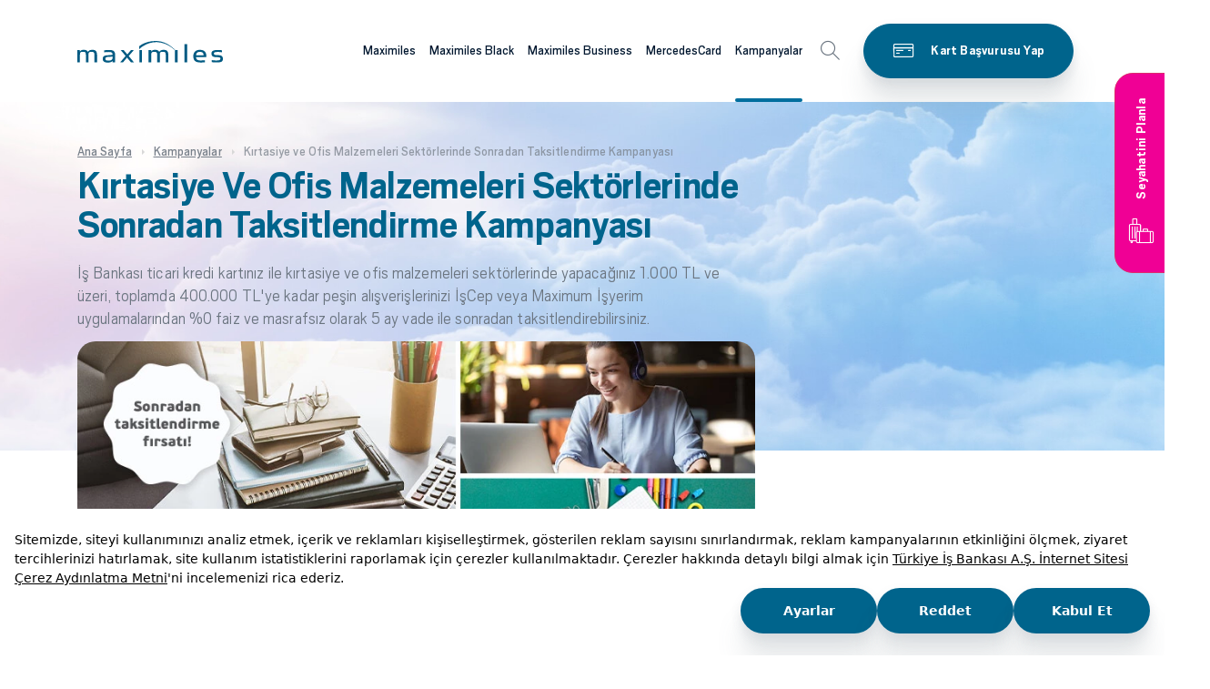

--- FILE ---
content_type: text/html; charset=utf-8
request_url: https://www.maximiles.com.tr/kampanyalar/kirtasiye-ve-ofis-malzemeleri-sektorlerinde-sonradan-taksitlendirme-kampanyasi
body_size: 20771
content:
<!DOCTYPE html><html lang=tr><head><meta charset=utf-8><meta name=viewport content="width=device-width, height=device-height, initial-scale=1.0, maximum-scale=5, user-scalable=yes"><meta name=author content=Maximiles><link href="/_assets/css/style.min.css?v=YD7sYOT4N-mRPL8DUt0o72mG46B2lMZMYw9u13wl-VI" as=style rel="stylesheet preload"><link rel=canonical href=https://www.maximiles.com.tr/kampanyalar/kirtasiye-ve-ofis-malzemeleri-sektorlerinde-sonradan-taksitlendirme-kampanyasi><link rel=apple-touch-icon sizes=57x57 href=/apple-icon-57x57.png><link rel=apple-touch-icon sizes=60x60 href=/apple-icon-60x60.png><link rel=apple-touch-icon sizes=72x72 href=/apple-icon-72x72.png><link rel=apple-touch-icon sizes=76x76 href=/apple-icon-76x76.png><link rel=apple-touch-icon sizes=114x114 href=/apple-icon-114x114.png><link rel=apple-touch-icon sizes=120x120 href=/apple-icon-120x120.png><link rel=apple-touch-icon sizes=144x144 href=/apple-icon-144x144.png><link rel=apple-touch-icon sizes=152x152 href=/apple-icon-152x152.png><link rel=apple-touch-icon sizes=180x180 href=/apple-icon-180x180.png><link rel=icon type=image/png sizes=192x192 href=/android-icon-192x192.png><link rel=icon type=image/png sizes=32x32 href=/favicon-32x32.png><link rel=icon type=image/png sizes=96x96 href=/favicon-96x96.png><link rel=icon type=image/png sizes=16x16 href=/favicon-16x16.png><link rel=manifest href=/manifest.json><meta name=msapplication-TileColor content=#ffffff><meta name=msapplication-TileImage content=/ms-icon-144x144.png><meta name=theme-color content=#ffffff><title>Kırtasiye Ve Ofis Malzemeleri Sektörlerinde Sonradan Taksitlendirme Kampanyası | Maximiles</title><meta property=og:title content="Kırtasiye Ve Ofis Malzemeleri Sektörlerinde Sonradan Taksitlendirme Kampanyası"><meta name=description content="Kırtasiye Ve Ofis Malzemeleri Sektörlerinde Sonradan Taksitlendirme Kampanyası Kampanya detaylarını incelemek ve kampanyaya katılmak için tıklayınız!"><meta property=og:description content=" Kampanya detaylarını incelemek ve kampanyaya katılmak için tıklayınız!"><meta property=og:image content=https://www.maximiles.com.tr/medium/Campaign/Image/15697976-4d4b-4a0c-81d5-eb4e68cc87a7><meta property=og:image content=https://www.maximiles.com.tr/_assets/images/maximiles-logo.png><meta property=og:site_name content=Maximiles><meta name=robots content="index, follow, max-snippet:-1, max-video-preview:-1, max-image-preview:large"><script>(function(w,d,s,l,i){w[l]=w[l]||[];w[l].push({'gtm.start':new Date().getTime(),event:'gtm.js'});var f=d.getElementsByTagName(s)[0],j=d.createElement(s),dl=l!='dataLayer'?'&l='+l:'';j.async=true;j.src='https://www.googletagmanager.com/gtm.js?id='+i+dl;f.parentNode.insertBefore(j,f);})(window,document,'script','dataLayer','GTM-TPFB4P');</script><script src=https://bundles.efilli.com/maximiles.com.tr.prod.js></script><script type=application/ld+json>{"@type":"BankOrCreditUnion","@context":"http://schema.org","name":"Maximiles","legalName":"Maximiles","description":"Maximiles, yurt içi ve yurt dışı tüm alışverişlerde kullanabileceğiniz, yaptığınız alışverişlerden belirli oranlarda MaxiMil kazandıran, kazandığınız MaxiMillerle uçak bileti alabileceğiniz bir kredi kartıdır.","url":"https://www.maximiles.com.tr/","Image":"https://www.maximiles.com.tr/_assets/images/maximiles-logo.png","logo":"https://www.maximiles.com.tr/_assets/images/maximiles-logo.png","telephone":"0850-724-07-24","faxNumber":"0212-316-04-04","openingHours":"Mo, Tu, We, Th, Fr 09:00-17:00","memberOf":"Türkiye Bankalar Birliği","currenciesAccepted":"EUR,USD,TRY","priceRange":"0","contactPoint":[{"@type":"ContactPoint","telephone":"0850-724-0-724","contactType":"Müşteri Hizmetleri"}],"address":{"@type":"PostalAddress","addressLocality":"İstanbul","addressRegion":"TR","streetAddress":"İş Kuleleri Levent/İstanbul","postalCode":"34330"},"sameAs":["https://x.com/maximileskart","https://www.facebook.com/MaximilesKart","https://www.instagram.com/maximileskart/","https://tr.pinterest.com/maximumkart/","https://tr.pinterest.com/maximileskart/"]}</script><script>(function(){var g,e,r,a=window,l=document,t=arguments,s='script',cx=['init','track','subscribe','version','indentify'],sx,gx=function(){var x,i=this;for(i._q=[],x=0;cx.length>x;x++)
(function(x){i[x]=function(){return(i._q.push([x].concat(Array.prototype.slice.call(arguments,0))),i);};})(cx[x]);};for(a._gt=a._gt||{},g=0;t.length>g;t++)
a._gt[t[g]]=a[t[g]]=a[t[g]]||new gx();(e=l.createElement(s)),(e.async=1),(e.src='https://cdn.thequin.ai/lib/v2/geralt.min.js'),(r=l.getElementsByTagName(s)[0]),r.parentNode.insertBefore(e,r);})('geralt');geralt.init({debug:true,name:'Maximiles'});</script><body><a id=skip-nav href=#page-content>Skip to content</a><div id=overlay class=overlay></div><div id=overlay-another class=overlay></div><header class=header><div class=mobile-top><a class="btn btn-icon-left btn-primary" href="https://www.isbank.com.tr/kredi-karti-basvuru/?productId=2&amp;site=maximiles" target=_blank> <span>Kart Başvurusu Yap</span> <i class="icon icon-cards"></i> </a> <a class="btn btn-icon-left btn-pink" href="https://www.pazaramatatil.com/?referer=maximiles_web" target=_blank> <span>Seyahatini Planla</span> <i class="icon icon-tatil"></i> </a></div><div class=container><a class=logo href="/" data-dataroid-label=header-logo> <svg xmlns=http://www.w3.org/2000/svg width=160 height=24 viewBox="0 0 160 24" role=button><g fill=none fill-rule=evenodd><g transform="translate(-152 -44)"><g><path fill=#005a82 d="M2.866 15.805c0-2.866.323-3.91 3.301-3.91 2.939 0 3.224 1.044 3.224 3.91v7.692h2.869v-7.692c0-2.866.32-3.91 3.292-3.91 2.94 0 3.23 1.044 3.23 3.91v7.692h2.867v-7.984c0-4.563-1.794-5.734-5.126-5.734-2.651 0-3.91.683-4.84 2.247C10.895 10.3 9.355 9.78 7.135 9.78c-2.548 0-3.444.552-4.27 1.854v-1.596H0v13.46h2.866v-7.692zm35.89 6.095v1.597h2.868v-7.756c0-3.715-1.325-5.865-6.383-5.865-2.825 0-4.155.23-5.73.488v2.15c1.608-.225 2.792-.39 5.484-.39 2.97 0 3.653.815 3.76 3.095-1.04.162-2.473.327-4.871.425-3.732.161-5.987.908-5.987 4.037 0 2.968 2.15 4.075 5.662 4.075 2.723 0 4.267-.716 5.196-1.856zm0-4.826v1.568c0 1.76-1.398 2.995-4.55 2.995-2.55 0-3.37-.586-3.37-2.084 0-1.598.928-1.92 3.224-2.018 2.222-.101 3.621-.23 4.695-.461zm8.32 6.423h3.115l3.657-4.337.755-.878s.391.424.754.878l3.62 4.337h3.259l-5.77-6.912 5.594-6.548h-3.121l-3.193 3.812c-.282.36-.787.946-.787.946s-.5-.586-.788-.946l-3.227-3.812h-3.261l5.414 6.451-6.02 7.01zm21.078 0h2.869v-13.46h-2.869v13.46zm13.088-7.692c0-2.866.318-3.91 3.292-3.91 2.941 0 3.229 1.044 3.229 3.91v7.692h2.866v-7.692c0-2.866.323-3.91 3.294-3.91 2.941 0 3.229 1.044 3.229 3.91v7.692h2.87v-7.984c0-4.563-1.794-5.734-5.126-5.734-2.653 0-3.91.683-4.842 2.247-.787-1.726-2.329-2.247-4.551-2.247-2.544 0-3.44.552-4.261 1.854v-1.596h-2.873v13.46h2.873v-7.692zm26.065 7.692h2.868v-13.46h-2.868v13.46zm10.538 0h2.866V3.457h-2.866v20.04zm12.617-5.67h11.324v-1.173c0-4.564-2.29-6.875-7.133-6.875-4.156 0-7.169 2.183-7.169 7.036 0 4.956 2.798 6.844 7.92 6.844 2.508 0 3.876-.162 4.948-.292v-2.219c-1.148.133-2.796.263-4.728.263-3.409 0-4.913-.683-5.162-3.584zm8.386-2.15h-8.35c.287-2.935 1.825-3.684 4.265-3.684 2.756 0 3.94.979 4.085 3.684zM160 19.648c0-3.063-1.902-4.102-5.807-4.102-3.264 0-4.087-.327-4.087-1.726 0-1.336.896-1.73 4.16-1.73 2.22 0 3.367.162 4.66.327v-2.18c-1.039-.166-2.44-.297-4.839-.297-3.981 0-6.705.849-6.705 3.843 0 3.133 2.223 4.075 5.917 4.075 3.187 0 3.94.232 3.94 1.763 0 1.366-1.22 1.79-3.872 1.79-2.974 0-4.263-.161-5.517-.36v2.215c1.219.198 2.757.329 5.627.329 4.55 0 6.523-.849 6.523-3.947zM67.97 5.861S74.735-.366 87.32.017c11.817.36 20.24 9.975 20.24 9.975l-.125.389S99.74 1.985 88.061 1.343C76.006.68 67.97 9.032 67.97 9.032v-3.17z" transform="translate(152 44)" /></g></g></g></svg> </a> <nav class=menu id=navigation> <a href=javascript: class=back-menu-second><img class=back-img src=/_assets/images/svg/arrow-left.svg alt=menu>Geri</a><ul class=first-level><li><a class=gaTag-menu-link aria-label="Maximiles kartları hakkında daha fazla bilgi al" aria-haspopup=true href="/">Maximiles</a><div class=mbutton><img src=/_assets/images/svg/arrow-right2.svg alt=menu></div><div class=sub-menu><div class=container><div class="row no-gutters align-items-stretch h-100"><div class=col-lg-4><span class=prev-level-title><a href="/">Maximiles</a></span><ul class="second-level nav nav-tabs" role=tablist><li class=nav-item><a class="sublink gaTag-menu-link" href=/kart-secenekleri> <span>Maximiles Kart Seçenekleri</span> </a> <a class=nav-link id=nav-e93284e5-9781-47fd-9562-4537d6294b53-tab data-toggle=tab href=#nav-e93284e5-9781-47fd-9562-4537d6294b53 role=tab aria-selected=false></a> <img class=mbutton-second src=/_assets/images/svg/arrow-right2.svg alt=menu><ul class=third-level><li class=prev-level-title><a href=/kart-secenekleri>Maximiles Kart Seçenekleri</a><li><a class=sublink href=/maximiles-kredi-karti><span>Maximiles Kredi Kartı</span></a><li><a class=sublink href=/select-kredi-karti><span>Maximiles Select Kredi Kartı</span></a><li><a class=sublink href=/maximilesblack-kart><span>Maximiles Black Kart</span></a><li><a class=sublink href=/maximiles-sanal-kart><span>Maximiles Sanal Kart</span></a></ul><li class=nav-item><a class="sublink gaTag-menu-link" href=/ucus-mili-programi> <span>Maximiles Programı</span> </a> <a class=nav-link id=nav-7b97b432-6375-492c-8681-3516d304b6f0-tab data-toggle=tab href=#nav-7b97b432-6375-492c-8681-3516d304b6f0 role=tab aria-selected=false></a> <img class=mbutton-second src=/_assets/images/svg/arrow-right2.svg alt=menu><ul class=third-level><li class=prev-level-title><a href=/ucus-mili-programi>Maximiles Programı</a><li><a class=sublink href=/nasil-maximil-kazanabilirim><span>MaxiMil Kazanımı</span></a><li><a class=sublink href=/kazanilan-maximillerin-kullanimi><span>Kazanılan MaxiMillerin Kullanımı</span></a><li><a class=sublink href=/avans-maximil><span>Avans MaxiMil</span></a><li><a class=sublink href=/maximil-ile-nasil-ucak-bileti-alirim><span>MaxiMil ile Uçak Bileti Alımı</span></a><li><a class=sublink href=/maximil-ile-otel-rezervasyonu><span>MaxiMil ile Otel Rezervasyonu</span></a><li><a class=sublink href=/maximil-ile-arac-kiralama><span>MaxiMil ile Araç Kiralama</span></a><li><a class=sublink href=/maximile-transferi><span>MaxiMil Transferi</span></a></ul><li class=nav-item><a class="sublink gaTag-menu-link" href=/ayricaliklar> <span>Maximiles Ayrıcalıkları</span> </a> <a class=nav-link id=nav-d5c1bd8f-3231-4be8-8f49-ee5952217ef1-tab data-toggle=tab href=#nav-d5c1bd8f-3231-4be8-8f49-ee5952217ef1 role=tab aria-selected=false></a> <img class=mbutton-second src=/_assets/images/svg/arrow-right2.svg alt=menu><ul class=third-level><li class=prev-level-title><a href=/ayricaliklar>Maximiles Ayrıcalıkları</a><li><a class=sublink href=/kanyon-vale-parking><span>Kanyon</span></a><li><a class=sublink href=/maximiles-kart-havaalani-ayricaliklari><span>Maximiles Havaalanı Ayrıcalıkları</span></a><li><a class=sublink href=/maximiles-bkm-etkinliklerine-ozel-indirimler><span>BKM Etkinliklerine Özel İndirimler!</span></a></ul><li class=nav-item><a class="sublink gaTag-menu-link" href=/ozellikler> <span>Maximiles Özellikleri</span> </a> <a class=nav-link id=nav-66ffa544-7bd6-4079-ab1a-bca6eae55725-tab data-toggle=tab href=#nav-66ffa544-7bd6-4079-ab1a-bca6eae55725 role=tab aria-selected=false></a> <img class=mbutton-second src=/_assets/images/svg/arrow-right2.svg alt=menu><ul class=third-level><li class=prev-level-title><a href=/ozellikler>Maximiles Özellikleri</a><li><a class=sublink href=/bankamatik-karti-ozelligi><span>Maximiles Bankamatik Kartı Özelliği</span></a><li><a class=sublink href=/ek-kart><span>Ek Kart</span></a><li><a class=sublink href=/hizli-ve-teknolojik-alisveris><span>Maximiles ile Hızlı ve Teknolojik Alışveriş</span></a><li><a class=sublink href=/maximiles-talimatlari><span>Maximiles Talimatları</span></a><li><a class=sublink href=/temassiz-odeme><span>Maximiles Temassız Ödeme</span></a><li><a class=sublink href=/maximiles-dijital-kullanim><span>Maximiles Dijital Kullanım</span></a></ul><li class=nav-item><a class="sublink gaTag-menu-link" href=/finansal-ayricaliklar> <span>Maximiles Finansal Ayrıcalıkları</span> </a> <a class=nav-link id=nav-cd280675-d1b8-4db1-ad49-eff2887e75f0-tab data-toggle=tab href=#nav-cd280675-d1b8-4db1-ad49-eff2887e75f0 role=tab aria-selected=false></a> <img class=mbutton-second src=/_assets/images/svg/arrow-right2.svg alt=menu><ul class=third-level><li class=prev-level-title><a href=/finansal-ayricaliklar>Maximiles Finansal Ayrıcalıkları</a><li><a class=sublink href=/kredi-karti-destek-sigortasi><span>Maximiles Kredi Kartı Destek Sigortası</span></a><li><a class=sublink href=/nakit-avans><span>Maximiles Nakit Avans</span></a><li><a class=sublink href=/odeme-erteleme><span>Ödeme - Harcama Erteleme ve Hesaplama </span></a><li><a class=sublink href=/odeme-taksitlendirme><span>İş Bankası Maximiles Kart ile Ödeme Taksitlendirme Avantajları</span></a><li><a class=sublink href=/hesap-ozeti-taksitlendirme><span>Hesap Özeti Taksitlendirme</span></a><li><a class=sublink href=/hesap-ozeti-erteleme><span>Hesap Özeti Erteleme</span></a></ul><li class=nav-item><a class="sublink gaTag-menu-link" href=/maximum-mobil2> <span>Maximum Mobil</span> </a> <a class=nav-link id=nav-ba6421ab-3f71-454d-8aff-4cd5857e2333-tab data-toggle=tab href=#nav-ba6421ab-3f71-454d-8aff-4cd5857e2333 role=tab aria-selected=false></a> <img class=mbutton-second src=/_assets/images/svg/arrow-right2.svg alt=menu><ul class=third-level><li class=prev-level-title><a href=/maximum-mobil2>Maximum Mobil</a><li><a class=sublink href=/kart-basvuru><span>Kart Başvuru</span></a><li><a class=sublink href=/maximum-mobil-indirme-ve-aktivasyon><span>Maximum Mobil İndirme ve Aktivasyon</span></a><li><a class=sublink href=/kartlarim><span>Kartlarım</span></a><li><a class=sublink href=/odemeler><span>Ödemeler</span></a><li><a class=sublink href=/kart-islemlerim><span>Kart İşlemlerim</span></a><li><a class=sublink href=/pazarama><span>Pazarama</span></a></ul></ul></div><div class="col-lg-8 right-area"><div class=tab-content><div class="tab-pane fade" id=nav-e93284e5-9781-47fd-9562-4537d6294b53 role=tabpanel><ul><li><a class=gaTag-menu-link href=/maximiles-kredi-karti>Maximiles Kredi Kartı</a><li><a class=gaTag-menu-link href=/select-kredi-karti>Maximiles Select Kredi Kartı</a><li><a class=gaTag-menu-link href=/maximilesblack-kart>Maximiles Black Kart</a><li><a class=gaTag-menu-link href=/maximiles-sanal-kart>Maximiles Sanal Kart</a></ul></div><div class="tab-pane fade" id=nav-7b97b432-6375-492c-8681-3516d304b6f0 role=tabpanel><ul><li><a class=gaTag-menu-link href=/nasil-maximil-kazanabilirim>MaxiMil Kazanımı</a><li><a class=gaTag-menu-link href=/kazanilan-maximillerin-kullanimi>Kazanılan MaxiMillerin Kullanımı</a><li><a class=gaTag-menu-link href=/avans-maximil>Avans MaxiMil</a><li><a class=gaTag-menu-link href=/maximil-ile-nasil-ucak-bileti-alirim>MaxiMil ile Uçak Bileti Alımı</a><li><a class=gaTag-menu-link href=/maximil-ile-otel-rezervasyonu>MaxiMil ile Otel Rezervasyonu</a><li><a class=gaTag-menu-link href=/maximil-ile-arac-kiralama>MaxiMil ile Araç Kiralama</a><li><a class=gaTag-menu-link href=/maximile-transferi>MaxiMil Transferi</a></ul></div><div class="tab-pane fade" id=nav-d5c1bd8f-3231-4be8-8f49-ee5952217ef1 role=tabpanel><ul><li><a class=gaTag-menu-link href=/kanyon-vale-parking>Kanyon</a><li><a class=gaTag-menu-link href=/maximiles-kart-havaalani-ayricaliklari>Maximiles Havaalanı Ayrıcalıkları</a><li><a class=gaTag-menu-link href=/maximiles-bkm-etkinliklerine-ozel-indirimler>BKM Etkinliklerine Özel İndirimler!</a></ul></div><div class="tab-pane fade" id=nav-66ffa544-7bd6-4079-ab1a-bca6eae55725 role=tabpanel><ul><li><a class=gaTag-menu-link href=/bankamatik-karti-ozelligi>Maximiles Bankamatik Kartı Özelliği</a><li><a class=gaTag-menu-link href=/ek-kart>Ek Kart</a><li><a class=gaTag-menu-link href=/hizli-ve-teknolojik-alisveris>Maximiles ile Hızlı ve Teknolojik Alışveriş</a><li><a class=gaTag-menu-link href=/maximiles-talimatlari>Maximiles Talimatları</a><li><a class=gaTag-menu-link href=/temassiz-odeme>Maximiles Temassız Ödeme</a><li><a class=gaTag-menu-link href=/maximiles-dijital-kullanim>Maximiles Dijital Kullanım</a></ul></div><div class="tab-pane fade" id=nav-cd280675-d1b8-4db1-ad49-eff2887e75f0 role=tabpanel><ul><li><a class=gaTag-menu-link href=/kredi-karti-destek-sigortasi>Maximiles Kredi Kartı Destek Sigortası</a><li><a class=gaTag-menu-link href=/nakit-avans>Maximiles Nakit Avans</a><li><a class=gaTag-menu-link href=/odeme-erteleme>Ödeme - Harcama Erteleme ve Hesaplama </a><li><a class=gaTag-menu-link href=/odeme-taksitlendirme>İş Bankası Maximiles Kart ile Ödeme Taksitlendirme Avantajları</a><li><a class=gaTag-menu-link href=/hesap-ozeti-taksitlendirme>Hesap Özeti Taksitlendirme</a><li><a class=gaTag-menu-link href=/hesap-ozeti-erteleme>Hesap Özeti Erteleme</a></ul></div><div class="tab-pane fade" id=nav-ba6421ab-3f71-454d-8aff-4cd5857e2333 role=tabpanel><ul><li><a class=gaTag-menu-link href=/kart-basvuru>Kart Başvuru</a><li><a class=gaTag-menu-link href=/maximum-mobil-indirme-ve-aktivasyon>Maximum Mobil İndirme ve Aktivasyon</a><li><a class=gaTag-menu-link href=/kartlarim>Kartlarım</a><li><a class=gaTag-menu-link href=/odemeler>Ödemeler</a><li><a class=gaTag-menu-link href=/kart-islemlerim>Kart İşlemlerim</a><li><a class=gaTag-menu-link href=/pazarama>Pazarama</a></ul></div></div><div class=menu-image style="background-image:url('/medium/Page/Image/fa7bb28d-6016-4a63-acfe-3a0ace76f63a')"><span class=h3>Alışverişinizden mil kazanın ayrıcalıkların tadını çıkarın!</span> <a class="menu-btn btn btn-white btn-icon-left gaTag-kart-basvurusu-yap" href="https://www.isbank.com.tr/kredi-karti-basvuru/?productId=2&amp;site=maximiles" target=_blank rel=nofollow> <span>Kart Başvurusu Yap</span> <i class="icon icon-cards"></i> </a></div></div></div></div></div><li><a class=gaTag-menu-link aria-label="Maximiles kartları hakkında daha fazla bilgi al" aria-haspopup=true href=/maximilesblack>Maximiles Black</a><div class=mbutton><img src=/_assets/images/svg/arrow-right2.svg alt=menu></div><div class=sub-menu><div class=container><div class="row no-gutters align-items-stretch h-100"><div class=col-lg-4><span class=prev-level-title><a href=/maximilesblack>Maximiles Black</a></span><ul class="second-level nav nav-tabs" role=tablist><li class=nav-item><a class="sublink gaTag-menu-link" href=/maximilesblack-kart-nedir> <span>Maximiles Black Nedir?</span> </a> <a class=nav-link id=nav-80eb7753-f605-4899-aeed-4a4809670563-tab data-toggle=tab href=#nav-80eb7753-f605-4899-aeed-4a4809670563 role=tab aria-selected=false></a> <img class=mbutton-second src=/_assets/images/svg/arrow-right2.svg alt=menu><li class=nav-item><a class="sublink gaTag-menu-link" href=/maximilesblack-ucus-mili-programi> <span>Maximiles Black Programı</span> </a> <a class=nav-link id=nav-0892f3f1-ebe6-4d7f-a88a-9ff6d2174c57-tab data-toggle=tab href=#nav-0892f3f1-ebe6-4d7f-a88a-9ff6d2174c57 role=tab aria-selected=false></a> <img class=mbutton-second src=/_assets/images/svg/arrow-right2.svg alt=menu><ul class=third-level><li class=prev-level-title><a href=/maximilesblack-ucus-mili-programi>Maximiles Black Programı</a><li><a class=sublink href=/maximilesblack-ile-nasil-maximil-kazanabilirim><span>Maximiles Black ile MaxiMil Kazanımı</span></a><li><a class=sublink href=/maximilesblack-kazanilan-maximillerin-kullanimi><span>Maximiles Black ile Kazanılan MaxiMillerin Kullanımı</span></a><li><a class=sublink href=/maximilesblack-avans-maximil><span>Maximiles Black Avans MaxiMil</span></a><li><a class=sublink href=/maximil><span>Maximiles Black ile MaxiMil Transferi</span></a></ul><li class=nav-item><a class="sublink gaTag-menu-link" href=/maximilesblack-ayricaliklari> <span>Maximiles Black Ayrıcalıkları</span> </a> <a class=nav-link id=nav-079d5b30-1abd-4a08-bf2d-5bed955748b1-tab data-toggle=tab href=#nav-079d5b30-1abd-4a08-bf2d-5bed955748b1 role=tab aria-selected=false></a> <img class=mbutton-second src=/_assets/images/svg/arrow-right2.svg alt=menu><ul class=third-level><li class=prev-level-title><a href=/maximilesblack-ayricaliklari>Maximiles Black Ayrıcalıkları</a><li><a class=sublink href=/havaalani-ayricaliklari-2><span>Maximiles Black’le Havaalanı Ayrıcalıkları</span></a><li><a class=sublink href=/kanyon-vale-parking-hizmetinde-ozel-indirimler><span>Kanyon Vale Hizmetinde Özel İndirimler!</span></a><li><a class=sublink href=/bkm-etkinlikleri-biletlerinde-ozel-indirimler><span>BKM Etkinlikleri Biletlerinde Özel İndirimler!</span></a><li><a class=sublink href=/maximiles-black-ile-myvisa-ayricaliklari><span>Maximiles Black ile my Visa Ayrıcalıkları!</span></a><li><a class=sublink href=/the-bodrum-cup-maximiles-black-ile-bodrum-da><span>The Bodrum Cup, Maximiles Black ile Bodrum&#x27;da!</span></a></ul><li class=nav-item><a class="sublink gaTag-menu-link" href=/maximilesblack-ozellikleri> <span>Maximiles Black Özellikleri</span> </a> <a class=nav-link id=nav-ace659aa-6baa-44f0-a7a8-0c8cd93adc7a-tab data-toggle=tab href=#nav-ace659aa-6baa-44f0-a7a8-0c8cd93adc7a role=tab aria-selected=false></a> <img class=mbutton-second src=/_assets/images/svg/arrow-right2.svg alt=menu><ul class=third-level><li class=prev-level-title><a href=/maximilesblack-ozellikleri>Maximiles Black Özellikleri</a><li><a class=sublink href=/maximilesblack-bankamatik-karti-ozelligi><span>Bankamatik Kartı Özelliği</span></a><li><a class=sublink href=/maximilesblack-hizli-ve-teknolojik-alisveris><span>Hızlı ve Teknolojik Alışveriş</span></a><li><a class=sublink href=/maximilesblack-talimatlari><span>Maximiles Black Talimatları</span></a><li><a class=sublink href=/maximilesblack-temassiz-odeme><span>Temassız Ödeme</span></a><li><a class=sublink href=/dijital-kullanim><span>Maximiles Black Dijital Kullanım</span></a></ul></ul></div><div class="col-lg-8 right-area"><div class=tab-content><div class="tab-pane fade" id=nav-0892f3f1-ebe6-4d7f-a88a-9ff6d2174c57 role=tabpanel><ul><li><a class=gaTag-menu-link href=/maximilesblack-ile-nasil-maximil-kazanabilirim>Maximiles Black ile MaxiMil Kazanımı</a><li><a class=gaTag-menu-link href=/maximilesblack-kazanilan-maximillerin-kullanimi>Maximiles Black ile Kazanılan MaxiMillerin Kullanımı</a><li><a class=gaTag-menu-link href=/maximilesblack-avans-maximil>Maximiles Black Avans MaxiMil</a><li><a class=gaTag-menu-link href=/maximil>Maximiles Black ile MaxiMil Transferi</a></ul></div><div class="tab-pane fade" id=nav-079d5b30-1abd-4a08-bf2d-5bed955748b1 role=tabpanel><ul><li><a class=gaTag-menu-link href=/havaalani-ayricaliklari-2>Maximiles Black’le Havaalanı Ayrıcalıkları</a><li><a class=gaTag-menu-link href=/kanyon-vale-parking-hizmetinde-ozel-indirimler>Kanyon Vale Hizmetinde Özel İndirimler!</a><li><a class=gaTag-menu-link href=/bkm-etkinlikleri-biletlerinde-ozel-indirimler>BKM Etkinlikleri Biletlerinde Özel İndirimler!</a><li><a class=gaTag-menu-link href=/maximiles-black-ile-myvisa-ayricaliklari>Maximiles Black ile my Visa Ayrıcalıkları!</a><li><a class=gaTag-menu-link href=/the-bodrum-cup-maximiles-black-ile-bodrum-da>The Bodrum Cup, Maximiles Black ile Bodrum&#x27;da!</a></ul></div><div class="tab-pane fade" id=nav-ace659aa-6baa-44f0-a7a8-0c8cd93adc7a role=tabpanel><ul><li><a class=gaTag-menu-link href=/maximilesblack-bankamatik-karti-ozelligi>Bankamatik Kartı Özelliği</a><li><a class=gaTag-menu-link href=/maximilesblack-hizli-ve-teknolojik-alisveris>Hızlı ve Teknolojik Alışveriş</a><li><a class=gaTag-menu-link href=/maximilesblack-talimatlari>Maximiles Black Talimatları</a><li><a class=gaTag-menu-link href=/maximilesblack-temassiz-odeme>Temassız Ödeme</a><li><a class=gaTag-menu-link href=/dijital-kullanim>Maximiles Black Dijital Kullanım</a></ul></div></div><div class=menu-image style="background-image:url('/medium/Page/Image/c3757d30-4c05-4447-9f8e-9c8999877221')"><span class=h3>Alışverişlerinizden mil kazanın ayrıcalıkların tadını çıkarın!</span> <a class="menu-btn btn btn-white btn-icon-left gaTag-kart-basvurusu-yap" href="https://www.isbank.com.tr/kredi-karti-basvuru/?productId=18&amp;site=maximiles" target=_blank rel=nofollow> <span>Kart Başvurusu Yap</span> <i class=icon></i> </a></div></div></div></div></div><li><a class=gaTag-menu-link aria-label="Maximiles kartları hakkında daha fazla bilgi al" aria-haspopup=true href=/maximiles-business>Maximiles Business</a><div class=mbutton><img src=/_assets/images/svg/arrow-right2.svg alt=menu></div><div class=sub-menu><div class=container><div class="row no-gutters align-items-stretch h-100"><div class=col-lg-4><span class=prev-level-title><a href=/maximiles-business>Maximiles Business</a></span><ul class="second-level nav nav-tabs" role=tablist><li class=nav-item><a class="sublink gaTag-menu-link" href=/maximiles-business-nedir> <span>Maximiles Business Nedir?</span> </a> <a class=nav-link id=nav-c3d94138-921a-4ede-99db-236412662eee-tab data-toggle=tab href=#nav-c3d94138-921a-4ede-99db-236412662eee role=tab aria-selected=false></a> <img class=mbutton-second src=/_assets/images/svg/arrow-right2.svg alt=menu><li class=nav-item><a class="sublink gaTag-menu-link" href=/maximiles-business-a-kimler-basvurabilir> <span>Maximiles Business&#x27;a Kimler Başvurabilir?</span> </a> <a class=nav-link id=nav-49a73bc9-3a07-46fe-817c-3d5cbe7207af-tab data-toggle=tab href=#nav-49a73bc9-3a07-46fe-817c-3d5cbe7207af role=tab aria-selected=false></a> <img class=mbutton-second src=/_assets/images/svg/arrow-right2.svg alt=menu><li class=nav-item><a class="sublink gaTag-menu-link" href=/maximiles-business-kart-secenekleri> <span>Maximiles Business Kart Seçenekleri</span> </a> <a class=nav-link id=nav-ad46651f-2e3c-4577-8f10-fd30f0fe3574-tab data-toggle=tab href=#nav-ad46651f-2e3c-4577-8f10-fd30f0fe3574 role=tab aria-selected=false></a> <img class=mbutton-second src=/_assets/images/svg/arrow-right2.svg alt=menu><ul class=third-level><li class=prev-level-title><a href=/maximiles-business-kart-secenekleri>Maximiles Business Kart Seçenekleri</a><li><a class=sublink href=/maximiles-business-kredi-karti><span>Maximiles Business Kredi Kartı</span></a><li><a class=sublink href=/maximiles-tim-ihracatci-kart><span>Maximiles TİM İhracatçı Kart</span></a><li><a class=sublink href=/ktto-logolu-maximiles-business-kart><span>KTTO Logolu Maximiles Business Kart</span></a></ul><li class=nav-item><a class="sublink gaTag-menu-link" href=/maximiles-business-mil-programi> <span>Maximiles Business Mil Programı</span> </a> <a class=nav-link id=nav-347de11a-8f00-4adb-8e23-fc04e2f82ada-tab data-toggle=tab href=#nav-347de11a-8f00-4adb-8e23-fc04e2f82ada role=tab aria-selected=false></a> <img class=mbutton-second src=/_assets/images/svg/arrow-right2.svg alt=menu><ul class=third-level><li class=prev-level-title><a href=/maximiles-business-mil-programi>Maximiles Business Mil Programı</a><li><a class=sublink href=/maximiles-business-ucus-mili-kazanma><span>Maximiles Business ile Uçuş Mili Kazanma</span></a><li><a class=sublink href=/kazanilan-bussiness-millerin-kullanimi><span>Kazanılan Business Millerin Kullanımı</span></a><li><a class=sublink href=/maximiles-business-ucak-biletini-nasil-alirim><span>Uçak Biletini Nasıl Alırım?</span></a><li><a class=sublink href=/ucus-programi-genel-kurallari><span>Uçuş Programı Genel Kuralları</span></a></ul><li class=nav-item><a class="sublink gaTag-menu-link" href=/maximiles-business-ayricaliklari> <span>Maximiles Business Ayrıcalıkları</span> </a> <a class=nav-link id=nav-f12bbae0-7bf1-48f8-b523-a00df87a9cdd-tab data-toggle=tab href=#nav-f12bbae0-7bf1-48f8-b523-a00df87a9cdd role=tab aria-selected=false></a> <img class=mbutton-second src=/_assets/images/svg/arrow-right2.svg alt=menu><ul class=third-level><li class=prev-level-title><a href=/maximiles-business-ayricaliklari>Maximiles Business Ayrıcalıkları</a><li><a class=sublink href=/maximiles-business-yetkilendirme><span>Yetkilendirme</span></a><li><a class=sublink href=/maximiles-business-guvenli-alisveris><span>Online Alışveriş</span></a><li><a class=sublink href=/ticari-sanal-kart><span>Ticari Sanal Kart</span></a><li><a class=sublink href=/raporlamalar><span>Raporlamalar</span></a><li><a class=sublink href=/vergi-odemeleri><span>Vergi Ödemeleri</span></a><li><a class=sublink href=/kaybolma-ve-calinma><span>Kaybolma ve Çalınma</span></a><li><a class=sublink href=/sosyal-guvenlik-kurumu-sgk-odemeleri><span>Sosyal Güvenlik Kurumu (SGK) Ödemeleri</span></a></ul><li class=nav-item><a class="sublink gaTag-menu-link" href=/maximiles-business-ozellikleri> <span>Maximiles Business Özellikleri</span> </a> <a class=nav-link id=nav-f8618cac-84ab-4039-8ddb-6a10030789e8-tab data-toggle=tab href=#nav-f8618cac-84ab-4039-8ddb-6a10030789e8 role=tab aria-selected=false></a> <img class=mbutton-second src=/_assets/images/svg/arrow-right2.svg alt=menu><ul class=third-level><li class=prev-level-title><a href=/maximiles-business-ozellikleri>Maximiles Business Özellikleri</a><li><a class=sublink href=/maximiles-business-temassiz-odeme><span>Maximiles Business ile Temassız Ödeme</span></a><li><a class=sublink href=/maximum-isyerim-maximiles-business-islemleri><span>Maximum İşyerim Maximiles Business İşlemleri</span></a><li><a class=sublink href=/duzenli-odeme-talimatlar><span>Düzenli Ödeme Talimatlar</span></a><li><a class=sublink href=/faiz-ve-ucretler><span>Faiz ve Ücretler</span></a></ul><li class=nav-item><a class="sublink gaTag-menu-link" href=/maximiles-business-finansal-ayricaliklar> <span>Maximiles Business Finansal Ayrıcalıkları</span> </a> <a class=nav-link id=nav-f364a2f4-29cc-4487-959f-c60fa61e7a8f-tab data-toggle=tab href=#nav-f364a2f4-29cc-4487-959f-c60fa61e7a8f role=tab aria-selected=false></a> <img class=mbutton-second src=/_assets/images/svg/arrow-right2.svg alt=menu><ul class=third-level><li class=prev-level-title><a href=/maximiles-business-finansal-ayricaliklar>Maximiles Business Finansal Ayrıcalıkları</a><li><a class=sublink href=/maximiles-business-taksitli-nakit-avans><span>Taksitli Nakit Avans</span></a><li><a class=sublink href=/maximiles-business-nakit-avans><span>Nakit Avans</span></a><li><a class=sublink href=/maximiles-business-taksit-ekle><span>Taksit Ekle</span></a><li><a class=sublink href=/maximiles-business-hesap-ozeti-taksitlendirme><span>Hesap Özeti Taksitlendirme</span></a><li><a class=sublink href=/maximiles-business-hesap-ozeti-erteleme><span>Hesap Özeti Erteleme</span></a></ul></ul></div><div class="col-lg-8 right-area"><div class=tab-content><div class="tab-pane fade" id=nav-ad46651f-2e3c-4577-8f10-fd30f0fe3574 role=tabpanel><ul><li><a class=gaTag-menu-link href=/maximiles-business-kredi-karti>Maximiles Business Kredi Kartı</a><li><a class=gaTag-menu-link href=/maximiles-tim-ihracatci-kart>Maximiles TİM İhracatçı Kart</a><li><a class=gaTag-menu-link href=/ktto-logolu-maximiles-business-kart>KTTO Logolu Maximiles Business Kart</a></ul></div><div class="tab-pane fade" id=nav-347de11a-8f00-4adb-8e23-fc04e2f82ada role=tabpanel><ul><li><a class=gaTag-menu-link href=/maximiles-business-ucus-mili-kazanma>Maximiles Business ile Uçuş Mili Kazanma</a><li><a class=gaTag-menu-link href=/kazanilan-bussiness-millerin-kullanimi>Kazanılan Business Millerin Kullanımı</a><li><a class=gaTag-menu-link href=/maximiles-business-ucak-biletini-nasil-alirim>Uçak Biletini Nasıl Alırım?</a><li><a class=gaTag-menu-link href=/ucus-programi-genel-kurallari>Uçuş Programı Genel Kuralları</a></ul></div><div class="tab-pane fade" id=nav-f12bbae0-7bf1-48f8-b523-a00df87a9cdd role=tabpanel><ul><li><a class=gaTag-menu-link href=/maximiles-business-yetkilendirme>Yetkilendirme</a><li><a class=gaTag-menu-link href=/maximiles-business-guvenli-alisveris>Online Alışveriş</a><li><a class=gaTag-menu-link href=/ticari-sanal-kart>Ticari Sanal Kart</a><li><a class=gaTag-menu-link href=/raporlamalar>Raporlamalar</a><li><a class=gaTag-menu-link href=/vergi-odemeleri>Vergi Ödemeleri</a><li><a class=gaTag-menu-link href=/kaybolma-ve-calinma>Kaybolma ve Çalınma</a><li><a class=gaTag-menu-link href=/sosyal-guvenlik-kurumu-sgk-odemeleri>Sosyal Güvenlik Kurumu (SGK) Ödemeleri</a></ul></div><div class="tab-pane fade" id=nav-f8618cac-84ab-4039-8ddb-6a10030789e8 role=tabpanel><ul><li><a class=gaTag-menu-link href=/maximiles-business-temassiz-odeme>Maximiles Business ile Temassız Ödeme</a><li><a class=gaTag-menu-link href=/maximum-isyerim-maximiles-business-islemleri>Maximum İşyerim Maximiles Business İşlemleri</a><li><a class=gaTag-menu-link href=/duzenli-odeme-talimatlar>Düzenli Ödeme Talimatlar</a><li><a class=gaTag-menu-link href=/faiz-ve-ucretler>Faiz ve Ücretler</a></ul></div><div class="tab-pane fade" id=nav-f364a2f4-29cc-4487-959f-c60fa61e7a8f role=tabpanel><ul><li><a class=gaTag-menu-link href=/maximiles-business-taksitli-nakit-avans>Taksitli Nakit Avans</a><li><a class=gaTag-menu-link href=/maximiles-business-nakit-avans>Nakit Avans</a><li><a class=gaTag-menu-link href=/maximiles-business-taksit-ekle>Taksit Ekle</a><li><a class=gaTag-menu-link href=/maximiles-business-hesap-ozeti-taksitlendirme>Hesap Özeti Taksitlendirme</a><li><a class=gaTag-menu-link href=/maximiles-business-hesap-ozeti-erteleme>Hesap Özeti Erteleme</a></ul></div></div><div class=menu-image style="background-image:url('/medium/Page/Image/44b02474-8f0a-4ef7-92b8-1406ba7aecc7')"><span class=h3>Alışverişinizden mil kazanın ayrıcalıkların tadını çıkarın!</span></div></div></div></div></div><li><a class=gaTag-menu-link aria-label="Maximiles kartları hakkında daha fazla bilgi al" aria-haspopup=true href=/mercedescard>MercedesCard</a><div class=mbutton><img src=/_assets/images/svg/arrow-right2.svg alt=menu></div><div class=sub-menu><div class=container><div class="row no-gutters align-items-stretch h-100"><div class=col-lg-4><span class=prev-level-title><a href=/mercedescard>MercedesCard</a></span><ul class="second-level nav nav-tabs" role=tablist><li class=nav-item><a class="sublink gaTag-menu-link" href=/mercedescard-nedir> <span>MercedesCard Nedir?</span> </a> <a class=nav-link id=nav-c5f3009b-ab65-4658-b780-cb4fdb2557d3-tab data-toggle=tab href=#nav-c5f3009b-ab65-4658-b780-cb4fdb2557d3 role=tab aria-selected=false></a> <img class=mbutton-second src=/_assets/images/svg/arrow-right2.svg alt=menu><li class=nav-item><a class="sublink gaTag-menu-link" href=/mercedescard-a-kimler-basvurabilir> <span>MercedesCard&#x27;a Kimler Başvurabilir?</span> </a> <a class=nav-link id=nav-0b27f470-493b-4c28-858d-a92217c41eb6-tab data-toggle=tab href=#nav-0b27f470-493b-4c28-858d-a92217c41eb6 role=tab aria-selected=false></a> <img class=mbutton-second src=/_assets/images/svg/arrow-right2.svg alt=menu><li class=nav-item><a class="sublink gaTag-menu-link" href=/mercedescard-ucus-programi> <span>MercedesCard Programı</span> </a> <a class=nav-link id=nav-95b0e985-372a-4173-96fb-6e4d53b48e02-tab data-toggle=tab href=#nav-95b0e985-372a-4173-96fb-6e4d53b48e02 role=tab aria-selected=false></a> <img class=mbutton-second src=/_assets/images/svg/arrow-right2.svg alt=menu><ul class=third-level><li class=prev-level-title><a href=/mercedescard-ucus-programi>MercedesCard Programı</a><li><a class=sublink href=/maximil-kazanimi><span>MercedesCard ile MaxiMil Kazanımı</span></a><li><a class=sublink href=/mercedescard-ile-kazanilan-maximillerin-kullanimi><span>MercedesCard ile Kazanılan MaxiMillerin Kullanımı</span></a><li><a class=sublink href=/mercedescard-ile-avans-maximil><span>MercedesCard ile Avans MaxiMil</span></a><li><a class=sublink href=/maximil-transferi><span>MercedesCard ile MaxiMil Transferi</span></a></ul><li class=nav-item><a class="sublink gaTag-menu-link" href=/mercedescard-ayricaliklari> <span>MercedesCard Ayrıcalıkları</span> </a> <a class=nav-link id=nav-e71174c8-3db2-491d-b81b-6de4efd7a2e6-tab data-toggle=tab href=#nav-e71174c8-3db2-491d-b81b-6de4efd7a2e6 role=tab aria-selected=false></a> <img class=mbutton-second src=/_assets/images/svg/arrow-right2.svg alt=menu><ul class=third-level><li class=prev-level-title><a href=/mercedescard-ayricaliklari>MercedesCard Ayrıcalıkları</a><li><a class=sublink href=/mercedescard-ozel-hizmet-ayricaliklari><span>Özel Hizmet Ayrıcalıkları</span></a><li><a class=sublink href=/petrol-ofisi-nde-indirim><span>Petrol Ofisi&#x27;nde İndirim</span></a><li><a class=sublink href=/mercedes-kanyon><span>Kanyon Vale Hizmeti</span></a><li><a class=sublink href=/mercedescard-havaalani-ayricaliklari><span>MercedesCard Havaalanı Ayrıcalıkları</span></a><li><a class=sublink href=/mercedescard-ile-bkm-etkinlik-biletlerinde-ozel-indirimler><span>MercedesCard ile BKM Etkinlik Biletlerinde Özel İndirimler!</span></a></ul></ul></div><div class="col-lg-8 right-area"><div class=tab-content><div class="tab-pane fade" id=nav-95b0e985-372a-4173-96fb-6e4d53b48e02 role=tabpanel><ul><li><a class=gaTag-menu-link href=/maximil-kazanimi>MercedesCard ile MaxiMil Kazanımı</a><li><a class=gaTag-menu-link href=/mercedescard-ile-kazanilan-maximillerin-kullanimi>MercedesCard ile Kazanılan MaxiMillerin Kullanımı</a><li><a class=gaTag-menu-link href=/mercedescard-ile-avans-maximil>MercedesCard ile Avans MaxiMil</a><li><a class=gaTag-menu-link href=/maximil-transferi>MercedesCard ile MaxiMil Transferi</a></ul></div><div class="tab-pane fade" id=nav-e71174c8-3db2-491d-b81b-6de4efd7a2e6 role=tabpanel><ul><li><a class=gaTag-menu-link href=/mercedescard-ozel-hizmet-ayricaliklari>Özel Hizmet Ayrıcalıkları</a><li><a class=gaTag-menu-link href=/petrol-ofisi-nde-indirim>Petrol Ofisi&#x27;nde İndirim</a><li><a class=gaTag-menu-link href=/mercedes-kanyon>Kanyon Vale Hizmeti</a><li><a class=gaTag-menu-link href=/mercedescard-havaalani-ayricaliklari>MercedesCard Havaalanı Ayrıcalıkları</a><li><a class=gaTag-menu-link href=/mercedescard-ile-bkm-etkinlik-biletlerinde-ozel-indirimler>MercedesCard ile BKM Etkinlik Biletlerinde Özel İndirimler!</a></ul></div></div><div class=menu-image style="background-image:url('/medium/Page/Image/6fcbeba3-0244-4bd6-98f7-353417f3ab8c')"><span class=h3>Alışverişlerinizden mil kazanın ayrıcalıkların tadını çıkarın!</span> <a class="menu-btn btn btn-white btn-icon-left gaTag-kart-basvurusu-yap" href="https://www.isbank.com.tr/kredi-karti-basvuru/?productId=6&amp;site=maximiles" target=_blank rel=nofollow> <span>Kart Başvurusu Yap</span> <i class=icon></i> </a></div></div></div></div></div><li class=selected><a class=gaTag-menu-link aria-label="Maximiles kartları hakkında daha fazla bilgi al" aria-haspopup=true href=/kampanyalar>Kampanyalar</a></ul></nav><div class=header-right><div class="search noselect"><div class=details><div class=summary><i class="icon icon-search" role=button tabindex=0 data-dataroid-label=search-icon></i><i class="icon icon-close" role=button tabindex=0></i></div><form method=GET action=/arama-sonuclari class="summary-content search-content"><div class=search-input><input type=text placeholder="Ne aramıştınız?" name=q autocomplete=off> <button type=submit class=search-btn><img class=icon src=/_assets/images/svg/search.svg alt=search></button></div><p class=title>Sık Arananlar<div class=search-tags><a class=search-tag href="/arama-sonuclari?q=Mil+Kazanma">Mil Kazanma</a> <a class=search-tag href="/arama-sonuclari?q=U%c3%a7ak+Bileti">Uçak Bileti</a> <a class=search-tag href="/arama-sonuclari?q=Seyahat">Seyahat</a> <a class=search-tag href="/arama-sonuclari?q=Mil+Harcama">Mil Harcama</a></div></form></div><div class=search-menu></div></div><div class=menu-btn><a class="btn btn-icon-left btn-primary" href="https://www.isbank.com.tr/kredi-karti-basvuru/?productId=2&amp;site=maximiles" target=_blank> <span>Kart Başvurusu Yap</span> <i class="icon icon-cards"></i> </a> <a class="btn btn-icon-left btn-pink" href="https://www.pazaramatatil.com/?referer=maximiles_web" target=_blank> <span>Seyahatini Planla</span> <i class="icon icon-tatil"></i> </a></div><div class="hamburger hamburger--squeeze" tabindex=0 aria-label=Menu role=button aria-controls=navigation><div class=hamburger-box><div class=hamburger-inner></div></div></div></div></div></header><main class=page-content><div class="subpage campaign-page2"><section class="subpage-header campaign-header bglazyload" data-bg=/_assets/images/subpage-bg@2x.jpg><div class="container position-relative"><div class=breadcrumb><div class=li><a class=breadcrumb-item href="/"> <span class=name>Ana Sayfa</span> </a></div><div class=li><a class=breadcrumb-item href=/kampanyalar> <span class=name>Kampanyalar</span> </a></div><span class=breadcrumb-item> Kırtasiye ve Ofis Malzemeleri Sektörlerinde Sonradan Taksitlendirme Kampanyası </span></div><div class=row><div class=col-lg-8><h1 class=page-title>Kırtasiye Ve Ofis Malzemeleri Sektörlerinde Sonradan Taksitlendirme Kampanyası</h1><p class=subpage-header-text>İş Bankası ticari kredi kartınız ile kırtasiye ve ofis malzemeleri sektörlerinde yapacağınız 1.000 TL ve üzeri, toplamda 400.000 TL&#x27;ye kadar peşin alışverişlerinizi İşCep veya Maximum İşyerim uygulamalarından %0 faiz ve masrafsız olarak 5 ay vade ile sonradan taksitlendirebilirsiniz.</div></div></div></section><section class="section campaign-page campaign-page2" data-sticky-container><div class="container campaign-left-area"><div class=row><div class="col pr-lg-0"><div class=campaign-first-image><img class="mb-lg-5 mb-3 img-fluid figure lazyload" src=/medium/Campaign/Image/15697976-4d4b-4a0c-81d5-eb4e68cc87a7 alt="Kırtasiye ve Ofis Malzemeleri Sektörlerinde Sonradan Taksitlendirme Kampanyası"></div><p>Üzgünüz, aradığınız kampanya sona ermiştir. Güncel kampanyalarımıza <a class=link href=/kampanyalar>Kredi Kartı Kampanyalar | Maximiles</a> adresinden göz atabilirsiniz.<h3 class=color-black>Geçmiş Kampanyalar</h3><div class=acc><h3>01.03.2023 - 31.03.2023</h3><div class=acc-content><div class="content-parts row"><div class="cp_item col-12 col-lg-auto offset-lg-0 col-lg-12 mt-0 pex-0"><div class=content><p><em>Kampanya geçerlilik tarihi:</em> 1 – 31 Mart 2023<p><em>Kampanyaya dahil olan kartlar:</em> İş Bankası Ticari Kredi Kartları (İş Bankası Vergi Kart, Maximum Business Aidatsız kartlar, Tacir Olmayan Tüzel Kişilerin Kredi Kartları, KGF Nefes Kredisi, KOSGEB ve Turizm Destek Kredisi kapsamında tahsis edilen Ticari Kredi Kartları, Maximum Business+ ve Bayi Kartlar kampanyaya dahil değildir.)<p><em>Kampanyaya dahil olan işlemler:</em> İş Bankası Ticari Kredi Kartları ile yapılan 1.000 TL ve üzeri, toplamda 400.000 TL' ye kadar kırtasiye ve ofis malzemeleri sektörlerinden yapılacak peşin alışverişlerin İşCep ve Maximum İşyerim uygulamalarında sonradan 5 ay vade ile taksitlendirilmesi<p>Kampanya dönemi boyunca yapacağınız işlem bazında veya toplamda 400.000 TL sınırını aşan taksitlendirme işlemlerinde yürürlükte olan faiz oranı ve ücretler kullanılmaya devam edilecektir.<p>Peşin alışverişlerinizi sonradan taksitlendirme işlemlerinizi İşCep ve Maximum İşyerim uygulamalarında hemen yapabilirsiniz.<p><em>Kampanya kapsamında sonradan taksitlendirme talebinizi;</em><p><em>Maximum İşyerim</em> &gt; Kartlar &gt; İşlemler &gt; Dönem İçi İşlemler&gt; Taksitlendirilebilecek işlemlerin yanındaki Taksitlendir/Ertele butonu &gt;Taksitlendir<p><em>İşCep</em> uygulaması üzerinden &gt; Kartlar &gt; Kredi Kartlarım&gt; Harcamalarım&gt;Dönemiçi Hareketlerim &gt; Taksitlendirilebilecek işlemlerin yanındaki Taksitlendir/Ertele butonu &gt;Taksitlendir<p>seçeneği seçerek iletebilirsiniz.<p>Ticari Kredi Kart Taksitlendirme ve Taksitli Nakit Avans yetkilerinizi Maximum İşyerim uygulaması&gt;Kart İşlemleri &gt;Kart Ayarları menüsü üzerinden veya Şubelerimizden güncelleyebilirsiniz.<p><em>Kampanya detayları:</em><ul><li>İş Bankası Ticari Kredi Kartınız ile kırtasiye ve ofis malzemeleri sektörlerinde yapacağınız 1.000 TL ve üzeri, toplamda 400.000 TL'ye kadar peşin alışverişlerinizi İşCep ve Maximum İşyerim kanallarında masraf ödemeksizin % 0 faiz oranı ile 5 ay vade ile taksitlendirebilirsiniz.<li>Kampanya dönemi boyunca yapacağınız işlem bazında veya toplamda 400.000 TL sınırını aşan erteleme işlemlerinde yürürlükte olan faiz oranı ve ücretler kullanılmaya devam edilecektir. Kampanya kapsamında 400.000 TL'yi aşan işlemlerde kısmi olarak faizsiz erteleme yapılamamaktadır. Güncel ürün ve hizmet ücretlerine [buradan]::(<a href=https://www.isbank.com.tr/urun-ve-hizmet-ucretleri>https://www.isbank.com.tr/urun-ve-hizmet-ucretleri</a>) ulaşabilirsiniz.<li>Sonradan taksitlendirme talebinizi, alışverişinizi takip eden iş günü ve alışverişi gerçekleştirdiğiniz kredi kartınızın hesap kesim tarihine kadar iletmeniz gerekmektedir. Sonradan taksitlendirme, peşin alışveriş işlem tarihini izleyen ilk hesap kesim tarihine kadar yapılabilmekte olup, söz konusu tarihe kadar dönem içi hareketlerine yansımayan işlemler sonradan taksitlendirilemeyecektir. <em>1 - 31 Mart 2023</em> tarihleri arasında yapacağınız peşin işlemlerinizi hesap kesim tarihinden önce olmak kaydı ile kampanya kapsamında <em>sonradan taksitlendirebileceğiniz son tarih 05.04.2023'tür.</em><li>Sonradan taksitlendirme işlemi yapılan kredi kartının hesap kesim tarihi, ancak son taksit ödendikten sonra değiştirilebilmektedir. Talebiniz, alışveriş tutarının ilgili kredi kartınıza borç kaydedilmesinden sonra gerçekleştirilebilmektedir. Bu süreç; İş Bankası POS cihazları üzerinden gerçekleştirilen alışverişler için en erken takip eden gün, başka Banka POS cihazları üzerinden gerçekleştirilen alışverişlerde ise, alışverişiniz bankalararası takas sistemi aracılığıyla kartınıza borç kaydedileceğinden, alışveriş tarihini takip eden 2 iş gününü bulabilmektedir. Talebinizi bu süre sonunda iletmeniz halinde işleminiz gerçekleştirilebilecektir.<li>Kampanya İşCep ve Maximum İşyerim kanallarına özel olup, İşCep ve Maximum İşyerim dışındaki kanallardan yapılacak İş Bankası Ticari Kredi Kartınız ile aşağıda yer alan sektörlerden yapılan peşin alışverişlerin sonradan taksitlendirilmesi işlemlerinde yürürlükte olan faiz oranı ve ücretler kullanılmaya devam edilecektir.<li>İş Bankası Ticari Kredi Kartınız ile Bankamız üye işyerlerinden yapılan taksitli alışverişlere taksit ekleme işlemlerinde yürürlükte olan faiz oranı ve ücretler kullanılmaya devam edilecektir.<li>İş Bankası Ticari Kredi Kartınız ile hesap özeti erteleme/taksitlendirme ve peşin işlemlerin erteleme işlemlerinde yürürlükte olan faiz oranı ve ücretler kullanılmaya devam edilecektir.<li>Sonradan taksitlendirme işlemlerinde 2,3,4 veya 6-18 ay vade seçenekleri kampanya kapsamında değildir, 2,3,4 veya 6-18 ay vade seçeneklerinde sonradan taksitlendirme işlemlerinde yürürlükte olan faiz oranı ve ücretler kullanılmaya devam edilecektir.<li>Aşağıda yer alan sektörlerden haricindeki diğer üye işyerlerinden yapılan peşin işlemlerin sonradan taksitlendirilmesi işlemleri kampanya kapsamında değildir, yürürlükte olan faiz oranı ve ücretler kullanılmaya devam edilecektir.<li>Türkiye İş Bankası, kampanyayı herhangi bir zamanda sonlandırma ve kampanya şartlarında değişiklik yapma hakkını saklı tutar. Bu durumda katılımcılar hiçbir hak iddia etmeyeceklerini kabul eder.</ul><p>Banka kayıtlarında kırtasiye ve ofis malzemeleri sektörleri altına tanımlı [listedeki]::(<a href=https://www.isbank.com.tr/contentmanagement/Documents/ofis-MCC.pdf>https://www.isbank.com.tr/contentmanagement/Documents/ofis-MCC.pdf</a>) MCC koduna sahip üye işyerlerinden yapacağınız alışverişler kampanyaya dahildir.<p>Farklı ürün kategorilerinde satış yapan e-ticaret firmalarından yapılan alışverişler kampanyaya dahil değildir.</div></div></div></div></div><div class=acc><h3>01.02.2023 - 28.02.2023</h3><div class=acc-content><div class="content-parts row"><div class="cp_item col-12 col-lg-auto offset-lg-0 col-lg-12 mt-0 pex-0"><div class=content><p><em>Kampanya geçerlilik tarihi:</em> 1 – 28 Şubat 2023<p><em>Kampanyaya dahil olan kartlar:</em> İş Bankası ticari kredi kartları (İş Bankası Vergi Kart, Maximum Business Aidatsız kartlar, Tacir Olmayan Tüzel Kişilerin Kredi Kartları, KGF Nefes Kredisi, KOSGEB ve Turizm Destek Kredisi kapsamında tahsis edilen ticari kredi kartları, Maximum Business+ ve Bayi Kartlar kampanyaya dahil değildir.)<p><em>Kampanyaya dahil olan işlemler:</em> İş Bankası ticari kredi kartları ile yapılan 1.000 TL ve üzeri, toplamda 300.000 TL' ye kadar kırtasiye ve ofis malzemeleri sektörlerinden yapılacak peşin alışverişlerin İşCep ve Maximum İşyerim uygulamalarında sonradan 5 ay vade ile taksitlendirilmesi<p>Kampanya dönemi boyunca yapacağınız işlem bazında veya toplamda 300.000 TL sınırını aşan taksitlendirme işlemlerinde yürürlükte olan faiz oranı ve ücretler kullanılmaya devam edilecektir.<p>Peşin alışverişlerinizi sonradan taksitlendirme işlemlerinizi İşCep ve Maximum İşyerim uygulamalarında hemen yapabilirsiniz.<p><em>Kampanya kapsamında sonradan taksitlendirme talebinizi;</em><p><em>Maximum İşyerim</em> &gt; Kartlar &gt; İşlemler &gt; Dönem İçi İşlemler&gt; Taksitlendirilebilecek işlemlerin yanındaki Taksitlendir/Ertele butonu &gt;Taksitlendir<p><em>İşCep</em> uygulaması üzerinden &gt; Kartlar &gt; Kredi Kartlarım&gt; Harcamalarım&gt;Dönemiçi Hareketlerim &gt; Taksitlendirilebilecek işlemlerin yanındaki Taksitlendir/Ertele butonu &gt;Taksitlendir<p>seçeneği seçerek iletebilirsiniz.<p>Ticari kredi kart taksitlendirme ve Taksitli Nakit Avans yetkilerinizi <em>Maximum İşyerim</em> uygulaması&gt;Kart İşlemleri &gt;Kart Ayarları menüsü üzerinden veya Şubelerimizden güncelleyebilirsiniz<p><em>Kampanya detayları:</em><ul><li><p>İş Bankası ticari kredi kartınız ile kırtasiye ve ofis malzemeleri sektörlerinde yapacağınız 1.000 TL ve üzeri, toplamda 300.000 TL'ye kadar peşin alışverişlerinizi İşCep ve Maximum İşyerim kanallarında masraf ödemeksizin % 0 faiz oranı ile 5 ay vade ile taksitlendirebilirsiniz.<li><p>Kampanya dönemi boyunca yapacağınız işlem bazında veya toplamda 300.000 TL sınırını aşan erteleme işlemlerinde yürürlükte olan faiz oranı ve ücretler kullanılmaya devam edilecektir. Kampanya kapsamında 300.000 TL'yi aşan işlemlerde kısmi olarak faizsiz erteleme yapılamamaktadır. Güncel ürün ve hizmet ücretlerine [buradan]::(<a href=https://www.isbank.com.tr/urun-ve-hizmet-ucretleri>https://www.isbank.com.tr/urun-ve-hizmet-ucretleri</a>) ulaşabilirsiniz.<li><p>Sonradan taksitlendirme talebinizi, alışverişinizi takip eden iş günü ve alışverişi gerçekleştirdiğiniz kredi kartınızın hesap kesim tarihine kadar iletmeniz gerekmektedir. Sonradan taksitlendirme, peşin alışveriş işlem tarihini izleyen ilk hesap kesim tarihine kadar yapılabilmekte olup, söz konusu tarihe kadar dönem içi hareketlerine yansımayan işlemler sonradan taksitlendirilemeyecektir. <em>1 - 28 Şubat 2023</em> tarihleri arasında yapacağınız peşin işlemlerinizi hesap kesim tarihinden önce olmak kaydı ile kampanya kapsamında <em>sonradan taksitlendirebileceğiniz son tarih 05.03.2023'tür.</em><li><p>Sonradan taksitlendirme işlemi yapılan kredi kartının hesap kesim tarihi, ancak son taksit ödendikten sonra değiştirilebilmektedir. Talebiniz, alışveriş tutarının ilgili kredi kartınıza borç kaydedilmesinden sonra gerçekleştirilebilmektedir. Bu süreç; İş Bankası POS cihazları üzerinden gerçekleştirilen alışverişler için en erken takip eden gün, başka Banka POS cihazları üzerinden gerçekleştirilen alışverişlerde ise, alışverişiniz bankalararası takas sistemi aracılığıyla kartınıza borç kaydedileceğinden, alışveriş tarihini takip eden 2 iş gününü bulabilmektedir. Talebinizi bu süre sonunda iletmeniz halinde işleminiz gerçekleştirilebilecektir.<li><p>Kampanya İşCep ve Maximum İşyerim kanallarına özel olup, İşCep ve Maximum İşyerim dışındaki kanallardan yapılacak İş Bankası Ticari Kredi Kartınız ile aşağıda yer alan sektörlerden yapılan peşin alışverişlerin sonradan taksitlendirilmesi işlemlerinde yürürlükte olan faiz oranı ve ücretler kullanılmaya devam edilecektir.<li><p>İş Bankası ticari kredi kartınız ile Bankamız üye işyerlerinden yapılan taksitli alışverişlere taksit ekleme işlemlerinde yürürlükte olan faiz oranı ve ücretler kullanılmaya devam edilecektir.<li><p>İş Bankası ticari kredi kartınız ile hesap özeti erteleme/taksitlendirme ve peşin işlemlerin erteleme işlemlerinde yürürlükte olan faiz oranı ve ücretler kullanılmaya devam edilecektir.<li><p>Sonradan taksitlendirme işlemlerinde 2,3,4 veya 6-18 ay vade seçenekleri kampanya kapsamında değildir, 2,3,4 veya 6-18 ay vade seçeneklerinde sonradan taksitlendirme işlemlerinde yürürlükte olan faiz oranı ve ücretler kullanılmaya devam edilecektir.<li><p>Aşağıda yer alan sektörlerden haricindeki diğer üye işyerlerinden yapılan peşin işlemlerin sonradan taksitlendirilmesi işlemleri kampanya kapsamında değildir, yürürlükte olan faiz oranı ve ücretler kullanılmaya devam edilecektir.<li><p>Türkiye İş Bankası, kampanyayı herhangi bir zamanda sonlandırma ve kampanya şartlarında değişiklik yapma hakkını saklı tutar. Bu durumda katılımcılar hiçbir hak iddia etmeyeceklerini kabul eder.</ul><p>Banka kayıtlarında kırtasiye ve ofis malzemeleri sektörleri altına tanımlı [listedeki]::(<a href=https://www.isbank.com.tr/contentmanagement/Documents/kirtasiye-mcc-subat.pdf>https://www.isbank.com.tr/contentmanagement/Documents/kirtasiye-mcc-subat.pdf</a>) MCC koduna sahip üye işyerlerinden yapacağınız alışverişler kampanyaya dahildir.<p>Farklı ürün kategorilerinde satış yapan e-ticaret firmalarından yapılan alışverişler kampanyaya dahil değildir.</div></div></div></div></div></div><div class="col-lg-4 d-none d-lg-block"><aside class=sticky data-top=150 data-bottom=1550></aside></div><div class="col-12 d-flex d-lg-none"><div class="share-campaign w-100"><div class=title>Kampanyayı Paylaş</div><div class="d-flex share-button justify-content-between"><a href=javascript: rel=nofollow class=share-button data-open="https://twitter.com/intent/tweet?url=https%3a%2f%2fwww.maximiles.com.tr%2fkampanyalar%2fkirtasiye-ve-ofis-malzemeleri-sektorlerinde-sonradan-taksitlendirme-kampanyasi"><em class="icon icon-twitter-white"></em></a> <a href=javascript: rel=nofollow class=share-button data-open="https://www.linkedin.com/shareArticle?mini=true&amp;url=https%3a%2f%2fwww.maximiles.com.tr%2fkampanyalar%2fkirtasiye-ve-ofis-malzemeleri-sektorlerinde-sonradan-taksitlendirme-kampanyasi"><em class="icon icon-in"></em></a> <a href=javascript: rel=nofollow class=share-button data-open="https://www.facebook.com/sharer/sharer.php?u=https%3a%2f%2fwww.maximiles.com.tr%2fkampanyalar%2fkirtasiye-ve-ofis-malzemeleri-sektorlerinde-sonradan-taksitlendirme-kampanyasi"><em class="icon icon-facebook"></em></a> <a href=javascript: rel=nofollow class=share-button data-open="https://api.whatsapp.com/send?&amp;text=https%3a%2f%2fwww.maximiles.com.tr%2fkampanyalar%2fkirtasiye-ve-ofis-malzemeleri-sektorlerinde-sonradan-taksitlendirme-kampanyasi"><em class="icon icon-whatsapp"></em></a> <a href=javascript: rel=nofollow class="share-button share-link" data-link=https://www.maximiles.com.tr/kampanyalar/kirtasiye-ve-ofis-malzemeleri-sektorlerinde-sonradan-taksitlendirme-kampanyasi><em class="icon icon-link"></em></a></div></div></div></div></div></section><section class="campaign campaign2 slick slick-dots-not-container"><div class=container><div class="section-title d-flex justify-content-between align-items-center"><div class="d-flex flex-column"><h3 class=other-campaign>Diğer Kampanyalar</h3></div></div></div><div class=campaign-slider data-module=CampaignSlider><div class=item><a class=image href=/kampanyalar/hepsiburada-da-pesin-fiyatina-6-taksit-firsati data-dataroid-label=campaign-image> <img class="img-fluid lazyload" src=/medium/Campaign/Image/3f888633-72d2-4ec8-b5e0-dc422a9281a0 alt="Geçmiş Kampanyalar Görseli"> </a><div class=inner><h3 class=title><a href=/kampanyalar/hepsiburada-da-pesin-fiyatina-6-taksit-firsati>Hepsiburada&#x27;da Peşin Fiyatına 6 Taksit Fırsatı!</a></h3><p>Maximiles&#x27;ınızla Hepsiburada‘dan yapacağınız alışverişlerinizde peşin fiyatına 6 taksit fırsatı!&#xD;&#xA;<div class="d-flex justify-content-between align-items-center mt-auto"><a class=more href=/kampanyalar/hepsiburada-da-pesin-fiyatina-6-taksit-firsati>Detaylı Bilgi</a></div></div></div><div class=item><a class=image href=/kampanyalar/yolcu360-tan-arac-kiralamada-indirim-firsati data-dataroid-label=campaign-image> <img class="img-fluid lazyload" src=/medium/Campaign/Image/b9271fa4-0a16-4279-a7e8-b044d310bcf7 alt="yolcu360 araba kiralama indirim oranı"> </a><div class=inner><h3 class=title><a href=/kampanyalar/yolcu360-tan-arac-kiralamada-indirim-firsati>Yolcu360&#x27;tan Araç Kiralamada İndirim Fırsatı!</a></h3><p>Maximiles&#x27;ınızla Yolcu360’tan yapacağınız araç kiralamalarında net %10 indirim yapılacaktır.<div class="d-flex justify-content-between align-items-center mt-auto"><a class=more href=/kampanyalar/yolcu360-tan-arac-kiralamada-indirim-firsati>Detaylı Bilgi</a></div></div></div><div class=item><a class=image href=/kampanyalar/maximillerinizi-maximum-mobildeki-pazarama-online-alisveriste-kullanabilirsiniz data-dataroid-label=campaign-image> <img class="img-fluid lazyload" src=/medium/Campaign/Image/b7913a81-178f-46e0-8f0c-4dd442ca7735 alt="İki elle tutulan ve ekranında Pazarama menüsü olan telefon görseli ve MaxiMillerinizi Pazarama Online Alışveriş'te kullanın ibaresi."> </a><div class=inner><h3 class=title><a href=/kampanyalar/maximillerinizi-maximum-mobildeki-pazarama-online-alisveriste-kullanabilirsiniz>MaxiMillerinizi Maximum Mobil’deki Pazarama Online Alışveriş menüsünde kullanabilirsiniz!</a></h3><p>Maximiles’ınız ile MaxiMillerinizi Maximum Mobil Pazarama’daki Online Alışveriş menüsü içerisinde kullanabilme ayrıcalığını yaşayın!<div class="d-flex justify-content-between align-items-center mt-auto"><a class=more href=/kampanyalar/maximillerinizi-maximum-mobildeki-pazarama-online-alisveriste-kullanabilirsiniz>Detaylı Bilgi</a></div></div></div><div class=item><a class=image href=/kampanyalar/kotonda-pesin-fiyatina-taksit-firsati data-dataroid-label=campaign-image> <img class="img-fluid lazyload" src=/medium/Campaign/Image/90be7e01-f5de-4266-ba3f-c155bda07f59 alt="koton görseli ve peşin fiyatına 6 taksit ibaresi"> </a><div class=inner><h3 class=title><a href=/kampanyalar/kotonda-pesin-fiyatina-taksit-firsati>Koton’da Peşin Fiyatına 6 Taksit Fırsatı!</a></h3><p>Maximiles’ınızla Koton mağazalarından ve www.koton.com adresinden yapacağınız alışverişlerinizde peşin fiyatına 6 taksit fırsatı!&#xD;&#xA;<div class="d-flex justify-content-between align-items-center mt-auto"><a class=more href=/kampanyalar/kotonda-pesin-fiyatina-taksit-firsati>Detaylı Bilgi</a></div></div></div><div class=item><a class=image href=/kampanyalar/maximum-uniq-te-bkm-etkinlikleri-maximiles-black-e-20-geri-kazanin data-dataroid-label=campaign-image> <img class="img-fluid lazyload" src=/medium/Campaign/Image/f53996d3-4b64-4f55-a723-fb9a8a03eb80 alt="Konser görseli ve %20 indirim ibaresi."> </a><div class=inner><h3 class=title><a href=/kampanyalar/maximum-uniq-te-bkm-etkinlikleri-maximiles-black-e-20-geri-kazanin>Maximum Uniq BKM Etkinliklerinde Maximiles Black veya Privia Black ile % 20 Geri Kazanın!</a></h3><p>Bilet alımlarından önce İşCep’ten kampanyaya katılın, Maslak’ta yer alan Maximum Uniq’te gerçekleşecek BKM etkinliklerinin biletlerinde Maximiles Black ve Privia Black&#x27;inize ö...<div class="d-flex justify-content-between align-items-center mt-auto"><a class=more href=/kampanyalar/maximum-uniq-te-bkm-etkinlikleri-maximiles-black-e-20-geri-kazanin>Detaylı Bilgi</a></div></div></div><div class=item><a class=image href=/kampanyalar/maximiles-black-ile-restoranlarda-20-indirim-ayricaligi data-dataroid-label=campaign-image> <img class="img-fluid lazyload" src=/medium/Campaign/Image/9310505c-05d1-4dfd-8db8-20ddd2f23c02 alt="Maximiles Black ile restoranlarda %20 indirim ayrıcalığı kampanya görseli."> </a><div class=inner><h3 class=title><a href=/kampanyalar/maximiles-black-ile-restoranlarda-20-indirim-ayricaligi>Maximiles Black ile Restoranlarda %20&#x27;ye Varan İndirim Ayrıcalığı!</a></h3><p>Maximiles Black ile tek seferde yapacağınız 4.000 TL ve üzeri restoran ödemelerinizde %10&#x27;a, 8.000 TL ve üzeri ödemelerinizde %20&#x27;ye varan indirim ayrıcalığı sizi bekliyor.<div class="d-flex justify-content-between align-items-center mt-auto"><a class=more href=/kampanyalar/maximiles-black-ile-restoranlarda-20-indirim-ayricaligi>Detaylı Bilgi</a></div></div></div><div class=item><a class=image href=/kampanyalar/maximiles-black-ile-otel-odemelerinize-5-indirim data-dataroid-label=campaign-image> <img class="img-fluid lazyload" src=/medium/Campaign/Image/05c796a5-a87f-481e-a327-5307920a1dcb alt="Otel görseli ve tüm otel ödemelerinizde %5 indirim ibaresi."> </a><div class=inner><h3 class=title><a href=/kampanyalar/maximiles-black-ile-otel-odemelerinize-5-indirim>Maximiles Black ile Otel Ödemelerinize %5 İndirim!</a></h3><p>Maximiles Black ile tek seferde yapacağınız 25.000 TL ve üzeri otel ve konaklama ödemelerinizde %5 indirim ayrıcalığı sizi bekliyor.<div class="d-flex justify-content-between align-items-center mt-auto"><a class=more href=/kampanyalar/maximiles-black-ile-otel-odemelerinize-5-indirim>Detaylı Bilgi</a></div></div></div><div class=item><a class=image href=/kampanyalar/maximiles-black-le-yapacaginiz-otopark-odemelerinizde-50-indirim data-dataroid-label=campaign-image> <img class="img-fluid lazyload" src=/medium/Campaign/Image/09f04c90-bcbe-4b2b-aa68-d4df7e49e116 alt="Maximiles Black'le yapacağınız otopark ödemelerinizde %50 indirim görseli ve %50 indirim ibaresi."> </a><div class=inner><h3 class=title><a href=/kampanyalar/maximiles-black-le-yapacaginiz-otopark-odemelerinizde-50-indirim>Maximiles Black&#x27;le Yapacağınız Otopark Ödemelerinizde %50&#x27;ye Varan İndirim!</a></h3><p>Maximiles Black ile havalimanı otoparkları dahil tek seferde 500 TL ve üzeri tutardaki tüm otopark ödemelerinizde %50&#x27;ye varan indirim ayrıcalığı sizi bekliyor.<div class="d-flex justify-content-between align-items-center mt-auto"><a class=more href=/kampanyalar/maximiles-black-le-yapacaginiz-otopark-odemelerinizde-50-indirim>Detaylı Bilgi</a></div></div></div><div class=item><a class=image href=/kampanyalar/yeni-ticari-kredi-karti-musterilerimize-hos-geldin-kampanyasi data-dataroid-label=campaign-image> <img class="img-fluid lazyload" src=/medium/Campaign/Image/c728bf19-935a-423d-ba74-da70516bbb38 alt=" Yeni Ticari Kredi Kartı Müşterilerimize Hoş Geldin Kampanyası"> </a><div class=inner><h3 class=title><a href=/kampanyalar/yeni-ticari-kredi-karti-musterilerimize-hos-geldin-kampanyasi>Yeni Ticari Kredi Kartı Müşterilerimize Hoş Geldin Kampanyası</a></h3><p>Ticari kredi kartına ilk kez başvurun, onaylanan kartınız ile takip eden ay sonuna kadar yapacağınız alışverişte MaxiPuan kazanma fırsatından yararlanın!<div class="d-flex justify-content-between align-items-center mt-auto"><a class=more href=/kampanyalar/yeni-ticari-kredi-karti-musterilerimize-hos-geldin-kampanyasi>Detaylı Bilgi</a></div></div></div><div class=item><a class=image href=/kampanyalar/maximiles-black-le-pasabahce-magazalari-ndan-yapacaginiz-alisverislerinizde-10-indirim data-dataroid-label=campaign-image> <img class="img-fluid lazyload" src=/medium/Campaign/Image/10e5994e-b1e0-4536-945a-efbab3f980d6 alt="Paşabahçe görseli ve %10 indirim ibaresi."> </a><div class=inner><h3 class=title><a href=/kampanyalar/maximiles-black-le-pasabahce-magazalari-ndan-yapacaginiz-alisverislerinizde-10-indirim>Maximiles Black&#x27;le Paşabahçe Mağazaları&#x27;ndan yapacağınız alışverişlerinizde %10 indirim!</a></h3><p>30 Haziran 2026 tarihine kadar Maximiles Black ile Paşabahçe Mağazaları’ndan tek seferde yapacağınız 4.000 TL ve üzeri alışverişlerinize %10, aylık toplamda 1.000 TL’ye varan ...<div class="d-flex justify-content-between align-items-center mt-auto"><a class=more href=/kampanyalar/maximiles-black-le-pasabahce-magazalari-ndan-yapacaginiz-alisverislerinizde-10-indirim>Detaylı Bilgi</a></div></div></div></div><div class="container d-flex d-lg-none"><a class="btn btn-outline-black section-title-link w-100" href=/kampanyalar>Tüm Kampanyalar</a></div></section></div></main><footer class=footer><div class="container navigate"><div class="row justify-content-between no-lg-gutters d-flex flex-lg-nowrap flex-lg-row"><div class="col-lg-8 order-2 order-lg-1"><div class="footer-acc acc-open mb-5"><a href=javascript: class=title>Ürünlerimiz/Hizmetlerimiz</a><div class="subnav row"><a href=/kampanyalar/tum-kampanyalar target=_self class="col-lg-3 sublink">Maximiles Özel İndirimler</a> <a href=/maximiles-business-kredi-karti target=_self class="col-lg-3 sublink">Business Kredi Kartı</a> <a href=/maximiles-kredi-karti target=_self class="col-lg-3 sublink">Maximiles Kredi Kartı</a> <a href=/mercedescard target=_self class="col-lg-3 sublink">MercedesCard</a> <a href=/odeme-taksitlendirme target=_self class="col-lg-3 sublink">Ödeme Taksitlendirme/Erteleme</a> <a href=/ozellikler target=_self class="col-lg-3 sublink">Maximiles Özellikleri</a> <a href=/maximilesblack-kart-nedir target=_self class="col-lg-3 sublink">Maximiles Black Kart</a></div></div><div class="footer-acc acc-open mb-5"><a href=javascript: class=title>Yardımcı Sayfalar</a><div class="subnav row"><a href=/kampanyalar target=_self class="col-lg-3 sublink">Kampanyalar</a> <a href=/maximiles-kredi-karti target=_self class="col-lg-3 sublink">Maximiles Kredi Kartları</a> <a href=/faiz-ve-ucretler target=_self class="col-lg-3 sublink">Faiz Ve Ücretler</a> <a href=/sik-sorulan-sorular target=_self class="col-lg-3 sublink">SSS</a> <a href=/yardim-ve-iletisim target=_self class="col-lg-3 sublink">Yardım ve İletişim</a> <a href="/https://www.maximiles.com.tr/?efl--edit=1" target=_self class="col-lg-3 sublink">Çerez Ayarları</a></div></div><div class="footer-acc acc-open mb-5"><a href=javascript: class=title>Sık Ziyaret Edilenler</a><div class="subnav row"><a href=/ayricaliklar target=_self class="col-lg-3 sublink">Maximiles Ayrıcalıkları</a> <a href=/kampanyalar/akaryakit-otomotiv target=_self class="col-lg-3 sublink">Akaryakıt Kampanyaları</a> <a href=/maximil-ile-nasil-ucak-bileti-alirim target=_self class="col-lg-3 sublink">Uçak Biletini Nasıl Alırım</a> <a href=/nasil-maximil-kazanabilirim target=_self class="col-lg-3 sublink">MaxiMil Kazanma</a> <a href=/kazanilan-maximillerin-kullanimi target=_self class="col-lg-3 sublink">MaxiMil Kullanımı</a> <a href=/nakit-avans target=_self class="col-lg-3 sublink">Nakit Avans</a> <a href=/harc-odemeleri target=_self class="col-lg-3 sublink">Yurt Dışı Çıkış Harcı</a> <a href=/sgk-odemesi target=_self class="col-lg-3 sublink">SGK Ödemeleri</a> <a href=/mtv-odemesi-faturasiz-hatlara-tl-yukleme target=_self class="col-lg-3 sublink">MTV Ödemesi</a> <a href=/hgs-ogs-odemesi target=_self class="col-lg-3 sublink">HGS Ödemesi</a></div></div></div><div class="col col-lg-auto mt-n2 footer-col5 order-1 order-lg-2"><nav class="d-flex flex-column footerbox-content"><div class="mobile-app order-2 order-lg-1"><div class="app d-flex align-items-start"><img class="lazyload img" src=/_assets/images/transparent.png data-src=/_assets/images/isbank@2x.png alt="İş Bankası"><div class="d-flex flex-column align-items-start text-left"><span class=title>MOBIL UYGULAMA</span><span class=text>İşCep </span></div><div class="app-store d-flex ml-auto"><a class=gaTagFooter data-type=İşcep href=https://apps.apple.com/tr/app/i-%C5%9Fcep/id308261752 aria-label="İş cep apple store" target=_blank><em class="icon icon-apple"></em></a> <a class=gaTagFooter data-type=İşcep href="https://play.google.com/store/apps/details?id=com.pozitron.iscep&amp;hl=en&amp;gl=US" aria-label="İş cep play store" target=_blank><img class=lazyload src=/_assets/images/transparent.png data-src=~/_assets/images/google.png data-srcset=/_assets/images/google.png alt="Google Play"></a> <a class=gaTagFooter data-type=İşcep href=https://appgallery.huawei.com/#/app/C101265343 aria-label="İş cep huawei store" target=_blank><em class="icon icon-huawei"></em></a></div></div><div class="app d-flex align-items-start"><img class="lazyload img maximum" src=/_assets/images/transparent.png data-src=/_assets/images/maximum@2x.png alt="Maximum Mobil"><div class="d-flex flex-column align-items-start text-left"><span class=title>MOBIL UYGULAMA</span><span class=text>Maximum Mobil </span></div><div class="app-store d-flex ml-auto"><a class=gaTagFooter data-type=Maximum href="https://apps.apple.com/tr/app/maximum-mobil/id957789062?l=tr" aria-label="Maximum apple store" target=_blank><em class="icon icon-apple"></em></a> <a class=gaTagFooter data-type=Maximum href="https://play.google.com/store/apps/details?id=com.softtech.parakod&amp;hl=en_US&amp;gl=US" aria-label="Maximum play store" target=_blank><img class=lazyload src=/_assets/images/transparent.png data-src=/_assets/images/google.png data-srcset=/_assets/images/google.png alt="Google Play"></a> <a class=gaTagFooter data-type=Maximum href=https://appgallery.huawei.com/#/app/C102714327 aria-label="Maximum huawei store" target=_blank><em class="icon icon-huawei"></em></a></div></div><div class="app d-flex align-items-center qr-app"><img class="lazyload img qr" src=/_assets/images/transparent.png data-src=/_assets/images/qr2@2x.jpg alt="Maximum Mobil"><div class="d-flex flex-column align-items-start text-left"><span class=text>Maximum<br>Mobil İndir</span></div></div></div><div class="social justify-content-between order-1 order-lg-2"><a href=https://twitter.com/maximileskart rel="noFollow noopener" aria-label="Twitter linki - yeni pencere açar" target=_blank data-dataroid-label=twitter-link><em class="icon icon-twitter-white"></em></a> <a href="https://www.instagram.com/maximileskart/" rel="noFollow noopener" aria-label="Instagram linki - yeni pencere açar" target=_blank data-dataroid-label=instagram-link><em class="icon icon-instagram"></em></a> <a href=https://www.facebook.com/MaximilesKart rel="noFollow noopener" aria-label="Facebook linki - yeni pencere açar" target=_blank><em class="icon icon-facebook" data-dataroid-label=facebook-link></em></a> <a href=https://www.youtube.com/user/maximileskart rel="noFollow noopener" aria-label="Youtube linki - yeni pencere açar" target=_blank data-dataroid-label=youtube-link><em class="icon icon-youtube"></em></a> <a href="https://tr.pinterest.com/maximileskart/" rel="noFollow noopener" aria-label="Pinterest linki - yeni pencere açar" target=_blank data-dataroid-label=pinterest-link><em class="icon icon-pinterest"></em></a></div><div class="eye-brand order-3 order-lg-3"><a href=https://www.blindlook.com/eyebrand target=_blank data-dataroid-label=eyebrand-logo> <img src=/_assets/images/eye-certified.png alt="Görme engelliler sertifikası"> </a></div></nav></div></div></div><div class="footer-bottom d-flex align-items-center"><div class="container d-flex align-items-center"><div class=footer-bottom-left><div class="d-flex align-items-center"><a class=isbank-logo href=https://www.isbank.com.tr target=_blank aria-label="Türkiye İş Bankası sayfasına gidin" data-dataroid-label=isbank-logo> <svg class=footer-svg role=button xmlns=http://www.w3.org/2000/svg width=126 height=52 viewBox="0 0 126 52"><path stroke=null id=svg_1 fill=#373f48 clip-rule=evenodd fill-rule=evenodd d="m81.74706,22.25594c0,-0.84464 -0.52605,-1.40033 -1.22992,-1.67447c0.57791,-0.30377 0.93355,-0.82982 0.93355,-1.48924c0,-1.31142 -1.08173,-2.02269 -2.79325,-2.02269l-4.03798,0l0,7.65364l4.00093,0c1.88192,0 3.12666,-0.86687 3.12666,-2.46724m-2.08938,-3.04516c0,0.42232 -0.26673,0.71869 -0.99282,0.71869l-2.32647,0l0,-1.45219l2.23756,0c0.76314,0 1.08173,0.25191 1.08173,0.7335zm0.27414,3.05997c0,0.60014 -0.40009,0.99282 -1.25955,0.99282l-2.34129,0l0,-1.97824l2.34129,0c0.85946,0.00741 1.25955,0.33341 1.25955,0.98542zm10.52839,2.45242l-3.34893,-7.65364l-1.71151,0l-3.37116,7.65364l1.88933,0l0.68905,-1.7041l3.22298,0l0.68905,1.7041l1.94119,0zm-3.23038,-3.15629l-2.01529,0l0.56309,-1.38551c0.17782,-0.45196 0.35564,-0.91132 0.43714,-1.19287c0.08891,0.28155 0.26673,0.74091 0.43714,1.19287l0.57791,1.38551zm11.12112,3.15629l0,-7.65364l-1.73374,0l0,3.23779c0,0.42232 0.02223,1.38551 0.02223,1.67447c-0.11114,-0.20005 -0.40009,-0.57791 -0.61496,-0.86687l-3.11925,-4.04539l-1.68187,0l0,7.65364l1.73374,0l0,-3.37116c0,-0.42232 -0.02223,-1.38551 -0.02223,-1.67447c0.11114,0.20005 0.40009,0.57791 0.61496,0.86687l3.23038,4.17875l1.57074,0zm23.86483,-2.31906c0,-1.65965 -1.54851,-2.08197 -2.94143,-2.36352c-1.39292,-0.28155 -1.77078,-0.43714 -1.77078,-0.91873c0,-0.34082 0.31118,-0.68905 1.25955,-0.68905c0.8076,0 1.43737,0.28155 2.00047,0.78537l1.26696,-1.07433c-0.82982,-0.75573 -1.83747,-1.20769 -3.20816,-1.20769c-1.73374,0 -3.14147,0.85205 -3.14147,2.24497c0,1.51146 1.1336,1.95601 2.7562,2.28942c1.65965,0.326 1.96342,0.54828 1.96342,1.03728c0,0.57791 -0.489,0.82982 -1.53369,0.82982c-0.84464,0 -1.63742,-0.25191 -2.25238,-0.87428l-1.26696,0.98542c0.66682,0.85205 1.9486,1.39292 3.42302,1.39292c2.38574,0 3.44525,-0.98542 3.44525,-2.43761zm1.35587,2.31906l1.76337,0l0,-7.65364l-1.76337,0l0,7.65364zm-15.85556,0l-2.1116,0l-2.38574,-3.69716l-1.40774,1.44478l0,2.25238l-1.76337,0l0,-7.65364l1.76337,0l0,2.17829c0,0.28155 -0.01482,0.9706 -0.02223,1.2151c0.12596,-0.17782 0.45196,-0.52605 0.68905,-0.77796l2.46724,-2.61543l2.12642,0l-2.57838,2.64506l2.78584,4.31212l3.05997,-6.95718l1.71151,0l3.34893,7.65364l-1.93379,0l-0.68905,-1.7041l-3.22298,0l-0.68905,1.7041l-1.14842,0zm4.43807,-3.15629l-2.01529,0l0.56309,-1.38551c0.17782,-0.45196 0.35564,-0.91132 0.43714,-1.19287c0.08891,0.28155 0.26673,0.74091 0.43714,1.19287l0.57791,1.38551zm-77.98118,3.15629l1.76337,0l0,-7.65364l-1.76337,0l0,7.65364zm-26.98408,-6.14218l0,-1.51146l-6.81641,0l0,1.51146l2.52652,0l0,6.14958l1.76337,0l0,-6.14958l2.52652,0zm16.95952,6.14218l-1.68187,-2.97106c1.11878,-0.38528 1.68187,-1.10396 1.68187,-2.25238c0,-1.63001 -1.37069,-2.4302 -3.03034,-2.4302l-4.09725,0l0,7.65364l1.76337,0l0,-2.7562l1.77078,0l1.57074,2.7562l2.02269,0zm-1.80783,-5.19381c0,0.66682 -0.43714,0.99282 -1.25955,0.99282l-2.30424,0l0,-1.97083l2.30424,0c0.77796,0.00741 1.25955,0.28896 1.25955,0.97801zm10.82475,5.19381l-3.23038,-5.00858l2.57838,-2.64506l-2.12642,0l-2.46724,2.61543c-0.23709,0.25191 -0.56309,0.60014 -0.68905,0.77796c0.01482,-0.23709 0.02223,-0.92614 0.02223,-1.2151l0,-2.17829l-1.76337,0l0,7.65364l1.76337,0l0,-2.25238l1.40774,-1.44478l2.38574,3.69716l2.11901,0zm11.97317,-7.65364l-2.00047,0l-1.24474,1.81524c-0.326,0.48159 -0.79278,1.2151 -0.95578,1.49665c-0.163,-0.28155 -0.6446,-1.03728 -0.95578,-1.49665l-1.24474,-1.81524l-2.02269,0l3.33411,4.66035l0,3.0007l1.76337,0l0,-3.03034l3.3267,-4.63071zm6.94977,7.65364l0,-1.49665l-4.5418,0l0,-1.85228l2.52652,0l0,-1.48924l-2.52652,0l0,-1.32624l4.34916,0l0,-1.49665l-6.11254,0l0,7.65364l6.30518,0l0,0.00741zm-39.82412,-9.13547c0,-0.54087 0.43714,-0.98542 0.98542,-0.98542c0.54087,0 0.98542,0.44455 0.98542,0.98542c0,0.54087 -0.44455,0.98542 -0.98542,0.98542c-0.54087,0 -0.98542,-0.44455 -0.98542,-0.98542zm-2.70434,0c0,-0.54087 0.44455,-0.98542 0.98542,-0.98542s0.98542,0.44455 0.98542,0.98542c0,0.54087 -0.44455,0.98542 -0.98542,0.98542s-0.98542,-0.44455 -0.98542,-0.98542zm5.89026,5.7569l0,-4.27507l-1.76337,0l0,4.2973c0,1.22251 -0.68905,1.97824 -1.81524,1.97824c-1.11878,0 -1.80042,-0.77796 -1.80042,-2.00047l0,-4.27507l-1.76337,0l0,4.2973c0,2.23015 1.42996,3.47489 3.55639,3.47489c2.25238,0 3.58602,-1.27437 3.58602,-3.49711zm18.61916,-5.74208c0,-0.54087 0.44455,-0.98542 0.98542,-0.98542s0.98542,0.44455 0.98542,0.98542c0,0.54087 -0.44455,0.98542 -0.98542,0.98542s-0.98542,-0.44455 -0.98542,-0.98542zm24.39088,17.79675c-1.02987,-0.23709 -1.44478,-0.00741 -1.73374,0.17041l-0.163,0.11855c-0.22968,0.18523 -0.49641,0.5705 -0.49641,0.5705l-0.44455,0l0,-6.63859l0.51864,0c0,0 0.11114,0.43714 0.20746,0.71128c0.61496,1.74856 1.85228,3.04516 1.85228,3.04516c3.59343,3.37116 7.56473,2.14124 7.56473,2.14124c3.33411,-1.20028 3.88239,-3.93425 3.04516,-5.84581c-0.83723,-1.90415 -3.0007,-2.96366 -3.0007,-2.96366l-0.71869,-0.40009l0,4.63812c0.02964,0.27414 -0.10373,1.22251 0.91873,1.48183l0.51864,0.13336l0,0.52605l-6.57191,0l0,-0.52605l0.54087,-0.14077c0.99282,-0.26673 0.86687,-1.20028 0.89651,-1.47442l0,-6.70527l-0.61496,-0.34082c-1.11878,-0.61496 -1.74856,-0.91132 -2.66729,-1.60778c-1.77819,-1.33364 -2.89697,-2.80806 -2.89697,-5.15676c0,-3.15629 2.40797,-5.77172 5.71985,-6.23849c0.14818,-0.02964 0.30377,-0.03705 0.45937,-0.04445l0,-0.71128c-0.02964,-0.27414 0.10373,-1.22251 -0.91873,-1.48183l-0.51864,-0.13336l0,-0.52605l6.57191,0l0,0.52605l-0.54087,0.14077c-0.99282,0.26673 -0.86687,1.20028 -0.89651,1.47442l0,10.60248l-3.68975,-2.03751l0,-6.85345c-0.18523,0.01482 -0.31118,0.02223 -0.31118,0.02223c-1.88192,0.31859 -3.49711,1.56333 -3.49711,3.35634c0,1.14842 0.50382,2.05974 1.28178,2.72656c0,0 0.48159,0.50382 1.49665,1.14101c1.01505,0.63719 5.06044,2.83029 5.06044,2.83029s2.40797,1.28178 3.15629,1.8671c0.36305,0.26673 0.8076,0.69646 0.8076,0.69646c1.42996,1.28178 2.52652,3.14888 2.52652,5.21603c0,0.62237 -0.0815,1.22992 -0.23709,1.80783c0,0 -0.88169,3.4082 -4.74185,4.71962c0,0 -1.12619,0.46678 -2.34129,0.53346c0,0 -0.02964,0.00741 -0.15559,0.01482c0.56309,0.37787 0.92614,1.01505 0.92614,1.74115c0,0.52605 -0.21487,0.89651 -0.48159,1.28919c-0.19264,0.26673 -0.53346,0.86687 -0.74091,1.16323c-0.49641,0.68164 -0.84464,1.11878 -0.84464,1.11878l-0.54087,0c0,0 0.2445,-0.94096 0.17041,-1.17805c-0.08891,-0.27414 -0.12596,-0.38528 -0.42973,-0.53346c-0.77796,-0.27414 -1.32624,-0.9706 -1.32624,-1.85228c0,-0.82241 0.47418,-1.5411 1.16323,-1.88192c-0.8076,-0.14077 -1.52628,-0.4075 -2.39315,-0.77055c0,0 -1.17805,-0.4075 -1.40774,-0.45937l-0.0815,-0.02223zm11.29153,-17.94493l-0.5705,0l-0.06668,-0.4075c-0.05186,-0.30377 -0.163,-0.82982 -0.2445,-1.07433c-0.11114,-0.34082 -0.45937,-1.14101 -0.92614,-1.77078c-0.46678,-0.62978 -0.86687,-1.02246 -1.12619,-1.20769c-0.20746,-0.14818 -0.39268,-0.34082 -0.8076,-0.57791l0,-0.97801l0.9706,0.38528c0,0 0.652,0.27414 1.16323,0.22227c0.44455,-0.04445 0.6446,-0.14818 0.87428,-0.44455l0.25191,-0.38528l0.47418,0l0,0.30377l0.00741,5.93472zm-8.64646,-12.43253c0,-1.18546 0.96319,-2.14865 2.14865,-2.14865s2.14124,0.96319 2.14124,2.14865c0,1.18546 -0.96319,2.14124 -2.14124,2.14124s-2.14865,-0.96319 -2.14865,-2.14124z" class=st0 /></svg> </a> <a class=maximum-logo href="https://www.maximum.com.tr/" target=_blank aria-label="Maximum.com.tr sayfasına gidin" data-dataroid-label=maximum-logo> <svg class=footer-svg role=button xmlns=http://www.w3.org/2000/svg width=75 height=20 viewBox="0 0 75 20"><defs><filter id=9xz6fe355a><feColorMatrix in=SourceGraphic values="0 0 0 0 0.214420 0 0 0 0 0.246763 0 0 0 0 0.282340 0 0 0 1.000000 0" /></filter></defs><g fill=none fill-rule=evenodd><g><g transform="translate(-307 -4576) translate(0 4053)"><g><path fill=#373f48 d="M191.723 12.622l-1.245 8.526-.28 1.918h-1.505l1.333 1.984-2.629 2.086-1.774-3.095-.247-.43c-.495-.864-1-1.745-1.412-2.461l3.427-.002.427.635.092-.635 1.235-8.526h2.578zm-10.267 8.526l-.5.618-.253.311-1.523 1.882-.906-2.214.435-.597zm33.822-8.526s-.906 6.303-1.008 7.069c-.054.398-.18.939-.403 1.457-.206.478-.495.936-.886 1.248-.817.65-1.697.982-3.828.982s-2.96-1.276-3.088-2.105c-.007-.04-.012-.082-.017-.122l2.779-.003c.074.168.184.305.339.38.472.23 1.238.192 1.556-.09.102-.089.2-.178.294-.287l2.77-.003h-2.77c.2-.23.371-.555.485-1.164.165-.893 1.11-7.362 1.11-7.362zm-41.074-.205c2.015-.306 2.73.077 3.623.74.893.664.893 1.812.792 2.54-.082.58-.595 4.07-.798 5.45l-3.001.001c.364-.162.596-.322.596-.322l.446-2.935s-.6.038-1.034.077c-.433.038-1.097.102-1.951.421-.856.32-1.187.983-1.187 1.672 0 .387.132.803.494 1.087.235.185.563.312 1.011.342.614.04 1.207-.152 1.625-.34l3-.002-.082.558-.689.537c-.855.625-2.029.97-3.445 1.097-1.416.128-3.241-.243-3.93-1.8-.057-.127-.106-.258-.148-.39h.834l-.834-.002c-.464-1.482.024-3.221 1.781-4.111 1.667-.845 4.07-.915 4.662-.92h.136s.217-.867-.256-1.288c-.525-.47-1.071-.32-2.258-.128s-2.514.76-2.514.76l.306-2.163s.805-.574 2.82-.88zm-5.566 8.732l-.278 1.91h-2.725l.28-1.91zm36.187 0l-.279 1.91h-2.724l.28-1.91zm23.58 0l-.278 1.91h-2.725l.28-1.91zm-62.087-8.853c1.033 0 1.997.332 2.418.746.421.415.561.664.72 1.385 0 0 .084.523-.025 1.276l-.509 3.498-.073.503-.21 1.443-2.725.001.195-1.335.067-.461.374-2.572.036-.252c.027-.185.045-.31.05-.353.052-.376.16-1.16-.101-1.505-.262-.345-.734-.434-1.091-.409-.357.026-1.098.134-1.296 1.315-.126.755-.554 3.614-.845 5.57l-2.446.002h2.446l-.284 1.911h-2.711l.28-1.911.164-1.113.069-.466c.25-1.714.505-3.453.527-3.63.044-.357.108-1.2-.37-1.506-.479-.306-1.34-.236-1.691.25-.35.484-.427.72-.549 1.46-.056.343-.278 1.855-.5 3.378l-.07.48-.167 1.15-.028.189-.22 1.52-.018.125-.011.074H155l.282-1.908 1.308-.002h-1.308l.239-1.618.071-.483.505-3.415c.09-.6.574-1.697 1.334-2.303.759-.606 1.728-1.027 2.902-1.027 1.174 0 1.864.287 2.26.504.394.217.65.49.65.49s.325-.318.963-.58c.638-.261 1.078-.42 2.112-.42zm59.767 0c1.034 0 1.997.332 2.418.746.421.415.561.664.721 1.385 0 0 .083.523-.025 1.276-.07.488-.5 3.431-.794 5.444l-2.724.001.637-4.368.036-.252c.027-.185.045-.31.05-.353.051-.376.16-1.16-.102-1.505s-.734-.434-1.09-.409c-.358.026-1.098.134-1.296 1.315-.084.503-.303 1.942-.525 3.425l-.083.556c-.083.555-.165 1.1-.237 1.59l-2.447.001h2.447l-.284 1.911h-2.712l.011-.074.031-.209.24-1.628c.05-.35.106-.727.163-1.113l.068-.466c.251-1.714.505-3.453.527-3.63.045-.357.108-1.2-.37-1.506-.478-.306-1.34-.236-1.69.25-.351.484-.428.72-.55 1.46-.055.343-.278 1.855-.5 3.378l-.07.48-.167 1.15-.054.371-.194 1.338-.018.125-.011.074h-2.724l.282-1.908 1.308-.002h-1.308l.275-1.86.071-.481.47-3.175c.089-.6.574-1.697 1.333-2.303.76-.606 1.729-1.027 2.903-1.027s1.863.287 2.258.504c.317.173.544.383.622.46l.03.03s.324-.318.963-.58c.638-.261 1.078-.42 2.111-.42zm-23.58 0c1.033 0 1.997.332 2.418.747.421.414.561.663.72 1.384 0 0 .084.523-.025 1.276l-.509 3.498-.073.503-.21 1.443-2.725.001.195-1.335.067-.461.374-2.572.037-.251.05-.354c.05-.376.16-1.16-.102-1.505s-.734-.434-1.091-.409c-.357.026-1.097.134-1.295 1.315-.127.756-.555 3.614-.846 5.57l-2.446.002h2.446l-.283 1.911h-2.712l.28-1.91.164-1.114.068-.466c.252-1.715.506-3.453.528-3.63.044-.357.108-1.2-.37-1.505-.479-.307-1.34-.237-1.69.248-.352.485-.428.721-.55 1.461-.056.343-.278 1.855-.5 3.378l-.07.48-.167 1.15-.028.189-.22 1.52-.018.125-.011.074h-2.724l.282-1.908 1.309-.001-1.31-.002.816-5.515c.09-.6.575-1.697 1.334-2.303.759-.606 1.729-1.027 2.902-1.027 1.175 0 1.863.287 2.259.504.396.216.65.49.65.49s.326-.318.964-.58c.638-.261 1.078-.42 2.112-.42zm-13.742-4.268c.465-.07.816-.013 1.141.23.326.242.607.746.55 1.27-.058.522-.345.976-.805 1.556-.459.58-4.6 5.62-4.708 5.742-.108.121-.115.313-.09.472.026.16.287.504.384.645l2.156 3.205h-3.427l-.892-1.553c-.064-.108-.16-.262-.37.006-.08.103-.616.766-1.246 1.545l-2.747.002c.87-1.195 2.75-3.776 2.8-3.85.063-.096.082-.332-.007-.498-.09-.166-2.016-3.457-2.112-3.643-.095-.185-.217-.548-.044-1.276.172-.727.625-.944.83-.976.203-.032.401.045.637.409.113.174.618.932 1.12 1.688l.25.374.639.959.19.285.053.081c.083.128.217.166.325.013.109-.153 4.04-5.57 4.23-5.831.192-.262.677-.785 1.143-.855zm21.034 4.606s-1.002 6.84-1.078 7.35c-.052.343-.045.82.108 1.164h-2.78c-.1-.783-.011-1.551.158-2.619.179-1.122.887-5.895.887-5.895zM184.07 8.207c.785 0 1.234.89 1.003 1.99-.23 1.1-1.054 1.99-1.839 1.99-.785 0-1.234-.89-1.003-1.99.23-1.1 1.054-1.99 1.839-1.99z" transform="translate(152 515)" /></g></g></g></g></svg> </a></div><div class=copyright>© 2026 Türkiye İş Bankası A.Ş.</div></div><div class="footer-bottom-right ml-auto d-flex"><a href="/" target=_self>Maximiles</a> <a href=/yasal-uyari target=_self>Yasal Uyarı</a> <a href=/guvenlik target=_self>Güvenlik</a> <a href=/gizlilik-politikasi target=_self>Gizlilik Politikamız</a> <a href=/bilgi-toplumu-hizmetleri target=_blank>Bilgi Toplumu Hizmetleri</a> <a href=/cerez-politikasi target=_self>Çerez Politikası</a> <a href=/kisisel-verilerin-korunmasi target=_self>Kişisel Verilerin Korunması</a></div></div></div></footer><div class="modal fade" id=sharemodal aria-label=Share tabindex=-1 role=dialog aria-labelledby=sharemodalLabel aria-hidden=true><div class="modal-dialog modal-lg" role=document><div class="modal-content share-modal"><div class=modal-header><p class=modal-title id=exampleModalLabel>Link Paylaş</p><button type=button class=close data-dismiss=modal aria-label=Close> <span aria-hidden=true>&times;</span> </button></div><div class=modal-body><div class=search-input><p class=copy-text onclick=copyText(this)></p><input type=text class=copy-input id=copyInput placeholder="Ne aramıştınız?" name=q autocomplete=off> <button class=copy-link id=copyButton data-clipboard-target=#copyInput> Kopyala </button></div></div></div></div></div><script src="/_assets/js/plugins.min.js?v=CPAgqTisUJpUg5Kv6eJNggPpAjSOgxXfRu0p2Ybae-4"></script><script src="/_assets/js/scripts.min.js?v=GEDdEz3zzrpCoQahSnL0qKwmm4ABQ-sfiahExyzBUYM"></script><script type=application/ld+json>{"@context":"https://schema.org","@type":"BreadcrumbList","itemListElement":[{"@type":"ListItem","name":"Kampanyalar","item":"https://www.maximiles.com.tr/kampanyalar","position":"1"},{"@type":"ListItem","name":"Kırtasiye ve Ofis Malzemeleri Sektörlerinde Sonradan Taksitlendirme Kampanyası","item":"https://www.maximiles.com.tr/kampanyalar/kirtasiye-ve-ofis-malzemeleri-sektorlerinde-sonradan-taksitlendirme-kampanyasi","position":"2"}]}</script><script type=application/ld+json>{"@context":"https://schema.org/","@type":"WebSite","name":"Maximiles","url":"https://www.maximiles.com.tr/","potentialAction":{"@type":"SearchAction","target":"https://www.maximiles.com.tr/arama-sonuclari?q={search_term_string}","query-input":"required name=search_term_string"}}</script><noscript><iframe src="https://www.googletagmanager.com/ns.html?id=GTM-TPFB4P" height=0 width=0 style=display:none;visibility:hidden></iframe></noscript><script>var _trackingCode='ha647zfy';(function(){var wa=document.createElement('script');wa.type='text/javascript';wa.async=true;wa.src='//mark.isbank.com.tr/cdn/automation.js';var s=document.getElementsByTagName('script')[0];s.parentNode.insertBefore(wa,s);})();</script><div class="info-popup redirect-popup" id=maximil-kullanim-suresi><i class="icon icon-close" role=button tabindex=0></i><div class=info-popup-wrapper><p class=info-popup-text>2018 ve 2019 yılından kazanılan MaxiMillerin kullanım süresi <span>31.12.2022</span> ’ye kadar uzatılmıştır.<br> MaxiMillerinizi sağlıklı günlerde kullanmanızı dileriz.</div></div><script>navigator.serviceWorker.register('/service-worker.js');</script><div class=redirect-popup><i class="icon icon-close" role=button tabindex=0 style=opacity:1></i> <img class="img-fluid plane lazyloaded" src=/_assets/images/plane-redirect.png><div class=redirect-popup-wrapper><p class=redirect-popup-text>Maximiles uygulaması kapsamında seyahat hizmetinizi almak üzere <a href="https://www.pazaramatatil.com/?referer=maximiles_web" class=ignore-redirect-from-popup>www.pazaramatatil.com’a</a> yönlendiriliyorsunuz.<p class=redirect-popup-wait>Lütfen bekleyiniz.</div></div>

--- FILE ---
content_type: text/css
request_url: https://www.maximiles.com.tr/_assets/css/style.min.css?v=YD7sYOT4N-mRPL8DUt0o72mG46B2lMZMYw9u13wl-VI
body_size: 51946
content:
/*!
 * Bootstrap v4.5.3 (https://getbootstrap.com/)
 * Copyright 2011-2020 The Bootstrap Authors
 * Copyright 2011-2020 Twitter, Inc.
 * Licensed under MIT (https://github.com/twbs/bootstrap/blob/main/LICENSE)
 */:root{--blue:#007bff;--indigo:#6610f2;--purple:#6f42c1;--pink:#e83e8c;--red:#dc3545;--orange:#fd7e14;--yellow:#ffc107;--green:#28a745;--teal:#20c997;--cyan:#17a2b8;--white:#fff;--gray:#6c757d;--gray-dark:#343a40;--primary:#007bff;--secondary:#6c757d;--success:#28a745;--info:#17a2b8;--warning:#ffc107;--danger:#dc3545;--light:#f8f9fa;--dark:#343a40;--breakpoint-xs:0;--breakpoint-sm:576px;--breakpoint-md:768px;--breakpoint-lg:992px;--breakpoint-xl:1200px;--font-family-sans-serif:-apple-system,BlinkMacSystemFont,"Segoe UI",Roboto,"Helvetica Neue",Arial,"Noto Sans",sans-serif,"Apple Color Emoji","Segoe UI Emoji","Segoe UI Symbol","Noto Color Emoji";--font-family-monospace:SFMono-Regular,Menlo,Monaco,Consolas,"Liberation Mono","Courier New",monospace}*,::after,::before{-webkit-box-sizing:border-box;box-sizing:border-box}html{font-family:sans-serif;line-height:1.15;-webkit-text-size-adjust:100%;-webkit-tap-highlight-color:transparent}article,aside,figcaption,figure,footer,header,hgroup,main,nav,section{display:block}body{margin:0;font-family:-apple-system,BlinkMacSystemFont,"Segoe UI",Roboto,"Helvetica Neue",Arial,"Noto Sans",sans-serif,"Apple Color Emoji","Segoe UI Emoji","Segoe UI Symbol","Noto Color Emoji";font-size:1rem;font-weight:400;line-height:1.5;color:#212529;text-align:left;background-color:#fff}[tabindex="-1"]:focus:not(:focus-visible){outline:0!important}hr{-webkit-box-sizing:content-box;box-sizing:content-box;height:0;overflow:visible}h1,h2,h3,h4,h5,h6{margin-top:0;margin-bottom:.5rem}p{margin-top:0;margin-bottom:1rem}abbr[data-original-title],abbr[title]{text-decoration:underline;-webkit-text-decoration:underline dotted;text-decoration:underline dotted;cursor:help;border-bottom:0;-webkit-text-decoration-skip-ink:none;text-decoration-skip-ink:none}address{margin-bottom:1rem;font-style:normal;line-height:inherit}dl,ol,ul{margin-top:0;margin-bottom:1rem}ol ol,ol ul,ul ol,ul ul{margin-bottom:0}dt{font-weight:700}dd{margin-bottom:.5rem;margin-left:0}blockquote{margin:0 0 1rem}b,strong{font-weight:bolder}small{font-size:80%}sub,sup{position:relative;font-size:75%;line-height:0;vertical-align:baseline}sub{bottom:-.25em}sup{top:-.5em}a{color:#007bff;text-decoration:none;background-color:transparent}a:hover{color:#0056b3;text-decoration:underline}a:not([href]):not([class]){color:inherit;text-decoration:none}a:not([href]):not([class]):hover{color:inherit;text-decoration:none}code,kbd,pre,samp{font-family:SFMono-Regular,Menlo,Monaco,Consolas,"Liberation Mono","Courier New",monospace;font-size:1em}pre{margin-top:0;margin-bottom:1rem;overflow:auto;-ms-overflow-style:scrollbar}figure{margin:0 0 1rem}img{vertical-align:middle;border-style:none}svg{overflow:hidden;vertical-align:middle}table{border-collapse:collapse}caption{padding-top:.75rem;padding-bottom:.75rem;color:#6c757d;text-align:left;caption-side:bottom}th{text-align:inherit;text-align:-webkit-match-parent}label{display:inline-block;margin-bottom:.5rem}button{border-radius:0}button:focus{outline:1px dotted;outline:5px auto -webkit-focus-ring-color}button,input,optgroup,select,textarea{margin:0;font-family:inherit;font-size:inherit;line-height:inherit}button,input{overflow:visible}button,select{text-transform:none}[role=button]{cursor:pointer}select{word-wrap:normal}[type=button],[type=reset],[type=submit],button{-webkit-appearance:button}[type=button]:not(:disabled),[type=reset]:not(:disabled),[type=submit]:not(:disabled),button:not(:disabled){cursor:pointer}[type=button]::-moz-focus-inner,[type=reset]::-moz-focus-inner,[type=submit]::-moz-focus-inner,button::-moz-focus-inner{padding:0;border-style:none}input[type=checkbox],input[type=radio]{-webkit-box-sizing:border-box;box-sizing:border-box;padding:0}textarea{overflow:auto;resize:vertical}fieldset{min-width:0;padding:0;margin:0;border:0}legend{display:block;width:100%;max-width:100%;padding:0;margin-bottom:.5rem;font-size:1.5rem;line-height:inherit;color:inherit;white-space:normal}progress{vertical-align:baseline}[type=number]::-webkit-inner-spin-button,[type=number]::-webkit-outer-spin-button{height:auto}[type=search]{outline-offset:-2px;-webkit-appearance:none}[type=search]::-webkit-search-decoration{-webkit-appearance:none}::-webkit-file-upload-button{font:inherit;-webkit-appearance:button}output{display:inline-block}summary{display:list-item;cursor:pointer}template{display:none}[hidden]{display:none!important}.h1,.h2,.h3,.h4,.h5,.h6,h1,h2,h3,h4,h5,h6{margin-bottom:.5rem;font-weight:500;line-height:1.2}.h1,h1{font-size:2.5rem}.h2,h2{font-size:2rem}.h3,h3{font-size:1.75rem}.h4,h4{font-size:1.5rem}.h5,h5{font-size:1.25rem}.h6,h6{font-size:1rem}.lead{font-size:1.25rem;font-weight:300}.display-1{font-size:6rem;font-weight:300;line-height:1.2}.display-2{font-size:5.5rem;font-weight:300;line-height:1.2}.display-3{font-size:4.5rem;font-weight:300;line-height:1.2}.display-4{font-size:3.5rem;font-weight:300;line-height:1.2}hr{margin-top:1rem;margin-bottom:1rem;border:0;border-top:1px solid rgba(0,0,0,.1)}.small,small{font-size:80%;font-weight:400}.mark,mark{padding:.2em;background-color:#fcf8e3}.list-unstyled{padding-left:0;list-style:none}.list-inline{padding-left:0;list-style:none}.list-inline-item{display:inline-block}.list-inline-item:not(:last-child){margin-right:.5rem}.initialism{font-size:90%;text-transform:uppercase}.blockquote{margin-bottom:1rem;font-size:1.25rem}.blockquote-footer{display:block;font-size:80%;color:#6c757d}.blockquote-footer::before{content:"— "}.img-fluid{max-width:100%;height:auto}.img-thumbnail{padding:.25rem;background-color:#fff;border:1px solid #dee2e6;border-radius:.25rem;max-width:100%;height:auto}.figure{display:inline-block}.figure-img{margin-bottom:.5rem;line-height:1}.figure-caption{font-size:90%;color:#6c757d}code{font-size:87.5%;color:#e83e8c;word-wrap:break-word}a>code{color:inherit}kbd{padding:.2rem .4rem;font-size:87.5%;color:#fff;background-color:#212529;border-radius:.2rem}kbd kbd{padding:0;font-size:100%;font-weight:700}pre{display:block;font-size:87.5%;color:#212529}pre code{font-size:inherit;color:inherit;word-break:normal}.pre-scrollable{max-height:340px;overflow-y:scroll}.container,.container-fluid,.container-lg,.container-md,.container-sm,.container-xl{width:100%;padding-right:15px;padding-left:15px;margin-right:auto;margin-left:auto}@media(min-width:576px){.container,.container-sm{max-width:540px}}@media(min-width:768px){.container,.container-md,.container-sm{max-width:720px}}@media(min-width:992px){.container,.container-lg,.container-md,.container-sm{max-width:960px}}@media(min-width:1200px){.container,.container-lg,.container-md,.container-sm,.container-xl{max-width:1140px}}.row{display:-ms-flexbox;display:-webkit-box;display:flex;-ms-flex-wrap:wrap;flex-wrap:wrap;margin-right:-15px;margin-left:-15px}.no-gutters{margin-right:0;margin-left:0}.no-gutters>.col,.no-gutters>[class*=col-]{padding-right:0;padding-left:0}.col,.col-1,.col-10,.col-11,.col-12,.col-2,.col-3,.col-4,.col-5,.col-6,.col-7,.col-8,.col-9,.col-auto,.col-lg,.col-lg-1,.col-lg-10,.col-lg-11,.col-lg-12,.col-lg-2,.col-lg-3,.col-lg-4,.col-lg-5,.col-lg-6,.col-lg-7,.col-lg-8,.col-lg-9,.col-lg-auto,.col-md,.col-md-1,.col-md-10,.col-md-11,.col-md-12,.col-md-2,.col-md-3,.col-md-4,.col-md-5,.col-md-6,.col-md-7,.col-md-8,.col-md-9,.col-md-auto,.col-sm,.col-sm-1,.col-sm-10,.col-sm-11,.col-sm-12,.col-sm-2,.col-sm-3,.col-sm-4,.col-sm-5,.col-sm-6,.col-sm-7,.col-sm-8,.col-sm-9,.col-sm-auto,.col-xl,.col-xl-1,.col-xl-10,.col-xl-11,.col-xl-12,.col-xl-2,.col-xl-3,.col-xl-4,.col-xl-5,.col-xl-6,.col-xl-7,.col-xl-8,.col-xl-9,.col-xl-auto{position:relative;width:100%;padding-right:15px;padding-left:15px}.col{-ms-flex-preferred-size:0;flex-basis:0;-ms-flex-positive:1;-webkit-box-flex:1;flex-grow:1;max-width:100%}.row-cols-1>*{-ms-flex:0 0 100%;-webkit-box-flex:0;flex:0 0 100%;max-width:100%}.row-cols-2>*{-ms-flex:0 0 50%;-webkit-box-flex:0;flex:0 0 50%;max-width:50%}.row-cols-3>*{-ms-flex:0 0 33.333333%;-webkit-box-flex:0;flex:0 0 33.333333%;max-width:33.333333%}.row-cols-4>*{-ms-flex:0 0 25%;-webkit-box-flex:0;flex:0 0 25%;max-width:25%}.row-cols-5>*{-ms-flex:0 0 20%;-webkit-box-flex:0;flex:0 0 20%;max-width:20%}.row-cols-6>*{-ms-flex:0 0 16.666667%;-webkit-box-flex:0;flex:0 0 16.666667%;max-width:16.666667%}.col-auto{-ms-flex:0 0 auto;-webkit-box-flex:0;flex:0 0 auto;width:auto;max-width:100%}.col-1{-ms-flex:0 0 8.333333%;-webkit-box-flex:0;flex:0 0 8.333333%;max-width:8.333333%}.col-2{-ms-flex:0 0 16.666667%;-webkit-box-flex:0;flex:0 0 16.666667%;max-width:16.666667%}.col-3{-ms-flex:0 0 25%;-webkit-box-flex:0;flex:0 0 25%;max-width:25%}.col-4{-ms-flex:0 0 33.333333%;-webkit-box-flex:0;flex:0 0 33.333333%;max-width:33.333333%}.col-5{-ms-flex:0 0 41.666667%;-webkit-box-flex:0;flex:0 0 41.666667%;max-width:41.666667%}.col-6{-ms-flex:0 0 50%;-webkit-box-flex:0;flex:0 0 50%;max-width:50%}.col-7{-ms-flex:0 0 58.333333%;-webkit-box-flex:0;flex:0 0 58.333333%;max-width:58.333333%}.col-8{-ms-flex:0 0 66.666667%;-webkit-box-flex:0;flex:0 0 66.666667%;max-width:66.666667%}.col-9{-ms-flex:0 0 75%;-webkit-box-flex:0;flex:0 0 75%;max-width:75%}.col-10{-ms-flex:0 0 83.333333%;-webkit-box-flex:0;flex:0 0 83.333333%;max-width:83.333333%}.col-11{-ms-flex:0 0 91.666667%;-webkit-box-flex:0;flex:0 0 91.666667%;max-width:91.666667%}.col-12{-ms-flex:0 0 100%;-webkit-box-flex:0;flex:0 0 100%;max-width:100%}.order-first{-ms-flex-order:-1;-webkit-box-ordinal-group:0;order:-1}.order-last{-ms-flex-order:13;-webkit-box-ordinal-group:14;order:13}.order-0{-ms-flex-order:0;-webkit-box-ordinal-group:1;order:0}.order-1{-ms-flex-order:1;-webkit-box-ordinal-group:2;order:1}.order-2{-ms-flex-order:2;-webkit-box-ordinal-group:3;order:2}.order-3{-ms-flex-order:3;-webkit-box-ordinal-group:4;order:3}.order-4{-ms-flex-order:4;-webkit-box-ordinal-group:5;order:4}.order-5{-ms-flex-order:5;-webkit-box-ordinal-group:6;order:5}.order-6{-ms-flex-order:6;-webkit-box-ordinal-group:7;order:6}.order-7{-ms-flex-order:7;-webkit-box-ordinal-group:8;order:7}.order-8{-ms-flex-order:8;-webkit-box-ordinal-group:9;order:8}.order-9{-ms-flex-order:9;-webkit-box-ordinal-group:10;order:9}.order-10{-ms-flex-order:10;-webkit-box-ordinal-group:11;order:10}.order-11{-ms-flex-order:11;-webkit-box-ordinal-group:12;order:11}.order-12{-ms-flex-order:12;-webkit-box-ordinal-group:13;order:12}.offset-1{margin-left:8.333333%}.offset-2{margin-left:16.666667%}.offset-3{margin-left:25%}.offset-4{margin-left:33.333333%}.offset-5{margin-left:41.666667%}.offset-6{margin-left:50%}.offset-7{margin-left:58.333333%}.offset-8{margin-left:66.666667%}.offset-9{margin-left:75%}.offset-10{margin-left:83.333333%}.offset-11{margin-left:91.666667%}@media(min-width:576px){.col-sm{-ms-flex-preferred-size:0;flex-basis:0;-ms-flex-positive:1;-webkit-box-flex:1;flex-grow:1;max-width:100%}.row-cols-sm-1>*{-ms-flex:0 0 100%;-webkit-box-flex:0;flex:0 0 100%;max-width:100%}.row-cols-sm-2>*{-ms-flex:0 0 50%;-webkit-box-flex:0;flex:0 0 50%;max-width:50%}.row-cols-sm-3>*{-ms-flex:0 0 33.333333%;-webkit-box-flex:0;flex:0 0 33.333333%;max-width:33.333333%}.row-cols-sm-4>*{-ms-flex:0 0 25%;-webkit-box-flex:0;flex:0 0 25%;max-width:25%}.row-cols-sm-5>*{-ms-flex:0 0 20%;-webkit-box-flex:0;flex:0 0 20%;max-width:20%}.row-cols-sm-6>*{-ms-flex:0 0 16.666667%;-webkit-box-flex:0;flex:0 0 16.666667%;max-width:16.666667%}.col-sm-auto{-ms-flex:0 0 auto;-webkit-box-flex:0;flex:0 0 auto;width:auto;max-width:100%}.col-sm-1{-ms-flex:0 0 8.333333%;-webkit-box-flex:0;flex:0 0 8.333333%;max-width:8.333333%}.col-sm-2{-ms-flex:0 0 16.666667%;-webkit-box-flex:0;flex:0 0 16.666667%;max-width:16.666667%}.col-sm-3{-ms-flex:0 0 25%;-webkit-box-flex:0;flex:0 0 25%;max-width:25%}.col-sm-4{-ms-flex:0 0 33.333333%;-webkit-box-flex:0;flex:0 0 33.333333%;max-width:33.333333%}.col-sm-5{-ms-flex:0 0 41.666667%;-webkit-box-flex:0;flex:0 0 41.666667%;max-width:41.666667%}.col-sm-6{-ms-flex:0 0 50%;-webkit-box-flex:0;flex:0 0 50%;max-width:50%}.col-sm-7{-ms-flex:0 0 58.333333%;-webkit-box-flex:0;flex:0 0 58.333333%;max-width:58.333333%}.col-sm-8{-ms-flex:0 0 66.666667%;-webkit-box-flex:0;flex:0 0 66.666667%;max-width:66.666667%}.col-sm-9{-ms-flex:0 0 75%;-webkit-box-flex:0;flex:0 0 75%;max-width:75%}.col-sm-10{-ms-flex:0 0 83.333333%;-webkit-box-flex:0;flex:0 0 83.333333%;max-width:83.333333%}.col-sm-11{-ms-flex:0 0 91.666667%;-webkit-box-flex:0;flex:0 0 91.666667%;max-width:91.666667%}.col-sm-12{-ms-flex:0 0 100%;-webkit-box-flex:0;flex:0 0 100%;max-width:100%}.order-sm-first{-ms-flex-order:-1;-webkit-box-ordinal-group:0;order:-1}.order-sm-last{-ms-flex-order:13;-webkit-box-ordinal-group:14;order:13}.order-sm-0{-ms-flex-order:0;-webkit-box-ordinal-group:1;order:0}.order-sm-1{-ms-flex-order:1;-webkit-box-ordinal-group:2;order:1}.order-sm-2{-ms-flex-order:2;-webkit-box-ordinal-group:3;order:2}.order-sm-3{-ms-flex-order:3;-webkit-box-ordinal-group:4;order:3}.order-sm-4{-ms-flex-order:4;-webkit-box-ordinal-group:5;order:4}.order-sm-5{-ms-flex-order:5;-webkit-box-ordinal-group:6;order:5}.order-sm-6{-ms-flex-order:6;-webkit-box-ordinal-group:7;order:6}.order-sm-7{-ms-flex-order:7;-webkit-box-ordinal-group:8;order:7}.order-sm-8{-ms-flex-order:8;-webkit-box-ordinal-group:9;order:8}.order-sm-9{-ms-flex-order:9;-webkit-box-ordinal-group:10;order:9}.order-sm-10{-ms-flex-order:10;-webkit-box-ordinal-group:11;order:10}.order-sm-11{-ms-flex-order:11;-webkit-box-ordinal-group:12;order:11}.order-sm-12{-ms-flex-order:12;-webkit-box-ordinal-group:13;order:12}.offset-sm-0{margin-left:0}.offset-sm-1{margin-left:8.333333%}.offset-sm-2{margin-left:16.666667%}.offset-sm-3{margin-left:25%}.offset-sm-4{margin-left:33.333333%}.offset-sm-5{margin-left:41.666667%}.offset-sm-6{margin-left:50%}.offset-sm-7{margin-left:58.333333%}.offset-sm-8{margin-left:66.666667%}.offset-sm-9{margin-left:75%}.offset-sm-10{margin-left:83.333333%}.offset-sm-11{margin-left:91.666667%}}@media(min-width:768px){.col-md{-ms-flex-preferred-size:0;flex-basis:0;-ms-flex-positive:1;-webkit-box-flex:1;flex-grow:1;max-width:100%}.row-cols-md-1>*{-ms-flex:0 0 100%;-webkit-box-flex:0;flex:0 0 100%;max-width:100%}.row-cols-md-2>*{-ms-flex:0 0 50%;-webkit-box-flex:0;flex:0 0 50%;max-width:50%}.row-cols-md-3>*{-ms-flex:0 0 33.333333%;-webkit-box-flex:0;flex:0 0 33.333333%;max-width:33.333333%}.row-cols-md-4>*{-ms-flex:0 0 25%;-webkit-box-flex:0;flex:0 0 25%;max-width:25%}.row-cols-md-5>*{-ms-flex:0 0 20%;-webkit-box-flex:0;flex:0 0 20%;max-width:20%}.row-cols-md-6>*{-ms-flex:0 0 16.666667%;-webkit-box-flex:0;flex:0 0 16.666667%;max-width:16.666667%}.col-md-auto{-ms-flex:0 0 auto;-webkit-box-flex:0;flex:0 0 auto;width:auto;max-width:100%}.col-md-1{-ms-flex:0 0 8.333333%;-webkit-box-flex:0;flex:0 0 8.333333%;max-width:8.333333%}.col-md-2{-ms-flex:0 0 16.666667%;-webkit-box-flex:0;flex:0 0 16.666667%;max-width:16.666667%}.col-md-3{-ms-flex:0 0 25%;-webkit-box-flex:0;flex:0 0 25%;max-width:25%}.col-md-4{-ms-flex:0 0 33.333333%;-webkit-box-flex:0;flex:0 0 33.333333%;max-width:33.333333%}.col-md-5{-ms-flex:0 0 41.666667%;-webkit-box-flex:0;flex:0 0 41.666667%;max-width:41.666667%}.col-md-6{-ms-flex:0 0 50%;-webkit-box-flex:0;flex:0 0 50%;max-width:50%}.col-md-7{-ms-flex:0 0 58.333333%;-webkit-box-flex:0;flex:0 0 58.333333%;max-width:58.333333%}.col-md-8{-ms-flex:0 0 66.666667%;-webkit-box-flex:0;flex:0 0 66.666667%;max-width:66.666667%}.col-md-9{-ms-flex:0 0 75%;-webkit-box-flex:0;flex:0 0 75%;max-width:75%}.col-md-10{-ms-flex:0 0 83.333333%;-webkit-box-flex:0;flex:0 0 83.333333%;max-width:83.333333%}.col-md-11{-ms-flex:0 0 91.666667%;-webkit-box-flex:0;flex:0 0 91.666667%;max-width:91.666667%}.col-md-12{-ms-flex:0 0 100%;-webkit-box-flex:0;flex:0 0 100%;max-width:100%}.order-md-first{-ms-flex-order:-1;-webkit-box-ordinal-group:0;order:-1}.order-md-last{-ms-flex-order:13;-webkit-box-ordinal-group:14;order:13}.order-md-0{-ms-flex-order:0;-webkit-box-ordinal-group:1;order:0}.order-md-1{-ms-flex-order:1;-webkit-box-ordinal-group:2;order:1}.order-md-2{-ms-flex-order:2;-webkit-box-ordinal-group:3;order:2}.order-md-3{-ms-flex-order:3;-webkit-box-ordinal-group:4;order:3}.order-md-4{-ms-flex-order:4;-webkit-box-ordinal-group:5;order:4}.order-md-5{-ms-flex-order:5;-webkit-box-ordinal-group:6;order:5}.order-md-6{-ms-flex-order:6;-webkit-box-ordinal-group:7;order:6}.order-md-7{-ms-flex-order:7;-webkit-box-ordinal-group:8;order:7}.order-md-8{-ms-flex-order:8;-webkit-box-ordinal-group:9;order:8}.order-md-9{-ms-flex-order:9;-webkit-box-ordinal-group:10;order:9}.order-md-10{-ms-flex-order:10;-webkit-box-ordinal-group:11;order:10}.order-md-11{-ms-flex-order:11;-webkit-box-ordinal-group:12;order:11}.order-md-12{-ms-flex-order:12;-webkit-box-ordinal-group:13;order:12}.offset-md-0{margin-left:0}.offset-md-1{margin-left:8.333333%}.offset-md-2{margin-left:16.666667%}.offset-md-3{margin-left:25%}.offset-md-4{margin-left:33.333333%}.offset-md-5{margin-left:41.666667%}.offset-md-6{margin-left:50%}.offset-md-7{margin-left:58.333333%}.offset-md-8{margin-left:66.666667%}.offset-md-9{margin-left:75%}.offset-md-10{margin-left:83.333333%}.offset-md-11{margin-left:91.666667%}}@media(min-width:992px){.col-lg{-ms-flex-preferred-size:0;flex-basis:0;-ms-flex-positive:1;-webkit-box-flex:1;flex-grow:1;max-width:100%}.row-cols-lg-1>*{-ms-flex:0 0 100%;-webkit-box-flex:0;flex:0 0 100%;max-width:100%}.row-cols-lg-2>*{-ms-flex:0 0 50%;-webkit-box-flex:0;flex:0 0 50%;max-width:50%}.row-cols-lg-3>*{-ms-flex:0 0 33.333333%;-webkit-box-flex:0;flex:0 0 33.333333%;max-width:33.333333%}.row-cols-lg-4>*{-ms-flex:0 0 25%;-webkit-box-flex:0;flex:0 0 25%;max-width:25%}.row-cols-lg-5>*{-ms-flex:0 0 20%;-webkit-box-flex:0;flex:0 0 20%;max-width:20%}.row-cols-lg-6>*{-ms-flex:0 0 16.666667%;-webkit-box-flex:0;flex:0 0 16.666667%;max-width:16.666667%}.col-lg-auto{-ms-flex:0 0 auto;-webkit-box-flex:0;flex:0 0 auto;width:auto;max-width:100%}.col-lg-1{-ms-flex:0 0 8.333333%;-webkit-box-flex:0;flex:0 0 8.333333%;max-width:8.333333%}.col-lg-2{-ms-flex:0 0 16.666667%;-webkit-box-flex:0;flex:0 0 16.666667%;max-width:16.666667%}.col-lg-3{-ms-flex:0 0 25%;-webkit-box-flex:0;flex:0 0 25%;max-width:25%}.col-lg-4{-ms-flex:0 0 33.333333%;-webkit-box-flex:0;flex:0 0 33.333333%;max-width:33.333333%}.col-lg-5{-ms-flex:0 0 41.666667%;-webkit-box-flex:0;flex:0 0 41.666667%;max-width:41.666667%}.col-lg-6{-ms-flex:0 0 50%;-webkit-box-flex:0;flex:0 0 50%;max-width:50%}.col-lg-7{-ms-flex:0 0 58.333333%;-webkit-box-flex:0;flex:0 0 58.333333%;max-width:58.333333%}.col-lg-8{-ms-flex:0 0 66.666667%;-webkit-box-flex:0;flex:0 0 66.666667%;max-width:66.666667%}.col-lg-9{-ms-flex:0 0 75%;-webkit-box-flex:0;flex:0 0 75%;max-width:75%}.col-lg-10{-ms-flex:0 0 83.333333%;-webkit-box-flex:0;flex:0 0 83.333333%;max-width:83.333333%}.col-lg-11{-ms-flex:0 0 91.666667%;-webkit-box-flex:0;flex:0 0 91.666667%;max-width:91.666667%}.col-lg-12{-ms-flex:0 0 100%;-webkit-box-flex:0;flex:0 0 100%;max-width:100%}.order-lg-first{-ms-flex-order:-1;-webkit-box-ordinal-group:0;order:-1}.order-lg-last{-ms-flex-order:13;-webkit-box-ordinal-group:14;order:13}.order-lg-0{-ms-flex-order:0;-webkit-box-ordinal-group:1;order:0}.order-lg-1{-ms-flex-order:1;-webkit-box-ordinal-group:2;order:1}.order-lg-2{-ms-flex-order:2;-webkit-box-ordinal-group:3;order:2}.order-lg-3{-ms-flex-order:3;-webkit-box-ordinal-group:4;order:3}.order-lg-4{-ms-flex-order:4;-webkit-box-ordinal-group:5;order:4}.order-lg-5{-ms-flex-order:5;-webkit-box-ordinal-group:6;order:5}.order-lg-6{-ms-flex-order:6;-webkit-box-ordinal-group:7;order:6}.order-lg-7{-ms-flex-order:7;-webkit-box-ordinal-group:8;order:7}.order-lg-8{-ms-flex-order:8;-webkit-box-ordinal-group:9;order:8}.order-lg-9{-ms-flex-order:9;-webkit-box-ordinal-group:10;order:9}.order-lg-10{-ms-flex-order:10;-webkit-box-ordinal-group:11;order:10}.order-lg-11{-ms-flex-order:11;-webkit-box-ordinal-group:12;order:11}.order-lg-12{-ms-flex-order:12;-webkit-box-ordinal-group:13;order:12}.offset-lg-0{margin-left:0}.offset-lg-1{margin-left:8.333333%}.offset-lg-2{margin-left:16.666667%}.offset-lg-3{margin-left:25%}.offset-lg-4{margin-left:33.333333%}.offset-lg-5{margin-left:41.666667%}.offset-lg-6{margin-left:50%}.offset-lg-7{margin-left:58.333333%}.offset-lg-8{margin-left:66.666667%}.offset-lg-9{margin-left:75%}.offset-lg-10{margin-left:83.333333%}.offset-lg-11{margin-left:91.666667%}}@media(min-width:1200px){.col-xl{-ms-flex-preferred-size:0;flex-basis:0;-ms-flex-positive:1;-webkit-box-flex:1;flex-grow:1;max-width:100%}.row-cols-xl-1>*{-ms-flex:0 0 100%;-webkit-box-flex:0;flex:0 0 100%;max-width:100%}.row-cols-xl-2>*{-ms-flex:0 0 50%;-webkit-box-flex:0;flex:0 0 50%;max-width:50%}.row-cols-xl-3>*{-ms-flex:0 0 33.333333%;-webkit-box-flex:0;flex:0 0 33.333333%;max-width:33.333333%}.row-cols-xl-4>*{-ms-flex:0 0 25%;-webkit-box-flex:0;flex:0 0 25%;max-width:25%}.row-cols-xl-5>*{-ms-flex:0 0 20%;-webkit-box-flex:0;flex:0 0 20%;max-width:20%}.row-cols-xl-6>*{-ms-flex:0 0 16.666667%;-webkit-box-flex:0;flex:0 0 16.666667%;max-width:16.666667%}.col-xl-auto{-ms-flex:0 0 auto;-webkit-box-flex:0;flex:0 0 auto;width:auto;max-width:100%}.col-xl-1{-ms-flex:0 0 8.333333%;-webkit-box-flex:0;flex:0 0 8.333333%;max-width:8.333333%}.col-xl-2{-ms-flex:0 0 16.666667%;-webkit-box-flex:0;flex:0 0 16.666667%;max-width:16.666667%}.col-xl-3{-ms-flex:0 0 25%;-webkit-box-flex:0;flex:0 0 25%;max-width:25%}.col-xl-4{-ms-flex:0 0 33.333333%;-webkit-box-flex:0;flex:0 0 33.333333%;max-width:33.333333%}.col-xl-5{-ms-flex:0 0 41.666667%;-webkit-box-flex:0;flex:0 0 41.666667%;max-width:41.666667%}.col-xl-6{-ms-flex:0 0 50%;-webkit-box-flex:0;flex:0 0 50%;max-width:50%}.col-xl-7{-ms-flex:0 0 58.333333%;-webkit-box-flex:0;flex:0 0 58.333333%;max-width:58.333333%}.col-xl-8{-ms-flex:0 0 66.666667%;-webkit-box-flex:0;flex:0 0 66.666667%;max-width:66.666667%}.col-xl-9{-ms-flex:0 0 75%;-webkit-box-flex:0;flex:0 0 75%;max-width:75%}.col-xl-10{-ms-flex:0 0 83.333333%;-webkit-box-flex:0;flex:0 0 83.333333%;max-width:83.333333%}.col-xl-11{-ms-flex:0 0 91.666667%;-webkit-box-flex:0;flex:0 0 91.666667%;max-width:91.666667%}.col-xl-12{-ms-flex:0 0 100%;-webkit-box-flex:0;flex:0 0 100%;max-width:100%}.order-xl-first{-ms-flex-order:-1;-webkit-box-ordinal-group:0;order:-1}.order-xl-last{-ms-flex-order:13;-webkit-box-ordinal-group:14;order:13}.order-xl-0{-ms-flex-order:0;-webkit-box-ordinal-group:1;order:0}.order-xl-1{-ms-flex-order:1;-webkit-box-ordinal-group:2;order:1}.order-xl-2{-ms-flex-order:2;-webkit-box-ordinal-group:3;order:2}.order-xl-3{-ms-flex-order:3;-webkit-box-ordinal-group:4;order:3}.order-xl-4{-ms-flex-order:4;-webkit-box-ordinal-group:5;order:4}.order-xl-5{-ms-flex-order:5;-webkit-box-ordinal-group:6;order:5}.order-xl-6{-ms-flex-order:6;-webkit-box-ordinal-group:7;order:6}.order-xl-7{-ms-flex-order:7;-webkit-box-ordinal-group:8;order:7}.order-xl-8{-ms-flex-order:8;-webkit-box-ordinal-group:9;order:8}.order-xl-9{-ms-flex-order:9;-webkit-box-ordinal-group:10;order:9}.order-xl-10{-ms-flex-order:10;-webkit-box-ordinal-group:11;order:10}.order-xl-11{-ms-flex-order:11;-webkit-box-ordinal-group:12;order:11}.order-xl-12{-ms-flex-order:12;-webkit-box-ordinal-group:13;order:12}.offset-xl-0{margin-left:0}.offset-xl-1{margin-left:8.333333%}.offset-xl-2{margin-left:16.666667%}.offset-xl-3{margin-left:25%}.offset-xl-4{margin-left:33.333333%}.offset-xl-5{margin-left:41.666667%}.offset-xl-6{margin-left:50%}.offset-xl-7{margin-left:58.333333%}.offset-xl-8{margin-left:66.666667%}.offset-xl-9{margin-left:75%}.offset-xl-10{margin-left:83.333333%}.offset-xl-11{margin-left:91.666667%}}.table{width:100%;margin-bottom:1rem;color:#212529}.table td,.table th{padding:.75rem;vertical-align:top;border-top:1px solid #dee2e6}.table thead th{vertical-align:bottom;border-bottom:2px solid #dee2e6}.table tbody+tbody{border-top:2px solid #dee2e6}.table-sm td,.table-sm th{padding:.3rem}.table-bordered{border:1px solid #dee2e6}.table-bordered td,.table-bordered th{border:1px solid #dee2e6}.table-bordered thead td,.table-bordered thead th{border-bottom-width:2px}.table-borderless tbody+tbody,.table-borderless td,.table-borderless th,.table-borderless thead th{border:0}.table-striped tbody tr:nth-of-type(odd){background-color:rgba(0,0,0,.05)}.table-hover tbody tr:hover{color:#212529;background-color:rgba(0,0,0,.075)}.table-primary,.table-primary>td,.table-primary>th{background-color:#b8daff}.table-primary tbody+tbody,.table-primary td,.table-primary th,.table-primary thead th{border-color:#7abaff}.table-hover .table-primary:hover{background-color:#9fcdff}.table-hover .table-primary:hover>td,.table-hover .table-primary:hover>th{background-color:#9fcdff}.table-secondary,.table-secondary>td,.table-secondary>th{background-color:#d6d8db}.table-secondary tbody+tbody,.table-secondary td,.table-secondary th,.table-secondary thead th{border-color:#b3b7bb}.table-hover .table-secondary:hover{background-color:#c8cbcf}.table-hover .table-secondary:hover>td,.table-hover .table-secondary:hover>th{background-color:#c8cbcf}.table-success,.table-success>td,.table-success>th{background-color:#c3e6cb}.table-success tbody+tbody,.table-success td,.table-success th,.table-success thead th{border-color:#8fd19e}.table-hover .table-success:hover{background-color:#b1dfbb}.table-hover .table-success:hover>td,.table-hover .table-success:hover>th{background-color:#b1dfbb}.table-info,.table-info>td,.table-info>th{background-color:#bee5eb}.table-info tbody+tbody,.table-info td,.table-info th,.table-info thead th{border-color:#86cfda}.table-hover .table-info:hover{background-color:#abdde5}.table-hover .table-info:hover>td,.table-hover .table-info:hover>th{background-color:#abdde5}.table-warning,.table-warning>td,.table-warning>th{background-color:#ffeeba}.table-warning tbody+tbody,.table-warning td,.table-warning th,.table-warning thead th{border-color:#ffdf7e}.table-hover .table-warning:hover{background-color:#ffe8a1}.table-hover .table-warning:hover>td,.table-hover .table-warning:hover>th{background-color:#ffe8a1}.table-danger,.table-danger>td,.table-danger>th{background-color:#f5c6cb}.table-danger tbody+tbody,.table-danger td,.table-danger th,.table-danger thead th{border-color:#ed969e}.table-hover .table-danger:hover{background-color:#f1b0b7}.table-hover .table-danger:hover>td,.table-hover .table-danger:hover>th{background-color:#f1b0b7}.table-light,.table-light>td,.table-light>th{background-color:#fdfdfe}.table-light tbody+tbody,.table-light td,.table-light th,.table-light thead th{border-color:#fbfcfc}.table-hover .table-light:hover{background-color:#ececf6}.table-hover .table-light:hover>td,.table-hover .table-light:hover>th{background-color:#ececf6}.table-dark,.table-dark>td,.table-dark>th{background-color:#c6c8ca}.table-dark tbody+tbody,.table-dark td,.table-dark th,.table-dark thead th{border-color:#95999c}.table-hover .table-dark:hover{background-color:#b9bbbe}.table-hover .table-dark:hover>td,.table-hover .table-dark:hover>th{background-color:#b9bbbe}.table-active,.table-active>td,.table-active>th{background-color:rgba(0,0,0,.075)}.table-hover .table-active:hover{background-color:rgba(0,0,0,.075)}.table-hover .table-active:hover>td,.table-hover .table-active:hover>th{background-color:rgba(0,0,0,.075)}.table .thead-dark th{color:#fff;background-color:#343a40;border-color:#454d55}.table .thead-light th{color:#495057;background-color:#e9ecef;border-color:#dee2e6}.table-dark{color:#fff;background-color:#343a40}.table-dark td,.table-dark th,.table-dark thead th{border-color:#454d55}.table-dark.table-bordered{border:0}.table-dark.table-striped tbody tr:nth-of-type(odd){background-color:rgba(255,255,255,.05)}.table-dark.table-hover tbody tr:hover{color:#fff;background-color:rgba(255,255,255,.075)}@media(max-width:575.98px){.table-responsive-sm{display:block;width:100%;overflow-x:auto;-webkit-overflow-scrolling:touch}.table-responsive-sm>.table-bordered{border:0}}@media(max-width:767.98px){.table-responsive-md{display:block;width:100%;overflow-x:auto;-webkit-overflow-scrolling:touch}.table-responsive-md>.table-bordered{border:0}}@media(max-width:991.98px){.table-responsive-lg{display:block;width:100%;overflow-x:auto;-webkit-overflow-scrolling:touch}.table-responsive-lg>.table-bordered{border:0}}@media(max-width:1199.98px){.table-responsive-xl{display:block;width:100%;overflow-x:auto;-webkit-overflow-scrolling:touch}.table-responsive-xl>.table-bordered{border:0}}.table-responsive{display:block;width:100%;overflow-x:auto;-webkit-overflow-scrolling:touch}.table-responsive>.table-bordered{border:0}.form-control{display:block;width:100%;height:calc(1.5em + .75rem + 2px);padding:.375rem .75rem;font-size:1rem;font-weight:400;line-height:1.5;color:#495057;background-color:#fff;background-clip:padding-box;border:1px solid #ced4da;border-radius:.25rem;-webkit-transition:border-color .15s ease-in-out,-webkit-box-shadow .15s ease-in-out;transition:border-color .15s ease-in-out,-webkit-box-shadow .15s ease-in-out;transition:border-color .15s ease-in-out,box-shadow .15s ease-in-out;transition:border-color .15s ease-in-out,box-shadow .15s ease-in-out,-webkit-box-shadow .15s ease-in-out}@media(prefers-reduced-motion:reduce){.form-control{-webkit-transition:none;transition:none}}.form-control::-ms-expand{background-color:transparent;border:0}.form-control:-moz-focusring{color:transparent;text-shadow:0 0 0 #495057}.form-control:focus{color:#495057;background-color:#fff;border-color:#80bdff;outline:0;-webkit-box-shadow:0 0 0 .2rem rgba(0,123,255,.25);box-shadow:0 0 0 .2rem rgba(0,123,255,.25)}.form-control::-webkit-input-placeholder{color:#6c757d;opacity:1}.form-control::-moz-placeholder{color:#6c757d;opacity:1}.form-control:-ms-input-placeholder{color:#6c757d;opacity:1}.form-control::-ms-input-placeholder{color:#6c757d;opacity:1}.form-control::placeholder{color:#6c757d;opacity:1}.form-control:disabled,.form-control[readonly]{background-color:#e9ecef;opacity:1}input[type=date].form-control,input[type=datetime-local].form-control,input[type=month].form-control,input[type=time].form-control{-webkit-appearance:none;-moz-appearance:none;appearance:none}select.form-control:focus::-ms-value{color:#495057;background-color:#fff}.form-control-file,.form-control-range{display:block;width:100%}.col-form-label{padding-top:calc(.375rem + 1px);padding-bottom:calc(.375rem + 1px);margin-bottom:0;font-size:inherit;line-height:1.5}.col-form-label-lg{padding-top:calc(.5rem + 1px);padding-bottom:calc(.5rem + 1px);font-size:1.25rem;line-height:1.5}.col-form-label-sm{padding-top:calc(.25rem + 1px);padding-bottom:calc(.25rem + 1px);font-size:.875rem;line-height:1.5}.form-control-plaintext{display:block;width:100%;padding:.375rem 0;margin-bottom:0;font-size:1rem;line-height:1.5;color:#212529;background-color:transparent;border:solid transparent;border-width:1px 0}.form-control-plaintext.form-control-lg,.form-control-plaintext.form-control-sm{padding-right:0;padding-left:0}.form-control-sm{height:calc(1.5em + .5rem + 2px);padding:.25rem .5rem;font-size:.875rem;line-height:1.5;border-radius:.2rem}.form-control-lg{height:calc(1.5em + 1rem + 2px);padding:.5rem 1rem;font-size:1.25rem;line-height:1.5;border-radius:.3rem}select.form-control[multiple],select.form-control[size]{height:auto}textarea.form-control{height:auto}.form-group{margin-bottom:1rem}.form-text{display:block;margin-top:.25rem}.form-row{display:-ms-flexbox;display:-webkit-box;display:flex;-ms-flex-wrap:wrap;flex-wrap:wrap;margin-right:-5px;margin-left:-5px}.form-row>.col,.form-row>[class*=col-]{padding-right:5px;padding-left:5px}.form-check{position:relative;display:block;padding-left:1.25rem}.form-check-input{position:absolute;margin-top:.3rem;margin-left:-1.25rem}.form-check-input:disabled~.form-check-label,.form-check-input[disabled]~.form-check-label{color:#6c757d}.form-check-label{margin-bottom:0}.form-check-inline{display:-ms-inline-flexbox;display:-webkit-inline-box;display:inline-flex;-ms-flex-align:center;-webkit-box-align:center;align-items:center;padding-left:0;margin-right:.75rem}.form-check-inline .form-check-input{position:static;margin-top:0;margin-right:.3125rem;margin-left:0}.valid-feedback{display:none;width:100%;margin-top:.25rem;font-size:80%;color:#28a745}.valid-tooltip{position:absolute;top:100%;left:0;z-index:5;display:none;max-width:100%;padding:.25rem .5rem;margin-top:.1rem;font-size:.875rem;line-height:1.5;color:#fff;background-color:rgba(40,167,69,.9);border-radius:.25rem}.is-valid~.valid-feedback,.is-valid~.valid-tooltip,.was-validated :valid~.valid-feedback,.was-validated :valid~.valid-tooltip{display:block}.form-control.is-valid,.was-validated .form-control:valid{border-color:#28a745;padding-right:calc(1.5em + .75rem);background-image:url("data:image/svg+xml,%3csvg xmlns='http://www.w3.org/2000/svg' width='8' height='8' viewBox='0 0 8 8'%3e%3cpath fill='%2328a745' d='M2.3 6.73L.6 4.53c-.4-1.04.46-1.4 1.1-.8l1.1 1.4 3.4-3.8c.6-.63 1.6-.27 1.2.7l-4 4.6c-.43.5-.8.4-1.1.1z'/%3e%3c/svg%3e");background-repeat:no-repeat;background-position:right calc(.375em + .1875rem) center;background-size:calc(.75em + .375rem) calc(.75em + .375rem)}.form-control.is-valid:focus,.was-validated .form-control:valid:focus{border-color:#28a745;-webkit-box-shadow:0 0 0 .2rem rgba(40,167,69,.25);box-shadow:0 0 0 .2rem rgba(40,167,69,.25)}.was-validated textarea.form-control:valid,textarea.form-control.is-valid{padding-right:calc(1.5em + .75rem);background-position:top calc(.375em + .1875rem) right calc(.375em + .1875rem)}.custom-select.is-valid,.was-validated .custom-select:valid{border-color:#28a745;padding-right:calc(.75em + 2.3125rem);background:url("data:image/svg+xml,%3csvg xmlns='http://www.w3.org/2000/svg' width='4' height='5' viewBox='0 0 4 5'%3e%3cpath fill='%23343a40' d='M2 0L0 2h4zm0 5L0 3h4z'/%3e%3c/svg%3e") no-repeat right .75rem center/8px 10px,url("data:image/svg+xml,%3csvg xmlns='http://www.w3.org/2000/svg' width='8' height='8' viewBox='0 0 8 8'%3e%3cpath fill='%2328a745' d='M2.3 6.73L.6 4.53c-.4-1.04.46-1.4 1.1-.8l1.1 1.4 3.4-3.8c.6-.63 1.6-.27 1.2.7l-4 4.6c-.43.5-.8.4-1.1.1z'/%3e%3c/svg%3e") #fff no-repeat center right 1.75rem/calc(.75em + .375rem) calc(.75em + .375rem)}.custom-select.is-valid:focus,.was-validated .custom-select:valid:focus{border-color:#28a745;-webkit-box-shadow:0 0 0 .2rem rgba(40,167,69,.25);box-shadow:0 0 0 .2rem rgba(40,167,69,.25)}.form-check-input.is-valid~.form-check-label,.was-validated .form-check-input:valid~.form-check-label{color:#28a745}.form-check-input.is-valid~.valid-feedback,.form-check-input.is-valid~.valid-tooltip,.was-validated .form-check-input:valid~.valid-feedback,.was-validated .form-check-input:valid~.valid-tooltip{display:block}.custom-control-input.is-valid~.custom-control-label,.was-validated .custom-control-input:valid~.custom-control-label{color:#28a745}.custom-control-input.is-valid~.custom-control-label::before,.was-validated .custom-control-input:valid~.custom-control-label::before{border-color:#28a745}.custom-control-input.is-valid:checked~.custom-control-label::before,.was-validated .custom-control-input:valid:checked~.custom-control-label::before{border-color:#34ce57;background-color:#34ce57}.custom-control-input.is-valid:focus~.custom-control-label::before,.was-validated .custom-control-input:valid:focus~.custom-control-label::before{-webkit-box-shadow:0 0 0 .2rem rgba(40,167,69,.25);box-shadow:0 0 0 .2rem rgba(40,167,69,.25)}.custom-control-input.is-valid:focus:not(:checked)~.custom-control-label::before,.was-validated .custom-control-input:valid:focus:not(:checked)~.custom-control-label::before{border-color:#28a745}.custom-file-input.is-valid~.custom-file-label,.was-validated .custom-file-input:valid~.custom-file-label{border-color:#28a745}.custom-file-input.is-valid:focus~.custom-file-label,.was-validated .custom-file-input:valid:focus~.custom-file-label{border-color:#28a745;-webkit-box-shadow:0 0 0 .2rem rgba(40,167,69,.25);box-shadow:0 0 0 .2rem rgba(40,167,69,.25)}.invalid-feedback{display:none;width:100%;margin-top:.25rem;font-size:80%;color:#dc3545}.invalid-tooltip{position:absolute;top:100%;left:0;z-index:5;display:none;max-width:100%;padding:.25rem .5rem;margin-top:.1rem;font-size:.875rem;line-height:1.5;color:#fff;background-color:rgba(220,53,69,.9);border-radius:.25rem}.is-invalid~.invalid-feedback,.is-invalid~.invalid-tooltip,.was-validated :invalid~.invalid-feedback,.was-validated :invalid~.invalid-tooltip{display:block}.form-control.is-invalid,.was-validated .form-control:invalid{border-color:#dc3545;padding-right:calc(1.5em + .75rem);background-image:url("data:image/svg+xml,%3csvg xmlns='http://www.w3.org/2000/svg' width='12' height='12' fill='none' stroke='%23dc3545' viewBox='0 0 12 12'%3e%3ccircle cx='6' cy='6' r='4.5'/%3e%3cpath stroke-linejoin='round' d='M5.8 3.6h.4L6 6.5z'/%3e%3ccircle cx='6' cy='8.2' r='.6' fill='%23dc3545' stroke='none'/%3e%3c/svg%3e");background-repeat:no-repeat;background-position:right calc(.375em + .1875rem) center;background-size:calc(.75em + .375rem) calc(.75em + .375rem)}.form-control.is-invalid:focus,.was-validated .form-control:invalid:focus{border-color:#dc3545;-webkit-box-shadow:0 0 0 .2rem rgba(220,53,69,.25);box-shadow:0 0 0 .2rem rgba(220,53,69,.25)}.was-validated textarea.form-control:invalid,textarea.form-control.is-invalid{padding-right:calc(1.5em + .75rem);background-position:top calc(.375em + .1875rem) right calc(.375em + .1875rem)}.custom-select.is-invalid,.was-validated .custom-select:invalid{border-color:#dc3545;padding-right:calc(.75em + 2.3125rem);background:url("data:image/svg+xml,%3csvg xmlns='http://www.w3.org/2000/svg' width='4' height='5' viewBox='0 0 4 5'%3e%3cpath fill='%23343a40' d='M2 0L0 2h4zm0 5L0 3h4z'/%3e%3c/svg%3e") no-repeat right .75rem center/8px 10px,url("data:image/svg+xml,%3csvg xmlns='http://www.w3.org/2000/svg' width='12' height='12' fill='none' stroke='%23dc3545' viewBox='0 0 12 12'%3e%3ccircle cx='6' cy='6' r='4.5'/%3e%3cpath stroke-linejoin='round' d='M5.8 3.6h.4L6 6.5z'/%3e%3ccircle cx='6' cy='8.2' r='.6' fill='%23dc3545' stroke='none'/%3e%3c/svg%3e") #fff no-repeat center right 1.75rem/calc(.75em + .375rem) calc(.75em + .375rem)}.custom-select.is-invalid:focus,.was-validated .custom-select:invalid:focus{border-color:#dc3545;-webkit-box-shadow:0 0 0 .2rem rgba(220,53,69,.25);box-shadow:0 0 0 .2rem rgba(220,53,69,.25)}.form-check-input.is-invalid~.form-check-label,.was-validated .form-check-input:invalid~.form-check-label{color:#dc3545}.form-check-input.is-invalid~.invalid-feedback,.form-check-input.is-invalid~.invalid-tooltip,.was-validated .form-check-input:invalid~.invalid-feedback,.was-validated .form-check-input:invalid~.invalid-tooltip{display:block}.custom-control-input.is-invalid~.custom-control-label,.was-validated .custom-control-input:invalid~.custom-control-label{color:#dc3545}.custom-control-input.is-invalid~.custom-control-label::before,.was-validated .custom-control-input:invalid~.custom-control-label::before{border-color:#dc3545}.custom-control-input.is-invalid:checked~.custom-control-label::before,.was-validated .custom-control-input:invalid:checked~.custom-control-label::before{border-color:#e4606d;background-color:#e4606d}.custom-control-input.is-invalid:focus~.custom-control-label::before,.was-validated .custom-control-input:invalid:focus~.custom-control-label::before{-webkit-box-shadow:0 0 0 .2rem rgba(220,53,69,.25);box-shadow:0 0 0 .2rem rgba(220,53,69,.25)}.custom-control-input.is-invalid:focus:not(:checked)~.custom-control-label::before,.was-validated .custom-control-input:invalid:focus:not(:checked)~.custom-control-label::before{border-color:#dc3545}.custom-file-input.is-invalid~.custom-file-label,.was-validated .custom-file-input:invalid~.custom-file-label{border-color:#dc3545}.custom-file-input.is-invalid:focus~.custom-file-label,.was-validated .custom-file-input:invalid:focus~.custom-file-label{border-color:#dc3545;-webkit-box-shadow:0 0 0 .2rem rgba(220,53,69,.25);box-shadow:0 0 0 .2rem rgba(220,53,69,.25)}.form-inline{display:-ms-flexbox;display:-webkit-box;display:flex;-ms-flex-flow:row wrap;-webkit-box-orient:horizontal;-webkit-box-direction:normal;flex-flow:row wrap;-ms-flex-align:center;-webkit-box-align:center;align-items:center}.form-inline .form-check{width:100%}@media(min-width:576px){.form-inline label{display:-ms-flexbox;display:-webkit-box;display:flex;-ms-flex-align:center;-webkit-box-align:center;align-items:center;-ms-flex-pack:center;-webkit-box-pack:center;justify-content:center;margin-bottom:0}.form-inline .form-group{display:-ms-flexbox;display:-webkit-box;display:flex;-ms-flex:0 0 auto;-webkit-box-flex:0;flex:0 0 auto;-ms-flex-flow:row wrap;-webkit-box-orient:horizontal;-webkit-box-direction:normal;flex-flow:row wrap;-ms-flex-align:center;-webkit-box-align:center;align-items:center;margin-bottom:0}.form-inline .form-control{display:inline-block;width:auto;vertical-align:middle}.form-inline .form-control-plaintext{display:inline-block}.form-inline .custom-select,.form-inline .input-group{width:auto}.form-inline .form-check{display:-ms-flexbox;display:-webkit-box;display:flex;-ms-flex-align:center;-webkit-box-align:center;align-items:center;-ms-flex-pack:center;-webkit-box-pack:center;justify-content:center;width:auto;padding-left:0}.form-inline .form-check-input{position:relative;-ms-flex-negative:0;flex-shrink:0;margin-top:0;margin-right:.25rem;margin-left:0}.form-inline .custom-control{-ms-flex-align:center;-webkit-box-align:center;align-items:center;-ms-flex-pack:center;-webkit-box-pack:center;justify-content:center}.form-inline .custom-control-label{margin-bottom:0}}.btn{display:inline-block;font-weight:400;color:#212529;text-align:center;vertical-align:middle;-webkit-user-select:none;-moz-user-select:none;-ms-user-select:none;user-select:none;background-color:transparent;border:1px solid transparent;padding:.375rem .75rem;font-size:1rem;line-height:1.5;border-radius:.25rem;-webkit-transition:color .15s ease-in-out,background-color .15s ease-in-out,border-color .15s ease-in-out,-webkit-box-shadow .15s ease-in-out;transition:color .15s ease-in-out,background-color .15s ease-in-out,border-color .15s ease-in-out,-webkit-box-shadow .15s ease-in-out;transition:color .15s ease-in-out,background-color .15s ease-in-out,border-color .15s ease-in-out,box-shadow .15s ease-in-out;transition:color .15s ease-in-out,background-color .15s ease-in-out,border-color .15s ease-in-out,box-shadow .15s ease-in-out,-webkit-box-shadow .15s ease-in-out}@media(prefers-reduced-motion:reduce){.btn{-webkit-transition:none;transition:none}}.btn:hover{color:#212529;text-decoration:none}.btn.focus,.btn:focus{outline:0;-webkit-box-shadow:0 0 0 .2rem rgba(0,123,255,.25);box-shadow:0 0 0 .2rem rgba(0,123,255,.25)}.btn.disabled,.btn:disabled{opacity:.65}.btn:not(:disabled):not(.disabled){cursor:pointer}a.btn.disabled,fieldset:disabled a.btn{pointer-events:none}.btn-primary{color:#fff;background-color:#007bff;border-color:#007bff}.btn-primary:hover{color:#fff;background-color:#0069d9;border-color:#0062cc}.btn-primary.focus,.btn-primary:focus{color:#fff;background-color:#0069d9;border-color:#0062cc;-webkit-box-shadow:0 0 0 .2rem rgba(38,143,255,.5);box-shadow:0 0 0 .2rem rgba(38,143,255,.5)}.btn-primary.disabled,.btn-primary:disabled{color:#fff;background-color:#007bff;border-color:#007bff}.btn-primary:not(:disabled):not(.disabled).active,.btn-primary:not(:disabled):not(.disabled):active,.show>.btn-primary.dropdown-toggle{color:#fff;background-color:#0062cc;border-color:#005cbf}.btn-primary:not(:disabled):not(.disabled).active:focus,.btn-primary:not(:disabled):not(.disabled):active:focus,.show>.btn-primary.dropdown-toggle:focus{-webkit-box-shadow:0 0 0 .2rem rgba(38,143,255,.5);box-shadow:0 0 0 .2rem rgba(38,143,255,.5)}.btn-secondary{color:#fff;background-color:#6c757d;border-color:#6c757d}.btn-secondary:hover{color:#fff;background-color:#5a6268;border-color:#545b62}.btn-secondary.focus,.btn-secondary:focus{color:#fff;background-color:#5a6268;border-color:#545b62;-webkit-box-shadow:0 0 0 .2rem rgba(130,138,145,.5);box-shadow:0 0 0 .2rem rgba(130,138,145,.5)}.btn-secondary.disabled,.btn-secondary:disabled{color:#fff;background-color:#6c757d;border-color:#6c757d}.btn-secondary:not(:disabled):not(.disabled).active,.btn-secondary:not(:disabled):not(.disabled):active,.show>.btn-secondary.dropdown-toggle{color:#fff;background-color:#545b62;border-color:#4e555b}.btn-secondary:not(:disabled):not(.disabled).active:focus,.btn-secondary:not(:disabled):not(.disabled):active:focus,.show>.btn-secondary.dropdown-toggle:focus{-webkit-box-shadow:0 0 0 .2rem rgba(130,138,145,.5);box-shadow:0 0 0 .2rem rgba(130,138,145,.5)}.btn-success{color:#fff;background-color:#28a745;border-color:#28a745}.btn-success:hover{color:#fff;background-color:#218838;border-color:#1e7e34}.btn-success.focus,.btn-success:focus{color:#fff;background-color:#218838;border-color:#1e7e34;-webkit-box-shadow:0 0 0 .2rem rgba(72,180,97,.5);box-shadow:0 0 0 .2rem rgba(72,180,97,.5)}.btn-success.disabled,.btn-success:disabled{color:#fff;background-color:#28a745;border-color:#28a745}.btn-success:not(:disabled):not(.disabled).active,.btn-success:not(:disabled):not(.disabled):active,.show>.btn-success.dropdown-toggle{color:#fff;background-color:#1e7e34;border-color:#1c7430}.btn-success:not(:disabled):not(.disabled).active:focus,.btn-success:not(:disabled):not(.disabled):active:focus,.show>.btn-success.dropdown-toggle:focus{-webkit-box-shadow:0 0 0 .2rem rgba(72,180,97,.5);box-shadow:0 0 0 .2rem rgba(72,180,97,.5)}.btn-info{color:#fff;background-color:#17a2b8;border-color:#17a2b8}.btn-info:hover{color:#fff;background-color:#138496;border-color:#117a8b}.btn-info.focus,.btn-info:focus{color:#fff;background-color:#138496;border-color:#117a8b;-webkit-box-shadow:0 0 0 .2rem rgba(58,176,195,.5);box-shadow:0 0 0 .2rem rgba(58,176,195,.5)}.btn-info.disabled,.btn-info:disabled{color:#fff;background-color:#17a2b8;border-color:#17a2b8}.btn-info:not(:disabled):not(.disabled).active,.btn-info:not(:disabled):not(.disabled):active,.show>.btn-info.dropdown-toggle{color:#fff;background-color:#117a8b;border-color:#10707f}.btn-info:not(:disabled):not(.disabled).active:focus,.btn-info:not(:disabled):not(.disabled):active:focus,.show>.btn-info.dropdown-toggle:focus{-webkit-box-shadow:0 0 0 .2rem rgba(58,176,195,.5);box-shadow:0 0 0 .2rem rgba(58,176,195,.5)}.btn-warning{color:#212529;background-color:#ffc107;border-color:#ffc107}.btn-warning:hover{color:#212529;background-color:#e0a800;border-color:#d39e00}.btn-warning.focus,.btn-warning:focus{color:#212529;background-color:#e0a800;border-color:#d39e00;-webkit-box-shadow:0 0 0 .2rem rgba(222,170,12,.5);box-shadow:0 0 0 .2rem rgba(222,170,12,.5)}.btn-warning.disabled,.btn-warning:disabled{color:#212529;background-color:#ffc107;border-color:#ffc107}.btn-warning:not(:disabled):not(.disabled).active,.btn-warning:not(:disabled):not(.disabled):active,.show>.btn-warning.dropdown-toggle{color:#212529;background-color:#d39e00;border-color:#c69500}.btn-warning:not(:disabled):not(.disabled).active:focus,.btn-warning:not(:disabled):not(.disabled):active:focus,.show>.btn-warning.dropdown-toggle:focus{-webkit-box-shadow:0 0 0 .2rem rgba(222,170,12,.5);box-shadow:0 0 0 .2rem rgba(222,170,12,.5)}.btn-danger{color:#fff;background-color:#dc3545;border-color:#dc3545}.btn-danger:hover{color:#fff;background-color:#c82333;border-color:#bd2130}.btn-danger.focus,.btn-danger:focus{color:#fff;background-color:#c82333;border-color:#bd2130;-webkit-box-shadow:0 0 0 .2rem rgba(225,83,97,.5);box-shadow:0 0 0 .2rem rgba(225,83,97,.5)}.btn-danger.disabled,.btn-danger:disabled{color:#fff;background-color:#dc3545;border-color:#dc3545}.btn-danger:not(:disabled):not(.disabled).active,.btn-danger:not(:disabled):not(.disabled):active,.show>.btn-danger.dropdown-toggle{color:#fff;background-color:#bd2130;border-color:#b21f2d}.btn-danger:not(:disabled):not(.disabled).active:focus,.btn-danger:not(:disabled):not(.disabled):active:focus,.show>.btn-danger.dropdown-toggle:focus{-webkit-box-shadow:0 0 0 .2rem rgba(225,83,97,.5);box-shadow:0 0 0 .2rem rgba(225,83,97,.5)}.btn-light{color:#212529;background-color:#f8f9fa;border-color:#f8f9fa}.btn-light:hover{color:#212529;background-color:#e2e6ea;border-color:#dae0e5}.btn-light.focus,.btn-light:focus{color:#212529;background-color:#e2e6ea;border-color:#dae0e5;-webkit-box-shadow:0 0 0 .2rem rgba(216,217,219,.5);box-shadow:0 0 0 .2rem rgba(216,217,219,.5)}.btn-light.disabled,.btn-light:disabled{color:#212529;background-color:#f8f9fa;border-color:#f8f9fa}.btn-light:not(:disabled):not(.disabled).active,.btn-light:not(:disabled):not(.disabled):active,.show>.btn-light.dropdown-toggle{color:#212529;background-color:#dae0e5;border-color:#d3d9df}.btn-light:not(:disabled):not(.disabled).active:focus,.btn-light:not(:disabled):not(.disabled):active:focus,.show>.btn-light.dropdown-toggle:focus{-webkit-box-shadow:0 0 0 .2rem rgba(216,217,219,.5);box-shadow:0 0 0 .2rem rgba(216,217,219,.5)}.btn-dark{color:#fff;background-color:#343a40;border-color:#343a40}.btn-dark:hover{color:#fff;background-color:#23272b;border-color:#1d2124}.btn-dark.focus,.btn-dark:focus{color:#fff;background-color:#23272b;border-color:#1d2124;-webkit-box-shadow:0 0 0 .2rem rgba(82,88,93,.5);box-shadow:0 0 0 .2rem rgba(82,88,93,.5)}.btn-dark.disabled,.btn-dark:disabled{color:#fff;background-color:#343a40;border-color:#343a40}.btn-dark:not(:disabled):not(.disabled).active,.btn-dark:not(:disabled):not(.disabled):active,.show>.btn-dark.dropdown-toggle{color:#fff;background-color:#1d2124;border-color:#171a1d}.btn-dark:not(:disabled):not(.disabled).active:focus,.btn-dark:not(:disabled):not(.disabled):active:focus,.show>.btn-dark.dropdown-toggle:focus{-webkit-box-shadow:0 0 0 .2rem rgba(82,88,93,.5);box-shadow:0 0 0 .2rem rgba(82,88,93,.5)}.btn-outline-primary{color:#007bff;border-color:#007bff}.btn-outline-primary:hover{color:#fff;background-color:#007bff;border-color:#007bff}.btn-outline-primary.focus,.btn-outline-primary:focus{-webkit-box-shadow:0 0 0 .2rem rgba(0,123,255,.5);box-shadow:0 0 0 .2rem rgba(0,123,255,.5)}.btn-outline-primary.disabled,.btn-outline-primary:disabled{color:#007bff;background-color:transparent}.btn-outline-primary:not(:disabled):not(.disabled).active,.btn-outline-primary:not(:disabled):not(.disabled):active,.show>.btn-outline-primary.dropdown-toggle{color:#fff;background-color:#007bff;border-color:#007bff}.btn-outline-primary:not(:disabled):not(.disabled).active:focus,.btn-outline-primary:not(:disabled):not(.disabled):active:focus,.show>.btn-outline-primary.dropdown-toggle:focus{-webkit-box-shadow:0 0 0 .2rem rgba(0,123,255,.5);box-shadow:0 0 0 .2rem rgba(0,123,255,.5)}.btn-outline-secondary{color:#6c757d;border-color:#6c757d}.btn-outline-secondary:hover{color:#fff;background-color:#6c757d;border-color:#6c757d}.btn-outline-secondary.focus,.btn-outline-secondary:focus{-webkit-box-shadow:0 0 0 .2rem rgba(108,117,125,.5);box-shadow:0 0 0 .2rem rgba(108,117,125,.5)}.btn-outline-secondary.disabled,.btn-outline-secondary:disabled{color:#6c757d;background-color:transparent}.btn-outline-secondary:not(:disabled):not(.disabled).active,.btn-outline-secondary:not(:disabled):not(.disabled):active,.show>.btn-outline-secondary.dropdown-toggle{color:#fff;background-color:#6c757d;border-color:#6c757d}.btn-outline-secondary:not(:disabled):not(.disabled).active:focus,.btn-outline-secondary:not(:disabled):not(.disabled):active:focus,.show>.btn-outline-secondary.dropdown-toggle:focus{-webkit-box-shadow:0 0 0 .2rem rgba(108,117,125,.5);box-shadow:0 0 0 .2rem rgba(108,117,125,.5)}.btn-outline-success{color:#28a745;border-color:#28a745}.btn-outline-success:hover{color:#fff;background-color:#28a745;border-color:#28a745}.btn-outline-success.focus,.btn-outline-success:focus{-webkit-box-shadow:0 0 0 .2rem rgba(40,167,69,.5);box-shadow:0 0 0 .2rem rgba(40,167,69,.5)}.btn-outline-success.disabled,.btn-outline-success:disabled{color:#28a745;background-color:transparent}.btn-outline-success:not(:disabled):not(.disabled).active,.btn-outline-success:not(:disabled):not(.disabled):active,.show>.btn-outline-success.dropdown-toggle{color:#fff;background-color:#28a745;border-color:#28a745}.btn-outline-success:not(:disabled):not(.disabled).active:focus,.btn-outline-success:not(:disabled):not(.disabled):active:focus,.show>.btn-outline-success.dropdown-toggle:focus{-webkit-box-shadow:0 0 0 .2rem rgba(40,167,69,.5);box-shadow:0 0 0 .2rem rgba(40,167,69,.5)}.btn-outline-info{color:#17a2b8;border-color:#17a2b8}.btn-outline-info:hover{color:#fff;background-color:#17a2b8;border-color:#17a2b8}.btn-outline-info.focus,.btn-outline-info:focus{-webkit-box-shadow:0 0 0 .2rem rgba(23,162,184,.5);box-shadow:0 0 0 .2rem rgba(23,162,184,.5)}.btn-outline-info.disabled,.btn-outline-info:disabled{color:#17a2b8;background-color:transparent}.btn-outline-info:not(:disabled):not(.disabled).active,.btn-outline-info:not(:disabled):not(.disabled):active,.show>.btn-outline-info.dropdown-toggle{color:#fff;background-color:#17a2b8;border-color:#17a2b8}.btn-outline-info:not(:disabled):not(.disabled).active:focus,.btn-outline-info:not(:disabled):not(.disabled):active:focus,.show>.btn-outline-info.dropdown-toggle:focus{-webkit-box-shadow:0 0 0 .2rem rgba(23,162,184,.5);box-shadow:0 0 0 .2rem rgba(23,162,184,.5)}.btn-outline-warning{color:#ffc107;border-color:#ffc107}.btn-outline-warning:hover{color:#212529;background-color:#ffc107;border-color:#ffc107}.btn-outline-warning.focus,.btn-outline-warning:focus{-webkit-box-shadow:0 0 0 .2rem rgba(255,193,7,.5);box-shadow:0 0 0 .2rem rgba(255,193,7,.5)}.btn-outline-warning.disabled,.btn-outline-warning:disabled{color:#ffc107;background-color:transparent}.btn-outline-warning:not(:disabled):not(.disabled).active,.btn-outline-warning:not(:disabled):not(.disabled):active,.show>.btn-outline-warning.dropdown-toggle{color:#212529;background-color:#ffc107;border-color:#ffc107}.btn-outline-warning:not(:disabled):not(.disabled).active:focus,.btn-outline-warning:not(:disabled):not(.disabled):active:focus,.show>.btn-outline-warning.dropdown-toggle:focus{-webkit-box-shadow:0 0 0 .2rem rgba(255,193,7,.5);box-shadow:0 0 0 .2rem rgba(255,193,7,.5)}.btn-outline-danger{color:#dc3545;border-color:#dc3545}.btn-outline-danger:hover{color:#fff;background-color:#dc3545;border-color:#dc3545}.btn-outline-danger.focus,.btn-outline-danger:focus{-webkit-box-shadow:0 0 0 .2rem rgba(220,53,69,.5);box-shadow:0 0 0 .2rem rgba(220,53,69,.5)}.btn-outline-danger.disabled,.btn-outline-danger:disabled{color:#dc3545;background-color:transparent}.btn-outline-danger:not(:disabled):not(.disabled).active,.btn-outline-danger:not(:disabled):not(.disabled):active,.show>.btn-outline-danger.dropdown-toggle{color:#fff;background-color:#dc3545;border-color:#dc3545}.btn-outline-danger:not(:disabled):not(.disabled).active:focus,.btn-outline-danger:not(:disabled):not(.disabled):active:focus,.show>.btn-outline-danger.dropdown-toggle:focus{-webkit-box-shadow:0 0 0 .2rem rgba(220,53,69,.5);box-shadow:0 0 0 .2rem rgba(220,53,69,.5)}.btn-outline-light{color:#f8f9fa;border-color:#f8f9fa}.btn-outline-light:hover{color:#212529;background-color:#f8f9fa;border-color:#f8f9fa}.btn-outline-light.focus,.btn-outline-light:focus{-webkit-box-shadow:0 0 0 .2rem rgba(248,249,250,.5);box-shadow:0 0 0 .2rem rgba(248,249,250,.5)}.btn-outline-light.disabled,.btn-outline-light:disabled{color:#f8f9fa;background-color:transparent}.btn-outline-light:not(:disabled):not(.disabled).active,.btn-outline-light:not(:disabled):not(.disabled):active,.show>.btn-outline-light.dropdown-toggle{color:#212529;background-color:#f8f9fa;border-color:#f8f9fa}.btn-outline-light:not(:disabled):not(.disabled).active:focus,.btn-outline-light:not(:disabled):not(.disabled):active:focus,.show>.btn-outline-light.dropdown-toggle:focus{-webkit-box-shadow:0 0 0 .2rem rgba(248,249,250,.5);box-shadow:0 0 0 .2rem rgba(248,249,250,.5)}.btn-outline-dark{color:#343a40;border-color:#343a40}.btn-outline-dark:hover{color:#fff;background-color:#343a40;border-color:#343a40}.btn-outline-dark.focus,.btn-outline-dark:focus{-webkit-box-shadow:0 0 0 .2rem rgba(52,58,64,.5);box-shadow:0 0 0 .2rem rgba(52,58,64,.5)}.btn-outline-dark.disabled,.btn-outline-dark:disabled{color:#343a40;background-color:transparent}.btn-outline-dark:not(:disabled):not(.disabled).active,.btn-outline-dark:not(:disabled):not(.disabled):active,.show>.btn-outline-dark.dropdown-toggle{color:#fff;background-color:#343a40;border-color:#343a40}.btn-outline-dark:not(:disabled):not(.disabled).active:focus,.btn-outline-dark:not(:disabled):not(.disabled):active:focus,.show>.btn-outline-dark.dropdown-toggle:focus{-webkit-box-shadow:0 0 0 .2rem rgba(52,58,64,.5);box-shadow:0 0 0 .2rem rgba(52,58,64,.5)}.btn-link{font-weight:400;color:#007bff;text-decoration:none}.btn-link:hover{color:#0056b3;text-decoration:underline}.btn-link.focus,.btn-link:focus{text-decoration:underline}.btn-link.disabled,.btn-link:disabled{color:#6c757d;pointer-events:none}.btn-group-lg>.btn,.btn-lg{padding:.5rem 1rem;font-size:1.25rem;line-height:1.5;border-radius:.3rem}.btn-group-sm>.btn,.btn-sm{padding:.25rem .5rem;font-size:.875rem;line-height:1.5;border-radius:.2rem}.btn-block{display:block;width:100%}.btn-block+.btn-block{margin-top:.5rem}input[type=button].btn-block,input[type=reset].btn-block,input[type=submit].btn-block{width:100%}.fade{-webkit-transition:opacity .15s linear;transition:opacity .15s linear}@media(prefers-reduced-motion:reduce){.fade{-webkit-transition:none;transition:none}}.fade:not(.show){opacity:0}.collapse:not(.show){display:none}.collapsing{position:relative;height:0;overflow:hidden;-webkit-transition:height .35s ease;transition:height .35s ease}@media(prefers-reduced-motion:reduce){.collapsing{-webkit-transition:none;transition:none}}.dropdown,.dropleft,.dropright,.dropup{position:relative}.dropdown-toggle{white-space:nowrap}.dropdown-toggle::after{display:inline-block;margin-left:.255em;vertical-align:.255em;content:"";border-top:.3em solid;border-right:.3em solid transparent;border-bottom:0;border-left:.3em solid transparent}.dropdown-toggle:empty::after{margin-left:0}.dropdown-menu{position:absolute;top:100%;left:0;z-index:1000;display:none;float:left;min-width:10rem;padding:.5rem 0;margin:.125rem 0 0;font-size:1rem;color:#212529;text-align:left;list-style:none;background-color:#fff;background-clip:padding-box;border:1px solid rgba(0,0,0,.15);border-radius:.25rem}.dropdown-menu-left{right:auto;left:0}.dropdown-menu-right{right:0;left:auto}@media(min-width:576px){.dropdown-menu-sm-left{right:auto;left:0}.dropdown-menu-sm-right{right:0;left:auto}}@media(min-width:768px){.dropdown-menu-md-left{right:auto;left:0}.dropdown-menu-md-right{right:0;left:auto}}@media(min-width:992px){.dropdown-menu-lg-left{right:auto;left:0}.dropdown-menu-lg-right{right:0;left:auto}}@media(min-width:1200px){.dropdown-menu-xl-left{right:auto;left:0}.dropdown-menu-xl-right{right:0;left:auto}}.dropup .dropdown-menu{top:auto;bottom:100%;margin-top:0;margin-bottom:.125rem}.dropup .dropdown-toggle::after{display:inline-block;margin-left:.255em;vertical-align:.255em;content:"";border-top:0;border-right:.3em solid transparent;border-bottom:.3em solid;border-left:.3em solid transparent}.dropup .dropdown-toggle:empty::after{margin-left:0}.dropright .dropdown-menu{top:0;right:auto;left:100%;margin-top:0;margin-left:.125rem}.dropright .dropdown-toggle::after{display:inline-block;margin-left:.255em;vertical-align:.255em;content:"";border-top:.3em solid transparent;border-right:0;border-bottom:.3em solid transparent;border-left:.3em solid}.dropright .dropdown-toggle:empty::after{margin-left:0}.dropright .dropdown-toggle::after{vertical-align:0}.dropleft .dropdown-menu{top:0;right:100%;left:auto;margin-top:0;margin-right:.125rem}.dropleft .dropdown-toggle::after{display:inline-block;margin-left:.255em;vertical-align:.255em;content:""}.dropleft .dropdown-toggle::after{display:none}.dropleft .dropdown-toggle::before{display:inline-block;margin-right:.255em;vertical-align:.255em;content:"";border-top:.3em solid transparent;border-right:.3em solid;border-bottom:.3em solid transparent}.dropleft .dropdown-toggle:empty::after{margin-left:0}.dropleft .dropdown-toggle::before{vertical-align:0}.dropdown-menu[x-placement^=bottom],.dropdown-menu[x-placement^=left],.dropdown-menu[x-placement^=right],.dropdown-menu[x-placement^=top]{right:auto;bottom:auto}.dropdown-divider{height:0;margin:.5rem 0;overflow:hidden;border-top:1px solid #e9ecef}.dropdown-item{display:block;width:100%;padding:.25rem 1.5rem;clear:both;font-weight:400;color:#212529;text-align:inherit;white-space:nowrap;background-color:transparent;border:0}.dropdown-item:focus,.dropdown-item:hover{color:#16181b;text-decoration:none;background-color:#f8f9fa}.dropdown-item.active,.dropdown-item:active{color:#fff;text-decoration:none;background-color:#007bff}.dropdown-item.disabled,.dropdown-item:disabled{color:#6c757d;pointer-events:none;background-color:transparent}.dropdown-menu.show{display:block}.dropdown-header{display:block;padding:.5rem 1.5rem;margin-bottom:0;font-size:.875rem;color:#6c757d;white-space:nowrap}.dropdown-item-text{display:block;padding:.25rem 1.5rem;color:#212529}.btn-group,.btn-group-vertical{position:relative;display:-ms-inline-flexbox;display:-webkit-inline-box;display:inline-flex;vertical-align:middle}.btn-group-vertical>.btn,.btn-group>.btn{position:relative;-ms-flex:1 1 auto;-webkit-box-flex:1;flex:1 1 auto}.btn-group-vertical>.btn:hover,.btn-group>.btn:hover{z-index:1}.btn-group-vertical>.btn.active,.btn-group-vertical>.btn:active,.btn-group-vertical>.btn:focus,.btn-group>.btn.active,.btn-group>.btn:active,.btn-group>.btn:focus{z-index:1}.btn-toolbar{display:-ms-flexbox;display:-webkit-box;display:flex;-ms-flex-wrap:wrap;flex-wrap:wrap;-ms-flex-pack:start;-webkit-box-pack:start;justify-content:flex-start}.btn-toolbar .input-group{width:auto}.btn-group>.btn-group:not(:first-child),.btn-group>.btn:not(:first-child){margin-left:-1px}.btn-group>.btn-group:not(:last-child)>.btn,.btn-group>.btn:not(:last-child):not(.dropdown-toggle){border-top-right-radius:0;border-bottom-right-radius:0}.btn-group>.btn-group:not(:first-child)>.btn,.btn-group>.btn:not(:first-child){border-top-left-radius:0;border-bottom-left-radius:0}.dropdown-toggle-split{padding-right:.5625rem;padding-left:.5625rem}.dropdown-toggle-split::after,.dropright .dropdown-toggle-split::after,.dropup .dropdown-toggle-split::after{margin-left:0}.dropleft .dropdown-toggle-split::before{margin-right:0}.btn-group-sm>.btn+.dropdown-toggle-split,.btn-sm+.dropdown-toggle-split{padding-right:.375rem;padding-left:.375rem}.btn-group-lg>.btn+.dropdown-toggle-split,.btn-lg+.dropdown-toggle-split{padding-right:.75rem;padding-left:.75rem}.btn-group-vertical{-ms-flex-direction:column;-webkit-box-orient:vertical;-webkit-box-direction:normal;flex-direction:column;-ms-flex-align:start;-webkit-box-align:start;align-items:flex-start;-ms-flex-pack:center;-webkit-box-pack:center;justify-content:center}.btn-group-vertical>.btn,.btn-group-vertical>.btn-group{width:100%}.btn-group-vertical>.btn-group:not(:first-child),.btn-group-vertical>.btn:not(:first-child){margin-top:-1px}.btn-group-vertical>.btn-group:not(:last-child)>.btn,.btn-group-vertical>.btn:not(:last-child):not(.dropdown-toggle){border-bottom-right-radius:0;border-bottom-left-radius:0}.btn-group-vertical>.btn-group:not(:first-child)>.btn,.btn-group-vertical>.btn:not(:first-child){border-top-left-radius:0;border-top-right-radius:0}.btn-group-toggle>.btn,.btn-group-toggle>.btn-group>.btn{margin-bottom:0}.btn-group-toggle>.btn input[type=checkbox],.btn-group-toggle>.btn input[type=radio],.btn-group-toggle>.btn-group>.btn input[type=checkbox],.btn-group-toggle>.btn-group>.btn input[type=radio]{position:absolute;clip:rect(0,0,0,0);pointer-events:none}.input-group{position:relative;display:-ms-flexbox;display:-webkit-box;display:flex;-ms-flex-wrap:wrap;flex-wrap:wrap;-ms-flex-align:stretch;-webkit-box-align:stretch;align-items:stretch;width:100%}.input-group>.custom-file,.input-group>.custom-select,.input-group>.form-control,.input-group>.form-control-plaintext{position:relative;-ms-flex:1 1 auto;-webkit-box-flex:1;flex:1 1 auto;width:1%;min-width:0;margin-bottom:0}.input-group>.custom-file+.custom-file,.input-group>.custom-file+.custom-select,.input-group>.custom-file+.form-control,.input-group>.custom-select+.custom-file,.input-group>.custom-select+.custom-select,.input-group>.custom-select+.form-control,.input-group>.form-control+.custom-file,.input-group>.form-control+.custom-select,.input-group>.form-control+.form-control,.input-group>.form-control-plaintext+.custom-file,.input-group>.form-control-plaintext+.custom-select,.input-group>.form-control-plaintext+.form-control{margin-left:-1px}.input-group>.custom-file .custom-file-input:focus~.custom-file-label,.input-group>.custom-select:focus,.input-group>.form-control:focus{z-index:3}.input-group>.custom-file .custom-file-input:focus{z-index:4}.input-group>.custom-select:not(:last-child),.input-group>.form-control:not(:last-child){border-top-right-radius:0;border-bottom-right-radius:0}.input-group>.custom-select:not(:first-child),.input-group>.form-control:not(:first-child){border-top-left-radius:0;border-bottom-left-radius:0}.input-group>.custom-file{display:-ms-flexbox;display:-webkit-box;display:flex;-ms-flex-align:center;-webkit-box-align:center;align-items:center}.input-group>.custom-file:not(:last-child) .custom-file-label,.input-group>.custom-file:not(:last-child) .custom-file-label::after{border-top-right-radius:0;border-bottom-right-radius:0}.input-group>.custom-file:not(:first-child) .custom-file-label{border-top-left-radius:0;border-bottom-left-radius:0}.input-group-append,.input-group-prepend{display:-ms-flexbox;display:-webkit-box;display:flex}.input-group-append .btn,.input-group-prepend .btn{position:relative;z-index:2}.input-group-append .btn:focus,.input-group-prepend .btn:focus{z-index:3}.input-group-append .btn+.btn,.input-group-append .btn+.input-group-text,.input-group-append .input-group-text+.btn,.input-group-append .input-group-text+.input-group-text,.input-group-prepend .btn+.btn,.input-group-prepend .btn+.input-group-text,.input-group-prepend .input-group-text+.btn,.input-group-prepend .input-group-text+.input-group-text{margin-left:-1px}.input-group-prepend{margin-right:-1px}.input-group-append{margin-left:-1px}.input-group-text{display:-ms-flexbox;display:-webkit-box;display:flex;-ms-flex-align:center;-webkit-box-align:center;align-items:center;padding:.375rem .75rem;margin-bottom:0;font-size:1rem;font-weight:400;line-height:1.5;color:#495057;text-align:center;white-space:nowrap;background-color:#e9ecef;border:1px solid #ced4da;border-radius:.25rem}.input-group-text input[type=checkbox],.input-group-text input[type=radio]{margin-top:0}.input-group-lg>.custom-select,.input-group-lg>.form-control:not(textarea){height:calc(1.5em + 1rem + 2px)}.input-group-lg>.custom-select,.input-group-lg>.form-control,.input-group-lg>.input-group-append>.btn,.input-group-lg>.input-group-append>.input-group-text,.input-group-lg>.input-group-prepend>.btn,.input-group-lg>.input-group-prepend>.input-group-text{padding:.5rem 1rem;font-size:1.25rem;line-height:1.5;border-radius:.3rem}.input-group-sm>.custom-select,.input-group-sm>.form-control:not(textarea){height:calc(1.5em + .5rem + 2px)}.input-group-sm>.custom-select,.input-group-sm>.form-control,.input-group-sm>.input-group-append>.btn,.input-group-sm>.input-group-append>.input-group-text,.input-group-sm>.input-group-prepend>.btn,.input-group-sm>.input-group-prepend>.input-group-text{padding:.25rem .5rem;font-size:.875rem;line-height:1.5;border-radius:.2rem}.input-group-lg>.custom-select,.input-group-sm>.custom-select{padding-right:1.75rem}.input-group>.input-group-append:last-child>.btn:not(:last-child):not(.dropdown-toggle),.input-group>.input-group-append:last-child>.input-group-text:not(:last-child),.input-group>.input-group-append:not(:last-child)>.btn,.input-group>.input-group-append:not(:last-child)>.input-group-text,.input-group>.input-group-prepend>.btn,.input-group>.input-group-prepend>.input-group-text{border-top-right-radius:0;border-bottom-right-radius:0}.input-group>.input-group-append>.btn,.input-group>.input-group-append>.input-group-text,.input-group>.input-group-prepend:first-child>.btn:not(:first-child),.input-group>.input-group-prepend:first-child>.input-group-text:not(:first-child),.input-group>.input-group-prepend:not(:first-child)>.btn,.input-group>.input-group-prepend:not(:first-child)>.input-group-text{border-top-left-radius:0;border-bottom-left-radius:0}.custom-control{position:relative;z-index:1;display:block;min-height:1.5rem;padding-left:1.5rem;-webkit-print-color-adjust:exact;color-adjust:exact}.custom-control-inline{display:-ms-inline-flexbox;display:-webkit-inline-box;display:inline-flex;margin-right:1rem}.custom-control-input{position:absolute;left:0;z-index:-1;width:1rem;height:1.25rem;opacity:0}.custom-control-input:checked~.custom-control-label::before{color:#fff;border-color:#007bff;background-color:#007bff}.custom-control-input:focus~.custom-control-label::before{-webkit-box-shadow:0 0 0 .2rem rgba(0,123,255,.25);box-shadow:0 0 0 .2rem rgba(0,123,255,.25)}.custom-control-input:focus:not(:checked)~.custom-control-label::before{border-color:#80bdff}.custom-control-input:not(:disabled):active~.custom-control-label::before{color:#fff;background-color:#b3d7ff;border-color:#b3d7ff}.custom-control-input:disabled~.custom-control-label,.custom-control-input[disabled]~.custom-control-label{color:#6c757d}.custom-control-input:disabled~.custom-control-label::before,.custom-control-input[disabled]~.custom-control-label::before{background-color:#e9ecef}.custom-control-label{position:relative;margin-bottom:0;vertical-align:top}.custom-control-label::before{position:absolute;top:.25rem;left:-1.5rem;display:block;width:1rem;height:1rem;pointer-events:none;content:"";background-color:#fff;border:#adb5bd solid 1px}.custom-control-label::after{position:absolute;top:.25rem;left:-1.5rem;display:block;width:1rem;height:1rem;content:"";background:no-repeat 50%/50% 50%}.custom-checkbox .custom-control-label::before{border-radius:.25rem}.custom-checkbox .custom-control-input:checked~.custom-control-label::after{background-image:url("data:image/svg+xml,%3csvg xmlns='http://www.w3.org/2000/svg' width='8' height='8' viewBox='0 0 8 8'%3e%3cpath fill='%23fff' d='M6.564.75l-3.59 3.612-1.538-1.55L0 4.26l2.974 2.99L8 2.193z'/%3e%3c/svg%3e")}.custom-checkbox .custom-control-input:indeterminate~.custom-control-label::before{border-color:#007bff;background-color:#007bff}.custom-checkbox .custom-control-input:indeterminate~.custom-control-label::after{background-image:url("data:image/svg+xml,%3csvg xmlns='http://www.w3.org/2000/svg' width='4' height='4' viewBox='0 0 4 4'%3e%3cpath stroke='%23fff' d='M0 2h4'/%3e%3c/svg%3e")}.custom-checkbox .custom-control-input:disabled:checked~.custom-control-label::before{background-color:rgba(0,123,255,.5)}.custom-checkbox .custom-control-input:disabled:indeterminate~.custom-control-label::before{background-color:rgba(0,123,255,.5)}.custom-radio .custom-control-label::before{border-radius:50%}.custom-radio .custom-control-input:checked~.custom-control-label::after{background-image:url("data:image/svg+xml,%3csvg xmlns='http://www.w3.org/2000/svg' width='12' height='12' viewBox='-4 -4 8 8'%3e%3ccircle r='3' fill='%23fff'/%3e%3c/svg%3e")}.custom-radio .custom-control-input:disabled:checked~.custom-control-label::before{background-color:rgba(0,123,255,.5)}.custom-switch{padding-left:2.25rem}.custom-switch .custom-control-label::before{left:-2.25rem;width:1.75rem;pointer-events:all;border-radius:.5rem}.custom-switch .custom-control-label::after{top:calc(.25rem + 2px);left:calc(-2.25rem + 2px);width:calc(1rem - 4px);height:calc(1rem - 4px);background-color:#adb5bd;border-radius:.5rem;transition:background-color .15s ease-in-out,border-color .15s ease-in-out,box-shadow .15s ease-in-out,-webkit-transform .15s ease-in-out;-webkit-transition:background-color .15s ease-in-out,border-color .15s ease-in-out,-webkit-transform .15s ease-in-out,-webkit-box-shadow .15s ease-in-out;transition:background-color .15s ease-in-out,border-color .15s ease-in-out,-webkit-transform .15s ease-in-out,-webkit-box-shadow .15s ease-in-out;transition:transform .15s ease-in-out,background-color .15s ease-in-out,border-color .15s ease-in-out,box-shadow .15s ease-in-out;transition:transform .15s ease-in-out,background-color .15s ease-in-out,border-color .15s ease-in-out,box-shadow .15s ease-in-out,-webkit-transform .15s ease-in-out,-webkit-box-shadow .15s ease-in-out;transition:transform .15s ease-in-out,background-color .15s ease-in-out,border-color .15s ease-in-out,box-shadow .15s ease-in-out,-webkit-transform .15s ease-in-out}@media(prefers-reduced-motion:reduce){.custom-switch .custom-control-label::after{-webkit-transition:none;transition:none}}.custom-switch .custom-control-input:checked~.custom-control-label::after{background-color:#fff;-webkit-transform:translateX(.75rem);transform:translateX(.75rem)}.custom-switch .custom-control-input:disabled:checked~.custom-control-label::before{background-color:rgba(0,123,255,.5)}.custom-select{display:inline-block;width:100%;height:calc(1.5em + .75rem + 2px);padding:.375rem 1.75rem .375rem .75rem;font-size:1rem;font-weight:400;line-height:1.5;color:#495057;vertical-align:middle;background:#fff url("data:image/svg+xml,%3csvg xmlns='http://www.w3.org/2000/svg' width='4' height='5' viewBox='0 0 4 5'%3e%3cpath fill='%23343a40' d='M2 0L0 2h4zm0 5L0 3h4z'/%3e%3c/svg%3e") no-repeat right .75rem center/8px 10px;border:1px solid #ced4da;border-radius:.25rem;-webkit-appearance:none;-moz-appearance:none;appearance:none}.custom-select:focus{border-color:#80bdff;outline:0;-webkit-box-shadow:0 0 0 .2rem rgba(0,123,255,.25);box-shadow:0 0 0 .2rem rgba(0,123,255,.25)}.custom-select:focus::-ms-value{color:#495057;background-color:#fff}.custom-select[multiple],.custom-select[size]:not([size="1"]){height:auto;padding-right:.75rem;background-image:none}.custom-select:disabled{color:#6c757d;background-color:#e9ecef}.custom-select::-ms-expand{display:none}.custom-select:-moz-focusring{color:transparent;text-shadow:0 0 0 #495057}.custom-select-sm{height:calc(1.5em + .5rem + 2px);padding-top:.25rem;padding-bottom:.25rem;padding-left:.5rem;font-size:.875rem}.custom-select-lg{height:calc(1.5em + 1rem + 2px);padding-top:.5rem;padding-bottom:.5rem;padding-left:1rem;font-size:1.25rem}.custom-file{position:relative;display:inline-block;width:100%;height:calc(1.5em + .75rem + 2px);margin-bottom:0}.custom-file-input{position:relative;z-index:2;width:100%;height:calc(1.5em + .75rem + 2px);margin:0;opacity:0}.custom-file-input:focus~.custom-file-label{border-color:#80bdff;-webkit-box-shadow:0 0 0 .2rem rgba(0,123,255,.25);box-shadow:0 0 0 .2rem rgba(0,123,255,.25)}.custom-file-input:disabled~.custom-file-label,.custom-file-input[disabled]~.custom-file-label{background-color:#e9ecef}.custom-file-input:lang(en)~.custom-file-label::after{content:"Browse"}.custom-file-input~.custom-file-label[data-browse]::after{content:attr(data-browse)}.custom-file-label{position:absolute;top:0;right:0;left:0;z-index:1;height:calc(1.5em + .75rem + 2px);padding:.375rem .75rem;font-weight:400;line-height:1.5;color:#495057;background-color:#fff;border:1px solid #ced4da;border-radius:.25rem}.custom-file-label::after{position:absolute;top:0;right:0;bottom:0;z-index:3;display:block;height:calc(1.5em + .75rem);padding:.375rem .75rem;line-height:1.5;color:#495057;content:"Browse";background-color:#e9ecef;border-left:inherit;border-radius:0 .25rem .25rem 0}.custom-range{width:100%;height:1.4rem;padding:0;background-color:transparent;-webkit-appearance:none;-moz-appearance:none;appearance:none}.custom-range:focus{outline:0}.custom-range:focus::-webkit-slider-thumb{-webkit-box-shadow:0 0 0 1px #fff,0 0 0 .2rem rgba(0,123,255,.25);box-shadow:0 0 0 1px #fff,0 0 0 .2rem rgba(0,123,255,.25)}.custom-range:focus::-moz-range-thumb{box-shadow:0 0 0 1px #fff,0 0 0 .2rem rgba(0,123,255,.25)}.custom-range:focus::-ms-thumb{box-shadow:0 0 0 1px #fff,0 0 0 .2rem rgba(0,123,255,.25)}.custom-range::-moz-focus-outer{border:0}.custom-range::-webkit-slider-thumb{width:1rem;height:1rem;margin-top:-.25rem;background-color:#007bff;border:0;border-radius:1rem;-webkit-transition:background-color .15s ease-in-out,border-color .15s ease-in-out,box-shadow .15s ease-in-out;-webkit-transition:background-color .15s ease-in-out,border-color .15s ease-in-out,-webkit-box-shadow .15s ease-in-out;transition:background-color .15s ease-in-out,border-color .15s ease-in-out,-webkit-box-shadow .15s ease-in-out;transition:background-color .15s ease-in-out,border-color .15s ease-in-out,box-shadow .15s ease-in-out;transition:background-color .15s ease-in-out,border-color .15s ease-in-out,box-shadow .15s ease-in-out,-webkit-box-shadow .15s ease-in-out;-webkit-appearance:none;appearance:none}@media(prefers-reduced-motion:reduce){.custom-range::-webkit-slider-thumb{-webkit-transition:none;transition:none}}.custom-range::-webkit-slider-thumb:active{background-color:#b3d7ff}.custom-range::-webkit-slider-runnable-track{width:100%;height:.5rem;color:transparent;cursor:pointer;background-color:#dee2e6;border-color:transparent;border-radius:1rem}.custom-range::-moz-range-thumb{width:1rem;height:1rem;background-color:#007bff;border:0;border-radius:1rem;-moz-transition:background-color .15s ease-in-out,border-color .15s ease-in-out,box-shadow .15s ease-in-out;transition:background-color .15s ease-in-out,border-color .15s ease-in-out,box-shadow .15s ease-in-out;-moz-appearance:none;appearance:none}@media(prefers-reduced-motion:reduce){.custom-range::-moz-range-thumb{-moz-transition:none;transition:none}}.custom-range::-moz-range-thumb:active{background-color:#b3d7ff}.custom-range::-moz-range-track{width:100%;height:.5rem;color:transparent;cursor:pointer;background-color:#dee2e6;border-color:transparent;border-radius:1rem}.custom-range::-ms-thumb{width:1rem;height:1rem;margin-top:0;margin-right:.2rem;margin-left:.2rem;background-color:#007bff;border:0;border-radius:1rem;-ms-transition:background-color .15s ease-in-out,border-color .15s ease-in-out,box-shadow .15s ease-in-out;transition:background-color .15s ease-in-out,border-color .15s ease-in-out,box-shadow .15s ease-in-out;appearance:none}@media(prefers-reduced-motion:reduce){.custom-range::-ms-thumb{-ms-transition:none;transition:none}}.custom-range::-ms-thumb:active{background-color:#b3d7ff}.custom-range::-ms-track{width:100%;height:.5rem;color:transparent;cursor:pointer;background-color:transparent;border-color:transparent;border-width:.5rem}.custom-range::-ms-fill-lower{background-color:#dee2e6;border-radius:1rem}.custom-range::-ms-fill-upper{margin-right:15px;background-color:#dee2e6;border-radius:1rem}.custom-range:disabled::-webkit-slider-thumb{background-color:#adb5bd}.custom-range:disabled::-webkit-slider-runnable-track{cursor:default}.custom-range:disabled::-moz-range-thumb{background-color:#adb5bd}.custom-range:disabled::-moz-range-track{cursor:default}.custom-range:disabled::-ms-thumb{background-color:#adb5bd}.custom-control-label::before,.custom-file-label,.custom-select{-webkit-transition:background-color .15s ease-in-out,border-color .15s ease-in-out,-webkit-box-shadow .15s ease-in-out;transition:background-color .15s ease-in-out,border-color .15s ease-in-out,-webkit-box-shadow .15s ease-in-out;transition:background-color .15s ease-in-out,border-color .15s ease-in-out,box-shadow .15s ease-in-out;transition:background-color .15s ease-in-out,border-color .15s ease-in-out,box-shadow .15s ease-in-out,-webkit-box-shadow .15s ease-in-out}@media(prefers-reduced-motion:reduce){.custom-control-label::before,.custom-file-label,.custom-select{-webkit-transition:none;transition:none}}.nav{display:-ms-flexbox;display:-webkit-box;display:flex;-ms-flex-wrap:wrap;flex-wrap:wrap;padding-left:0;margin-bottom:0;list-style:none}.nav-link{display:block;padding:.5rem 1rem}.nav-link:focus,.nav-link:hover{text-decoration:none}.nav-link.disabled{color:#6c757d;pointer-events:none;cursor:default}.nav-tabs{border-bottom:1px solid #dee2e6}.nav-tabs .nav-item{margin-bottom:-1px}.nav-tabs .nav-link{border:1px solid transparent;border-top-left-radius:.25rem;border-top-right-radius:.25rem}.nav-tabs .nav-link:focus,.nav-tabs .nav-link:hover{border-color:#e9ecef #e9ecef #dee2e6}.nav-tabs .nav-link.disabled{color:#6c757d;background-color:transparent;border-color:transparent}.nav-tabs .nav-item.show .nav-link,.nav-tabs .nav-link.active{color:#495057;background-color:#fff;border-color:#dee2e6 #dee2e6 #fff}.nav-tabs .dropdown-menu{margin-top:-1px;border-top-left-radius:0;border-top-right-radius:0}.nav-pills .nav-link{border-radius:.25rem}.nav-pills .nav-link.active,.nav-pills .show>.nav-link{color:#fff;background-color:#007bff}.nav-fill .nav-item,.nav-fill>.nav-link{-ms-flex:1 1 auto;-webkit-box-flex:1;flex:1 1 auto;text-align:center}.nav-justified .nav-item,.nav-justified>.nav-link{-ms-flex-preferred-size:0;flex-basis:0;-ms-flex-positive:1;-webkit-box-flex:1;flex-grow:1;text-align:center}.tab-content>.tab-pane{display:none}.tab-content>.active{display:block}.navbar{position:relative;display:-ms-flexbox;display:-webkit-box;display:flex;-ms-flex-wrap:wrap;flex-wrap:wrap;-ms-flex-align:center;-webkit-box-align:center;align-items:center;-ms-flex-pack:justify;-webkit-box-pack:justify;justify-content:space-between;padding:.5rem 1rem}.navbar .container,.navbar .container-fluid,.navbar .container-lg,.navbar .container-md,.navbar .container-sm,.navbar .container-xl{display:-ms-flexbox;display:-webkit-box;display:flex;-ms-flex-wrap:wrap;flex-wrap:wrap;-ms-flex-align:center;-webkit-box-align:center;align-items:center;-ms-flex-pack:justify;-webkit-box-pack:justify;justify-content:space-between}.navbar-brand{display:inline-block;padding-top:.3125rem;padding-bottom:.3125rem;margin-right:1rem;font-size:1.25rem;line-height:inherit;white-space:nowrap}.navbar-brand:focus,.navbar-brand:hover{text-decoration:none}.navbar-nav{display:-ms-flexbox;display:-webkit-box;display:flex;-ms-flex-direction:column;-webkit-box-orient:vertical;-webkit-box-direction:normal;flex-direction:column;padding-left:0;margin-bottom:0;list-style:none}.navbar-nav .nav-link{padding-right:0;padding-left:0}.navbar-nav .dropdown-menu{position:static;float:none}.navbar-text{display:inline-block;padding-top:.5rem;padding-bottom:.5rem}.navbar-collapse{-ms-flex-preferred-size:100%;flex-basis:100%;-ms-flex-positive:1;-webkit-box-flex:1;flex-grow:1;-ms-flex-align:center;-webkit-box-align:center;align-items:center}.navbar-toggler{padding:.25rem .75rem;font-size:1.25rem;line-height:1;background-color:transparent;border:1px solid transparent;border-radius:.25rem}.navbar-toggler:focus,.navbar-toggler:hover{text-decoration:none}.navbar-toggler-icon{display:inline-block;width:1.5em;height:1.5em;vertical-align:middle;content:"";background:no-repeat center center;background-size:100% 100%}@media(max-width:575.98px){.navbar-expand-sm>.container,.navbar-expand-sm>.container-fluid,.navbar-expand-sm>.container-lg,.navbar-expand-sm>.container-md,.navbar-expand-sm>.container-sm,.navbar-expand-sm>.container-xl{padding-right:0;padding-left:0}}@media(min-width:576px){.navbar-expand-sm{-ms-flex-flow:row nowrap;-webkit-box-orient:horizontal;-webkit-box-direction:normal;flex-flow:row nowrap;-ms-flex-pack:start;-webkit-box-pack:start;justify-content:flex-start}.navbar-expand-sm .navbar-nav{-ms-flex-direction:row;-webkit-box-orient:horizontal;-webkit-box-direction:normal;flex-direction:row}.navbar-expand-sm .navbar-nav .dropdown-menu{position:absolute}.navbar-expand-sm .navbar-nav .nav-link{padding-right:.5rem;padding-left:.5rem}.navbar-expand-sm>.container,.navbar-expand-sm>.container-fluid,.navbar-expand-sm>.container-lg,.navbar-expand-sm>.container-md,.navbar-expand-sm>.container-sm,.navbar-expand-sm>.container-xl{-ms-flex-wrap:nowrap;flex-wrap:nowrap}.navbar-expand-sm .navbar-collapse{display:-ms-flexbox!important;display:-webkit-box!important;display:flex!important;-ms-flex-preferred-size:auto;flex-basis:auto}.navbar-expand-sm .navbar-toggler{display:none}}@media(max-width:767.98px){.navbar-expand-md>.container,.navbar-expand-md>.container-fluid,.navbar-expand-md>.container-lg,.navbar-expand-md>.container-md,.navbar-expand-md>.container-sm,.navbar-expand-md>.container-xl{padding-right:0;padding-left:0}}@media(min-width:768px){.navbar-expand-md{-ms-flex-flow:row nowrap;-webkit-box-orient:horizontal;-webkit-box-direction:normal;flex-flow:row nowrap;-ms-flex-pack:start;-webkit-box-pack:start;justify-content:flex-start}.navbar-expand-md .navbar-nav{-ms-flex-direction:row;-webkit-box-orient:horizontal;-webkit-box-direction:normal;flex-direction:row}.navbar-expand-md .navbar-nav .dropdown-menu{position:absolute}.navbar-expand-md .navbar-nav .nav-link{padding-right:.5rem;padding-left:.5rem}.navbar-expand-md>.container,.navbar-expand-md>.container-fluid,.navbar-expand-md>.container-lg,.navbar-expand-md>.container-md,.navbar-expand-md>.container-sm,.navbar-expand-md>.container-xl{-ms-flex-wrap:nowrap;flex-wrap:nowrap}.navbar-expand-md .navbar-collapse{display:-ms-flexbox!important;display:-webkit-box!important;display:flex!important;-ms-flex-preferred-size:auto;flex-basis:auto}.navbar-expand-md .navbar-toggler{display:none}}@media(max-width:991.98px){.navbar-expand-lg>.container,.navbar-expand-lg>.container-fluid,.navbar-expand-lg>.container-lg,.navbar-expand-lg>.container-md,.navbar-expand-lg>.container-sm,.navbar-expand-lg>.container-xl{padding-right:0;padding-left:0}}@media(min-width:992px){.navbar-expand-lg{-ms-flex-flow:row nowrap;-webkit-box-orient:horizontal;-webkit-box-direction:normal;flex-flow:row nowrap;-ms-flex-pack:start;-webkit-box-pack:start;justify-content:flex-start}.navbar-expand-lg .navbar-nav{-ms-flex-direction:row;-webkit-box-orient:horizontal;-webkit-box-direction:normal;flex-direction:row}.navbar-expand-lg .navbar-nav .dropdown-menu{position:absolute}.navbar-expand-lg .navbar-nav .nav-link{padding-right:.5rem;padding-left:.5rem}.navbar-expand-lg>.container,.navbar-expand-lg>.container-fluid,.navbar-expand-lg>.container-lg,.navbar-expand-lg>.container-md,.navbar-expand-lg>.container-sm,.navbar-expand-lg>.container-xl{-ms-flex-wrap:nowrap;flex-wrap:nowrap}.navbar-expand-lg .navbar-collapse{display:-ms-flexbox!important;display:-webkit-box!important;display:flex!important;-ms-flex-preferred-size:auto;flex-basis:auto}.navbar-expand-lg .navbar-toggler{display:none}}@media(max-width:1199.98px){.navbar-expand-xl>.container,.navbar-expand-xl>.container-fluid,.navbar-expand-xl>.container-lg,.navbar-expand-xl>.container-md,.navbar-expand-xl>.container-sm,.navbar-expand-xl>.container-xl{padding-right:0;padding-left:0}}@media(min-width:1200px){.navbar-expand-xl{-ms-flex-flow:row nowrap;-webkit-box-orient:horizontal;-webkit-box-direction:normal;flex-flow:row nowrap;-ms-flex-pack:start;-webkit-box-pack:start;justify-content:flex-start}.navbar-expand-xl .navbar-nav{-ms-flex-direction:row;-webkit-box-orient:horizontal;-webkit-box-direction:normal;flex-direction:row}.navbar-expand-xl .navbar-nav .dropdown-menu{position:absolute}.navbar-expand-xl .navbar-nav .nav-link{padding-right:.5rem;padding-left:.5rem}.navbar-expand-xl>.container,.navbar-expand-xl>.container-fluid,.navbar-expand-xl>.container-lg,.navbar-expand-xl>.container-md,.navbar-expand-xl>.container-sm,.navbar-expand-xl>.container-xl{-ms-flex-wrap:nowrap;flex-wrap:nowrap}.navbar-expand-xl .navbar-collapse{display:-ms-flexbox!important;display:-webkit-box!important;display:flex!important;-ms-flex-preferred-size:auto;flex-basis:auto}.navbar-expand-xl .navbar-toggler{display:none}}.navbar-expand{-ms-flex-flow:row nowrap;-webkit-box-orient:horizontal;-webkit-box-direction:normal;flex-flow:row nowrap;-ms-flex-pack:start;-webkit-box-pack:start;justify-content:flex-start}.navbar-expand>.container,.navbar-expand>.container-fluid,.navbar-expand>.container-lg,.navbar-expand>.container-md,.navbar-expand>.container-sm,.navbar-expand>.container-xl{padding-right:0;padding-left:0}.navbar-expand .navbar-nav{-ms-flex-direction:row;-webkit-box-orient:horizontal;-webkit-box-direction:normal;flex-direction:row}.navbar-expand .navbar-nav .dropdown-menu{position:absolute}.navbar-expand .navbar-nav .nav-link{padding-right:.5rem;padding-left:.5rem}.navbar-expand>.container,.navbar-expand>.container-fluid,.navbar-expand>.container-lg,.navbar-expand>.container-md,.navbar-expand>.container-sm,.navbar-expand>.container-xl{-ms-flex-wrap:nowrap;flex-wrap:nowrap}.navbar-expand .navbar-collapse{display:-ms-flexbox!important;display:-webkit-box!important;display:flex!important;-ms-flex-preferred-size:auto;flex-basis:auto}.navbar-expand .navbar-toggler{display:none}.navbar-light .navbar-brand{color:rgba(0,0,0,.9)}.navbar-light .navbar-brand:focus,.navbar-light .navbar-brand:hover{color:rgba(0,0,0,.9)}.navbar-light .navbar-nav .nav-link{color:rgba(0,0,0,.5)}.navbar-light .navbar-nav .nav-link:focus,.navbar-light .navbar-nav .nav-link:hover{color:rgba(0,0,0,.7)}.navbar-light .navbar-nav .nav-link.disabled{color:rgba(0,0,0,.3)}.navbar-light .navbar-nav .active>.nav-link,.navbar-light .navbar-nav .nav-link.active,.navbar-light .navbar-nav .nav-link.show,.navbar-light .navbar-nav .show>.nav-link{color:rgba(0,0,0,.9)}.navbar-light .navbar-toggler{color:rgba(0,0,0,.5);border-color:rgba(0,0,0,.1)}.navbar-light .navbar-toggler-icon{background-image:url("data:image/svg+xml,%3csvg xmlns='http://www.w3.org/2000/svg' width='30' height='30' viewBox='0 0 30 30'%3e%3cpath stroke='rgba%280, 0, 0, 0.5%29' stroke-linecap='round' stroke-miterlimit='10' stroke-width='2' d='M4 7h22M4 15h22M4 23h22'/%3e%3c/svg%3e")}.navbar-light .navbar-text{color:rgba(0,0,0,.5)}.navbar-light .navbar-text a{color:rgba(0,0,0,.9)}.navbar-light .navbar-text a:focus,.navbar-light .navbar-text a:hover{color:rgba(0,0,0,.9)}.navbar-dark .navbar-brand{color:#fff}.navbar-dark .navbar-brand:focus,.navbar-dark .navbar-brand:hover{color:#fff}.navbar-dark .navbar-nav .nav-link{color:rgba(255,255,255,.5)}.navbar-dark .navbar-nav .nav-link:focus,.navbar-dark .navbar-nav .nav-link:hover{color:rgba(255,255,255,.75)}.navbar-dark .navbar-nav .nav-link.disabled{color:rgba(255,255,255,.25)}.navbar-dark .navbar-nav .active>.nav-link,.navbar-dark .navbar-nav .nav-link.active,.navbar-dark .navbar-nav .nav-link.show,.navbar-dark .navbar-nav .show>.nav-link{color:#fff}.navbar-dark .navbar-toggler{color:rgba(255,255,255,.5);border-color:rgba(255,255,255,.1)}.navbar-dark .navbar-toggler-icon{background-image:url("data:image/svg+xml,%3csvg xmlns='http://www.w3.org/2000/svg' width='30' height='30' viewBox='0 0 30 30'%3e%3cpath stroke='rgba%28255, 255, 255, 0.5%29' stroke-linecap='round' stroke-miterlimit='10' stroke-width='2' d='M4 7h22M4 15h22M4 23h22'/%3e%3c/svg%3e")}.navbar-dark .navbar-text{color:rgba(255,255,255,.5)}.navbar-dark .navbar-text a{color:#fff}.navbar-dark .navbar-text a:focus,.navbar-dark .navbar-text a:hover{color:#fff}.card{position:relative;display:-ms-flexbox;display:-webkit-box;display:flex;-ms-flex-direction:column;-webkit-box-orient:vertical;-webkit-box-direction:normal;flex-direction:column;min-width:0;word-wrap:break-word;background-color:#fff;background-clip:border-box;border:1px solid rgba(0,0,0,.125);border-radius:.25rem}.card>hr{margin-right:0;margin-left:0}.card>.list-group{border-top:inherit;border-bottom:inherit}.card>.list-group:first-child{border-top-width:0;border-top-left-radius:calc(.25rem - 1px);border-top-right-radius:calc(.25rem - 1px)}.card>.list-group:last-child{border-bottom-width:0;border-bottom-right-radius:calc(.25rem - 1px);border-bottom-left-radius:calc(.25rem - 1px)}.card>.card-header+.list-group,.card>.list-group+.card-footer{border-top:0}.card-body{-ms-flex:1 1 auto;-webkit-box-flex:1;flex:1 1 auto;min-height:1px;padding:1.25rem}.card-title{margin-bottom:.75rem}.card-subtitle{margin-top:-.375rem;margin-bottom:0}.card-text:last-child{margin-bottom:0}.card-link:hover{text-decoration:none}.card-link+.card-link{margin-left:1.25rem}.card-header{padding:.75rem 1.25rem;margin-bottom:0;background-color:rgba(0,0,0,.03);border-bottom:1px solid rgba(0,0,0,.125)}.card-header:first-child{border-radius:calc(.25rem - 1px) calc(.25rem - 1px) 0 0}.card-footer{padding:.75rem 1.25rem;background-color:rgba(0,0,0,.03);border-top:1px solid rgba(0,0,0,.125)}.card-footer:last-child{border-radius:0 0 calc(.25rem - 1px) calc(.25rem - 1px)}.card-header-tabs{margin-right:-.625rem;margin-bottom:-.75rem;margin-left:-.625rem;border-bottom:0}.card-header-pills{margin-right:-.625rem;margin-left:-.625rem}.card-img-overlay{position:absolute;top:0;right:0;bottom:0;left:0;padding:1.25rem;border-radius:calc(.25rem - 1px)}.card-img,.card-img-bottom,.card-img-top{-ms-flex-negative:0;flex-shrink:0;width:100%}.card-img,.card-img-top{border-top-left-radius:calc(.25rem - 1px);border-top-right-radius:calc(.25rem - 1px)}.card-img,.card-img-bottom{border-bottom-right-radius:calc(.25rem - 1px);border-bottom-left-radius:calc(.25rem - 1px)}.card-deck .card{margin-bottom:15px}@media(min-width:576px){.card-deck{display:-ms-flexbox;display:-webkit-box;display:flex;-ms-flex-flow:row wrap;-webkit-box-orient:horizontal;-webkit-box-direction:normal;flex-flow:row wrap;margin-right:-15px;margin-left:-15px}.card-deck .card{-ms-flex:1 0 0%;-webkit-box-flex:1;flex:1 0 0%;margin-right:15px;margin-bottom:0;margin-left:15px}}.card-group>.card{margin-bottom:15px}@media(min-width:576px){.card-group{display:-ms-flexbox;display:-webkit-box;display:flex;-ms-flex-flow:row wrap;-webkit-box-orient:horizontal;-webkit-box-direction:normal;flex-flow:row wrap}.card-group>.card{-ms-flex:1 0 0%;-webkit-box-flex:1;flex:1 0 0%;margin-bottom:0}.card-group>.card+.card{margin-left:0;border-left:0}.card-group>.card:not(:last-child){border-top-right-radius:0;border-bottom-right-radius:0}.card-group>.card:not(:last-child) .card-header,.card-group>.card:not(:last-child) .card-img-top{border-top-right-radius:0}.card-group>.card:not(:last-child) .card-footer,.card-group>.card:not(:last-child) .card-img-bottom{border-bottom-right-radius:0}.card-group>.card:not(:first-child){border-top-left-radius:0;border-bottom-left-radius:0}.card-group>.card:not(:first-child) .card-header,.card-group>.card:not(:first-child) .card-img-top{border-top-left-radius:0}.card-group>.card:not(:first-child) .card-footer,.card-group>.card:not(:first-child) .card-img-bottom{border-bottom-left-radius:0}}.card-columns .card{margin-bottom:.75rem}@media(min-width:576px){.card-columns{-webkit-column-count:3;-moz-column-count:3;column-count:3;-webkit-column-gap:1.25rem;-moz-column-gap:1.25rem;column-gap:1.25rem;orphans:1;widows:1}.card-columns .card{display:inline-block;width:100%}}.accordion{overflow-anchor:none}.accordion>.card{overflow:hidden}.accordion>.card:not(:last-of-type){border-bottom:0;border-bottom-right-radius:0;border-bottom-left-radius:0}.accordion>.card:not(:first-of-type){border-top-left-radius:0;border-top-right-radius:0}.accordion>.card>.card-header{border-radius:0;margin-bottom:-1px}.breadcrumb{display:-ms-flexbox;display:-webkit-box;display:flex;-ms-flex-wrap:wrap;flex-wrap:wrap;padding:.75rem 1rem;margin-bottom:1rem;list-style:none;background-color:#e9ecef;border-radius:.25rem}.breadcrumb-item{display:-ms-flexbox;display:-webkit-box;display:flex}.breadcrumb-item+.breadcrumb-item{padding-left:.5rem}.breadcrumb-item+.breadcrumb-item::before{display:inline-block;padding-right:.5rem;color:#6c757d;content:"/"}.breadcrumb-item+.breadcrumb-item:hover::before{text-decoration:underline}.breadcrumb-item+.breadcrumb-item:hover::before{text-decoration:none}.breadcrumb-item.active{color:#6c757d}.pagination{display:-ms-flexbox;display:-webkit-box;display:flex;padding-left:0;list-style:none;border-radius:.25rem}.page-link{position:relative;display:block;padding:.5rem .75rem;margin-left:-1px;line-height:1.25;color:#007bff;background-color:#fff;border:1px solid #dee2e6}.page-link:hover{z-index:2;color:#0056b3;text-decoration:none;background-color:#e9ecef;border-color:#dee2e6}.page-link:focus{z-index:3;outline:0;-webkit-box-shadow:0 0 0 .2rem rgba(0,123,255,.25);box-shadow:0 0 0 .2rem rgba(0,123,255,.25)}.page-item:first-child .page-link{margin-left:0;border-top-left-radius:.25rem;border-bottom-left-radius:.25rem}.page-item:last-child .page-link{border-top-right-radius:.25rem;border-bottom-right-radius:.25rem}.page-item.active .page-link{z-index:3;color:#fff;background-color:#007bff;border-color:#007bff}.page-item.disabled .page-link{color:#6c757d;pointer-events:none;cursor:auto;background-color:#fff;border-color:#dee2e6}.pagination-lg .page-link{padding:.75rem 1.5rem;font-size:1.25rem;line-height:1.5}.pagination-lg .page-item:first-child .page-link{border-top-left-radius:.3rem;border-bottom-left-radius:.3rem}.pagination-lg .page-item:last-child .page-link{border-top-right-radius:.3rem;border-bottom-right-radius:.3rem}.pagination-sm .page-link{padding:.25rem .5rem;font-size:.875rem;line-height:1.5}.pagination-sm .page-item:first-child .page-link{border-top-left-radius:.2rem;border-bottom-left-radius:.2rem}.pagination-sm .page-item:last-child .page-link{border-top-right-radius:.2rem;border-bottom-right-radius:.2rem}.badge{display:inline-block;padding:.25em .4em;font-size:75%;font-weight:700;line-height:1;text-align:center;white-space:nowrap;vertical-align:baseline;border-radius:.25rem;-webkit-transition:color .15s ease-in-out,background-color .15s ease-in-out,border-color .15s ease-in-out,-webkit-box-shadow .15s ease-in-out;transition:color .15s ease-in-out,background-color .15s ease-in-out,border-color .15s ease-in-out,-webkit-box-shadow .15s ease-in-out;transition:color .15s ease-in-out,background-color .15s ease-in-out,border-color .15s ease-in-out,box-shadow .15s ease-in-out;transition:color .15s ease-in-out,background-color .15s ease-in-out,border-color .15s ease-in-out,box-shadow .15s ease-in-out,-webkit-box-shadow .15s ease-in-out}@media(prefers-reduced-motion:reduce){.badge{-webkit-transition:none;transition:none}}a.badge:focus,a.badge:hover{text-decoration:none}.badge:empty{display:none}.btn .badge{position:relative;top:-1px}.badge-pill{padding-right:.6em;padding-left:.6em;border-radius:10rem}.badge-primary{color:#fff;background-color:#007bff}a.badge-primary:focus,a.badge-primary:hover{color:#fff;background-color:#0062cc}a.badge-primary.focus,a.badge-primary:focus{outline:0;-webkit-box-shadow:0 0 0 .2rem rgba(0,123,255,.5);box-shadow:0 0 0 .2rem rgba(0,123,255,.5)}.badge-secondary{color:#fff;background-color:#6c757d}a.badge-secondary:focus,a.badge-secondary:hover{color:#fff;background-color:#545b62}a.badge-secondary.focus,a.badge-secondary:focus{outline:0;-webkit-box-shadow:0 0 0 .2rem rgba(108,117,125,.5);box-shadow:0 0 0 .2rem rgba(108,117,125,.5)}.badge-success{color:#fff;background-color:#28a745}a.badge-success:focus,a.badge-success:hover{color:#fff;background-color:#1e7e34}a.badge-success.focus,a.badge-success:focus{outline:0;-webkit-box-shadow:0 0 0 .2rem rgba(40,167,69,.5);box-shadow:0 0 0 .2rem rgba(40,167,69,.5)}.badge-info{color:#fff;background-color:#17a2b8}a.badge-info:focus,a.badge-info:hover{color:#fff;background-color:#117a8b}a.badge-info.focus,a.badge-info:focus{outline:0;-webkit-box-shadow:0 0 0 .2rem rgba(23,162,184,.5);box-shadow:0 0 0 .2rem rgba(23,162,184,.5)}.badge-warning{color:#212529;background-color:#ffc107}a.badge-warning:focus,a.badge-warning:hover{color:#212529;background-color:#d39e00}a.badge-warning.focus,a.badge-warning:focus{outline:0;-webkit-box-shadow:0 0 0 .2rem rgba(255,193,7,.5);box-shadow:0 0 0 .2rem rgba(255,193,7,.5)}.badge-danger{color:#fff;background-color:#dc3545}a.badge-danger:focus,a.badge-danger:hover{color:#fff;background-color:#bd2130}a.badge-danger.focus,a.badge-danger:focus{outline:0;-webkit-box-shadow:0 0 0 .2rem rgba(220,53,69,.5);box-shadow:0 0 0 .2rem rgba(220,53,69,.5)}.badge-light{color:#212529;background-color:#f8f9fa}a.badge-light:focus,a.badge-light:hover{color:#212529;background-color:#dae0e5}a.badge-light.focus,a.badge-light:focus{outline:0;-webkit-box-shadow:0 0 0 .2rem rgba(248,249,250,.5);box-shadow:0 0 0 .2rem rgba(248,249,250,.5)}.badge-dark{color:#fff;background-color:#343a40}a.badge-dark:focus,a.badge-dark:hover{color:#fff;background-color:#1d2124}a.badge-dark.focus,a.badge-dark:focus{outline:0;-webkit-box-shadow:0 0 0 .2rem rgba(52,58,64,.5);box-shadow:0 0 0 .2rem rgba(52,58,64,.5)}.jumbotron{padding:2rem 1rem;margin-bottom:2rem;background-color:#e9ecef;border-radius:.3rem}@media(min-width:576px){.jumbotron{padding:4rem 2rem}}.jumbotron-fluid{padding-right:0;padding-left:0;border-radius:0}.alert{position:relative;padding:.75rem 1.25rem;margin-bottom:1rem;border:1px solid transparent;border-radius:.25rem}.alert-heading{color:inherit}.alert-link{font-weight:700}.alert-dismissible{padding-right:4rem}.alert-dismissible .close{position:absolute;top:0;right:0;z-index:2;padding:.75rem 1.25rem;color:inherit}.alert-primary{color:#004085;background-color:#cce5ff;border-color:#b8daff}.alert-primary hr{border-top-color:#9fcdff}.alert-primary .alert-link{color:#002752}.alert-secondary{color:#383d41;background-color:#e2e3e5;border-color:#d6d8db}.alert-secondary hr{border-top-color:#c8cbcf}.alert-secondary .alert-link{color:#202326}.alert-success{color:#155724;background-color:#d4edda;border-color:#c3e6cb}.alert-success hr{border-top-color:#b1dfbb}.alert-success .alert-link{color:#0b2e13}.alert-info{color:#0c5460;background-color:#d1ecf1;border-color:#bee5eb}.alert-info hr{border-top-color:#abdde5}.alert-info .alert-link{color:#062c33}.alert-warning{color:#856404;background-color:#fff3cd;border-color:#ffeeba}.alert-warning hr{border-top-color:#ffe8a1}.alert-warning .alert-link{color:#533f03}.alert-danger{color:#721c24;background-color:#f8d7da;border-color:#f5c6cb}.alert-danger hr{border-top-color:#f1b0b7}.alert-danger .alert-link{color:#491217}.alert-light{color:#818182;background-color:#fefefe;border-color:#fdfdfe}.alert-light hr{border-top-color:#ececf6}.alert-light .alert-link{color:#686868}.alert-dark{color:#1b1e21;background-color:#d6d8d9;border-color:#c6c8ca}.alert-dark hr{border-top-color:#b9bbbe}.alert-dark .alert-link{color:#040505}@-webkit-keyframes progress-bar-stripes{from{background-position:1rem 0}to{background-position:0 0}}@keyframes progress-bar-stripes{from{background-position:1rem 0}to{background-position:0 0}}.progress{display:-ms-flexbox;display:-webkit-box;display:flex;height:1rem;overflow:hidden;line-height:0;font-size:.75rem;background-color:#e9ecef;border-radius:.25rem}.progress-bar{display:-ms-flexbox;display:-webkit-box;display:flex;-ms-flex-direction:column;-webkit-box-orient:vertical;-webkit-box-direction:normal;flex-direction:column;-ms-flex-pack:center;-webkit-box-pack:center;justify-content:center;overflow:hidden;color:#fff;text-align:center;white-space:nowrap;background-color:#007bff;-webkit-transition:width .6s ease;transition:width .6s ease}@media(prefers-reduced-motion:reduce){.progress-bar{-webkit-transition:none;transition:none}}.progress-bar-striped{background-image:linear-gradient(45deg,rgba(255,255,255,.15) 25%,transparent 25%,transparent 50%,rgba(255,255,255,.15) 50%,rgba(255,255,255,.15) 75%,transparent 75%,transparent);background-size:1rem 1rem}.progress-bar-animated{-webkit-animation:progress-bar-stripes 1s linear infinite;animation:progress-bar-stripes 1s linear infinite}@media(prefers-reduced-motion:reduce){.progress-bar-animated{-webkit-animation:none;animation:none}}.media{display:-ms-flexbox;display:-webkit-box;display:flex;-ms-flex-align:start;-webkit-box-align:start;align-items:flex-start}.media-body{-ms-flex:1;-webkit-box-flex:1;flex:1}.list-group{display:-ms-flexbox;display:-webkit-box;display:flex;-ms-flex-direction:column;-webkit-box-orient:vertical;-webkit-box-direction:normal;flex-direction:column;padding-left:0;margin-bottom:0;border-radius:.25rem}.list-group-item-action{width:100%;color:#495057;text-align:inherit}.list-group-item-action:focus,.list-group-item-action:hover{z-index:1;color:#495057;text-decoration:none;background-color:#f8f9fa}.list-group-item-action:active{color:#212529;background-color:#e9ecef}.list-group-item{position:relative;display:block;padding:.75rem 1.25rem;background-color:#fff;border:1px solid rgba(0,0,0,.125)}.list-group-item:first-child{border-top-left-radius:inherit;border-top-right-radius:inherit}.list-group-item:last-child{border-bottom-right-radius:inherit;border-bottom-left-radius:inherit}.list-group-item.disabled,.list-group-item:disabled{color:#6c757d;pointer-events:none;background-color:#fff}.list-group-item.active{z-index:2;color:#fff;background-color:#007bff;border-color:#007bff}.list-group-item+.list-group-item{border-top-width:0}.list-group-item+.list-group-item.active{margin-top:-1px;border-top-width:1px}.list-group-horizontal{-ms-flex-direction:row;-webkit-box-orient:horizontal;-webkit-box-direction:normal;flex-direction:row}.list-group-horizontal>.list-group-item:first-child{border-bottom-left-radius:.25rem;border-top-right-radius:0}.list-group-horizontal>.list-group-item:last-child{border-top-right-radius:.25rem;border-bottom-left-radius:0}.list-group-horizontal>.list-group-item.active{margin-top:0}.list-group-horizontal>.list-group-item+.list-group-item{border-top-width:1px;border-left-width:0}.list-group-horizontal>.list-group-item+.list-group-item.active{margin-left:-1px;border-left-width:1px}@media(min-width:576px){.list-group-horizontal-sm{-ms-flex-direction:row;-webkit-box-orient:horizontal;-webkit-box-direction:normal;flex-direction:row}.list-group-horizontal-sm>.list-group-item:first-child{border-bottom-left-radius:.25rem;border-top-right-radius:0}.list-group-horizontal-sm>.list-group-item:last-child{border-top-right-radius:.25rem;border-bottom-left-radius:0}.list-group-horizontal-sm>.list-group-item.active{margin-top:0}.list-group-horizontal-sm>.list-group-item+.list-group-item{border-top-width:1px;border-left-width:0}.list-group-horizontal-sm>.list-group-item+.list-group-item.active{margin-left:-1px;border-left-width:1px}}@media(min-width:768px){.list-group-horizontal-md{-ms-flex-direction:row;-webkit-box-orient:horizontal;-webkit-box-direction:normal;flex-direction:row}.list-group-horizontal-md>.list-group-item:first-child{border-bottom-left-radius:.25rem;border-top-right-radius:0}.list-group-horizontal-md>.list-group-item:last-child{border-top-right-radius:.25rem;border-bottom-left-radius:0}.list-group-horizontal-md>.list-group-item.active{margin-top:0}.list-group-horizontal-md>.list-group-item+.list-group-item{border-top-width:1px;border-left-width:0}.list-group-horizontal-md>.list-group-item+.list-group-item.active{margin-left:-1px;border-left-width:1px}}@media(min-width:992px){.list-group-horizontal-lg{-ms-flex-direction:row;-webkit-box-orient:horizontal;-webkit-box-direction:normal;flex-direction:row}.list-group-horizontal-lg>.list-group-item:first-child{border-bottom-left-radius:.25rem;border-top-right-radius:0}.list-group-horizontal-lg>.list-group-item:last-child{border-top-right-radius:.25rem;border-bottom-left-radius:0}.list-group-horizontal-lg>.list-group-item.active{margin-top:0}.list-group-horizontal-lg>.list-group-item+.list-group-item{border-top-width:1px;border-left-width:0}.list-group-horizontal-lg>.list-group-item+.list-group-item.active{margin-left:-1px;border-left-width:1px}}@media(min-width:1200px){.list-group-horizontal-xl{-ms-flex-direction:row;-webkit-box-orient:horizontal;-webkit-box-direction:normal;flex-direction:row}.list-group-horizontal-xl>.list-group-item:first-child{border-bottom-left-radius:.25rem;border-top-right-radius:0}.list-group-horizontal-xl>.list-group-item:last-child{border-top-right-radius:.25rem;border-bottom-left-radius:0}.list-group-horizontal-xl>.list-group-item.active{margin-top:0}.list-group-horizontal-xl>.list-group-item+.list-group-item{border-top-width:1px;border-left-width:0}.list-group-horizontal-xl>.list-group-item+.list-group-item.active{margin-left:-1px;border-left-width:1px}}.list-group-flush{border-radius:0}.list-group-flush>.list-group-item{border-width:0 0 1px}.list-group-flush>.list-group-item:last-child{border-bottom-width:0}.list-group-item-primary{color:#004085;background-color:#b8daff}.list-group-item-primary.list-group-item-action:focus,.list-group-item-primary.list-group-item-action:hover{color:#004085;background-color:#9fcdff}.list-group-item-primary.list-group-item-action.active{color:#fff;background-color:#004085;border-color:#004085}.list-group-item-secondary{color:#383d41;background-color:#d6d8db}.list-group-item-secondary.list-group-item-action:focus,.list-group-item-secondary.list-group-item-action:hover{color:#383d41;background-color:#c8cbcf}.list-group-item-secondary.list-group-item-action.active{color:#fff;background-color:#383d41;border-color:#383d41}.list-group-item-success{color:#155724;background-color:#c3e6cb}.list-group-item-success.list-group-item-action:focus,.list-group-item-success.list-group-item-action:hover{color:#155724;background-color:#b1dfbb}.list-group-item-success.list-group-item-action.active{color:#fff;background-color:#155724;border-color:#155724}.list-group-item-info{color:#0c5460;background-color:#bee5eb}.list-group-item-info.list-group-item-action:focus,.list-group-item-info.list-group-item-action:hover{color:#0c5460;background-color:#abdde5}.list-group-item-info.list-group-item-action.active{color:#fff;background-color:#0c5460;border-color:#0c5460}.list-group-item-warning{color:#856404;background-color:#ffeeba}.list-group-item-warning.list-group-item-action:focus,.list-group-item-warning.list-group-item-action:hover{color:#856404;background-color:#ffe8a1}.list-group-item-warning.list-group-item-action.active{color:#fff;background-color:#856404;border-color:#856404}.list-group-item-danger{color:#721c24;background-color:#f5c6cb}.list-group-item-danger.list-group-item-action:focus,.list-group-item-danger.list-group-item-action:hover{color:#721c24;background-color:#f1b0b7}.list-group-item-danger.list-group-item-action.active{color:#fff;background-color:#721c24;border-color:#721c24}.list-group-item-light{color:#818182;background-color:#fdfdfe}.list-group-item-light.list-group-item-action:focus,.list-group-item-light.list-group-item-action:hover{color:#818182;background-color:#ececf6}.list-group-item-light.list-group-item-action.active{color:#fff;background-color:#818182;border-color:#818182}.list-group-item-dark{color:#1b1e21;background-color:#c6c8ca}.list-group-item-dark.list-group-item-action:focus,.list-group-item-dark.list-group-item-action:hover{color:#1b1e21;background-color:#b9bbbe}.list-group-item-dark.list-group-item-action.active{color:#fff;background-color:#1b1e21;border-color:#1b1e21}.close{float:right;font-size:1.5rem;font-weight:700;line-height:1;color:#000;text-shadow:0 1px 0 #fff;opacity:.5}.close:hover{color:#000;text-decoration:none}.close:not(:disabled):not(.disabled):focus,.close:not(:disabled):not(.disabled):hover{opacity:.75}button.close{padding:0;background-color:transparent;border:0}a.close.disabled{pointer-events:none}.toast{-ms-flex-preferred-size:350px;flex-basis:350px;max-width:350px;font-size:.875rem;background-color:rgba(255,255,255,.85);background-clip:padding-box;border:1px solid rgba(0,0,0,.1);-webkit-box-shadow:0 .25rem .75rem rgba(0,0,0,.1);box-shadow:0 .25rem .75rem rgba(0,0,0,.1);opacity:0;border-radius:.25rem}.toast:not(:last-child){margin-bottom:.75rem}.toast.showing{opacity:1}.toast.show{display:block;opacity:1}.toast.hide{display:none}.toast-header{display:-ms-flexbox;display:-webkit-box;display:flex;-ms-flex-align:center;-webkit-box-align:center;align-items:center;padding:.25rem .75rem;color:#6c757d;background-color:rgba(255,255,255,.85);background-clip:padding-box;border-bottom:1px solid rgba(0,0,0,.05);border-top-left-radius:calc(.25rem - 1px);border-top-right-radius:calc(.25rem - 1px)}.toast-body{padding:.75rem}.modal-open{overflow:hidden}.modal-open .modal{overflow-x:hidden;overflow-y:auto}.modal{position:fixed;top:0;left:0;z-index:1050;display:none;width:100%;height:100%;overflow:hidden;outline:0}.modal-dialog{position:relative;width:auto;margin:.5rem;pointer-events:none}.modal.fade .modal-dialog{transition:-webkit-transform .3s ease-out;-webkit-transition:-webkit-transform .3s ease-out;transition:transform .3s ease-out;transition:transform .3s ease-out, -webkit-transform .3s ease-out;transition:transform .3s ease-out,-webkit-transform .3s ease-out;-webkit-transform:translate(0,-50px);transform:translate(0,-50px)}@media(prefers-reduced-motion:reduce){.modal.fade .modal-dialog{-webkit-transition:none;transition:none}}.modal.show .modal-dialog{-webkit-transform:none;transform:none}.modal.modal-static .modal-dialog{-webkit-transform:scale(1.02);transform:scale(1.02)}.modal-dialog-scrollable{display:-ms-flexbox;display:-webkit-box;display:flex;max-height:calc(100% - 1rem)}.modal-dialog-scrollable .modal-content{max-height:calc(100vh - 1rem);overflow:hidden}.modal-dialog-scrollable .modal-footer,.modal-dialog-scrollable .modal-header{-ms-flex-negative:0;flex-shrink:0}.modal-dialog-scrollable .modal-body{overflow-y:auto}.modal-dialog-centered{display:-ms-flexbox;display:-webkit-box;display:flex;-ms-flex-align:center;-webkit-box-align:center;align-items:center;min-height:calc(100% - 1rem)}.modal-dialog-centered::before{display:block;height:calc(100vh - 1rem);height:-webkit-min-content;height:-moz-min-content;height:min-content;content:""}.modal-dialog-centered.modal-dialog-scrollable{-ms-flex-direction:column;-webkit-box-orient:vertical;-webkit-box-direction:normal;flex-direction:column;-ms-flex-pack:center;-webkit-box-pack:center;justify-content:center;height:100%}.modal-dialog-centered.modal-dialog-scrollable .modal-content{max-height:none}.modal-dialog-centered.modal-dialog-scrollable::before{content:none}.modal-content{position:relative;display:-ms-flexbox;display:-webkit-box;display:flex;-ms-flex-direction:column;-webkit-box-orient:vertical;-webkit-box-direction:normal;flex-direction:column;width:100%;pointer-events:auto;background-color:#fff;background-clip:padding-box;border:1px solid rgba(0,0,0,.2);border-radius:.3rem;outline:0}.modal-backdrop{position:fixed;top:0;left:0;z-index:1040;width:100vw;height:100vh;background-color:#000}.modal-backdrop.fade{opacity:0}.modal-backdrop.show{opacity:.5}.modal-header{display:-ms-flexbox;display:-webkit-box;display:flex;-ms-flex-align:start;-webkit-box-align:start;align-items:flex-start;-ms-flex-pack:justify;-webkit-box-pack:justify;justify-content:space-between;padding:1rem 1rem;border-bottom:1px solid #dee2e6;border-top-left-radius:calc(.3rem - 1px);border-top-right-radius:calc(.3rem - 1px)}.modal-header .close{padding:1rem 1rem;margin:-1rem -1rem -1rem auto}.modal-title{margin-bottom:0;line-height:1.5}.modal-body{position:relative;-ms-flex:1 1 auto;-webkit-box-flex:1;flex:1 1 auto;padding:1rem}.modal-footer{display:-ms-flexbox;display:-webkit-box;display:flex;-ms-flex-wrap:wrap;flex-wrap:wrap;-ms-flex-align:center;-webkit-box-align:center;align-items:center;-ms-flex-pack:end;-webkit-box-pack:end;justify-content:flex-end;padding:.75rem;border-top:1px solid #dee2e6;border-bottom-right-radius:calc(.3rem - 1px);border-bottom-left-radius:calc(.3rem - 1px)}.modal-footer>*{margin:.25rem}.modal-scrollbar-measure{position:absolute;top:-9999px;width:50px;height:50px;overflow:scroll}@media(min-width:576px){.modal-dialog{max-width:500px;margin:1.75rem auto}.modal-dialog-scrollable{max-height:calc(100% - 3.5rem)}.modal-dialog-scrollable .modal-content{max-height:calc(100vh - 3.5rem)}.modal-dialog-centered{min-height:calc(100% - 3.5rem)}.modal-dialog-centered::before{height:calc(100vh - 3.5rem);height:-webkit-min-content;height:-moz-min-content;height:min-content}.modal-sm{max-width:300px}}@media(min-width:992px){.modal-lg,.modal-xl{max-width:800px}}@media(min-width:1200px){.modal-xl{max-width:1140px}}.tooltip{position:absolute;z-index:1070;display:block;margin:0;font-family:-apple-system,BlinkMacSystemFont,"Segoe UI",Roboto,"Helvetica Neue",Arial,"Noto Sans",sans-serif,"Apple Color Emoji","Segoe UI Emoji","Segoe UI Symbol","Noto Color Emoji";font-style:normal;font-weight:400;line-height:1.5;text-align:left;text-align:start;text-decoration:none;text-shadow:none;text-transform:none;letter-spacing:normal;word-break:normal;word-spacing:normal;white-space:normal;line-break:auto;font-size:.875rem;word-wrap:break-word;opacity:0}.tooltip.show{opacity:.9}.tooltip .arrow{position:absolute;display:block;width:.8rem;height:.4rem}.tooltip .arrow::before{position:absolute;content:"";border-color:transparent;border-style:solid}.bs-tooltip-auto[x-placement^=top],.bs-tooltip-top{padding:.4rem 0}.bs-tooltip-auto[x-placement^=top] .arrow,.bs-tooltip-top .arrow{bottom:0}.bs-tooltip-auto[x-placement^=top] .arrow::before,.bs-tooltip-top .arrow::before{top:0;border-width:.4rem .4rem 0;border-top-color:#000}.bs-tooltip-auto[x-placement^=right],.bs-tooltip-right{padding:0 .4rem}.bs-tooltip-auto[x-placement^=right] .arrow,.bs-tooltip-right .arrow{left:0;width:.4rem;height:.8rem}.bs-tooltip-auto[x-placement^=right] .arrow::before,.bs-tooltip-right .arrow::before{right:0;border-width:.4rem .4rem .4rem 0;border-right-color:#000}.bs-tooltip-auto[x-placement^=bottom],.bs-tooltip-bottom{padding:.4rem 0}.bs-tooltip-auto[x-placement^=bottom] .arrow,.bs-tooltip-bottom .arrow{top:0}.bs-tooltip-auto[x-placement^=bottom] .arrow::before,.bs-tooltip-bottom .arrow::before{bottom:0;border-width:0 .4rem .4rem;border-bottom-color:#000}.bs-tooltip-auto[x-placement^=left],.bs-tooltip-left{padding:0 .4rem}.bs-tooltip-auto[x-placement^=left] .arrow,.bs-tooltip-left .arrow{right:0;width:.4rem;height:.8rem}.bs-tooltip-auto[x-placement^=left] .arrow::before,.bs-tooltip-left .arrow::before{left:0;border-width:.4rem 0 .4rem .4rem;border-left-color:#000}.tooltip-inner{max-width:200px;padding:.25rem .5rem;color:#fff;text-align:center;background-color:#000;border-radius:.25rem}.popover{position:absolute;top:0;left:0;z-index:1060;display:block;max-width:276px;font-family:-apple-system,BlinkMacSystemFont,"Segoe UI",Roboto,"Helvetica Neue",Arial,"Noto Sans",sans-serif,"Apple Color Emoji","Segoe UI Emoji","Segoe UI Symbol","Noto Color Emoji";font-style:normal;font-weight:400;line-height:1.5;text-align:left;text-align:start;text-decoration:none;text-shadow:none;text-transform:none;letter-spacing:normal;word-break:normal;word-spacing:normal;white-space:normal;line-break:auto;font-size:.875rem;word-wrap:break-word;background-color:#fff;background-clip:padding-box;border:1px solid rgba(0,0,0,.2);border-radius:.3rem}.popover .arrow{position:absolute;display:block;width:1rem;height:.5rem;margin:0 .3rem}.popover .arrow::after,.popover .arrow::before{position:absolute;display:block;content:"";border-color:transparent;border-style:solid}.bs-popover-auto[x-placement^=top],.bs-popover-top{margin-bottom:.5rem}.bs-popover-auto[x-placement^=top]>.arrow,.bs-popover-top>.arrow{bottom:calc(-.5rem - 1px)}.bs-popover-auto[x-placement^=top]>.arrow::before,.bs-popover-top>.arrow::before{bottom:0;border-width:.5rem .5rem 0;border-top-color:rgba(0,0,0,.25)}.bs-popover-auto[x-placement^=top]>.arrow::after,.bs-popover-top>.arrow::after{bottom:1px;border-width:.5rem .5rem 0;border-top-color:#fff}.bs-popover-auto[x-placement^=right],.bs-popover-right{margin-left:.5rem}.bs-popover-auto[x-placement^=right]>.arrow,.bs-popover-right>.arrow{left:calc(-.5rem - 1px);width:.5rem;height:1rem;margin:.3rem 0}.bs-popover-auto[x-placement^=right]>.arrow::before,.bs-popover-right>.arrow::before{left:0;border-width:.5rem .5rem .5rem 0;border-right-color:rgba(0,0,0,.25)}.bs-popover-auto[x-placement^=right]>.arrow::after,.bs-popover-right>.arrow::after{left:1px;border-width:.5rem .5rem .5rem 0;border-right-color:#fff}.bs-popover-auto[x-placement^=bottom],.bs-popover-bottom{margin-top:.5rem}.bs-popover-auto[x-placement^=bottom]>.arrow,.bs-popover-bottom>.arrow{top:calc(-.5rem - 1px)}.bs-popover-auto[x-placement^=bottom]>.arrow::before,.bs-popover-bottom>.arrow::before{top:0;border-width:0 .5rem .5rem .5rem;border-bottom-color:rgba(0,0,0,.25)}.bs-popover-auto[x-placement^=bottom]>.arrow::after,.bs-popover-bottom>.arrow::after{top:1px;border-width:0 .5rem .5rem .5rem;border-bottom-color:#fff}.bs-popover-auto[x-placement^=bottom] .popover-header::before,.bs-popover-bottom .popover-header::before{position:absolute;top:0;left:50%;display:block;width:1rem;margin-left:-.5rem;content:"";border-bottom:1px solid #f7f7f7}.bs-popover-auto[x-placement^=left],.bs-popover-left{margin-right:.5rem}.bs-popover-auto[x-placement^=left]>.arrow,.bs-popover-left>.arrow{right:calc(-.5rem - 1px);width:.5rem;height:1rem;margin:.3rem 0}.bs-popover-auto[x-placement^=left]>.arrow::before,.bs-popover-left>.arrow::before{right:0;border-width:.5rem 0 .5rem .5rem;border-left-color:rgba(0,0,0,.25)}.bs-popover-auto[x-placement^=left]>.arrow::after,.bs-popover-left>.arrow::after{right:1px;border-width:.5rem 0 .5rem .5rem;border-left-color:#fff}.popover-header{padding:.5rem .75rem;margin-bottom:0;font-size:1rem;background-color:#f7f7f7;border-bottom:1px solid #ebebeb;border-top-left-radius:calc(.3rem - 1px);border-top-right-radius:calc(.3rem - 1px)}.popover-header:empty{display:none}.popover-body{padding:.5rem .75rem;color:#212529}.carousel{position:relative}.carousel.pointer-event{-ms-touch-action:pan-y;touch-action:pan-y}.carousel-inner{position:relative;width:100%;overflow:hidden}.carousel-inner::after{display:block;clear:both;content:""}.carousel-item{position:relative;display:none;float:left;width:100%;margin-right:-100%;-webkit-backface-visibility:hidden;backface-visibility:hidden;transition:-webkit-transform .6s ease-in-out;-webkit-transition:-webkit-transform .6s ease-in-out;transition:transform .6s ease-in-out;transition:transform .6s ease-in-out, -webkit-transform .6s ease-in-out;transition:transform .6s ease-in-out,-webkit-transform .6s ease-in-out}@media(prefers-reduced-motion:reduce){.carousel-item{-webkit-transition:none;transition:none}}.carousel-item-next,.carousel-item-prev,.carousel-item.active{display:block}.active.carousel-item-right,.carousel-item-next:not(.carousel-item-left){-webkit-transform:translateX(100%);transform:translateX(100%)}.active.carousel-item-left,.carousel-item-prev:not(.carousel-item-right){-webkit-transform:translateX(-100%);transform:translateX(-100%)}.carousel-fade .carousel-item{opacity:0;-webkit-transition-property:opacity;transition-property:opacity;-webkit-transform:none;transform:none}.carousel-fade .carousel-item-next.carousel-item-left,.carousel-fade .carousel-item-prev.carousel-item-right,.carousel-fade .carousel-item.active{z-index:1;opacity:1}.carousel-fade .active.carousel-item-left,.carousel-fade .active.carousel-item-right{z-index:0;opacity:0;-webkit-transition:opacity 0s .6s;transition:opacity 0s .6s}@media(prefers-reduced-motion:reduce){.carousel-fade .active.carousel-item-left,.carousel-fade .active.carousel-item-right{-webkit-transition:none;transition:none}}.carousel-control-next,.carousel-control-prev{position:absolute;top:0;bottom:0;z-index:1;display:-ms-flexbox;display:-webkit-box;display:flex;-ms-flex-align:center;-webkit-box-align:center;align-items:center;-ms-flex-pack:center;-webkit-box-pack:center;justify-content:center;width:15%;color:#fff;text-align:center;opacity:.5;-webkit-transition:opacity .15s ease;transition:opacity .15s ease}@media(prefers-reduced-motion:reduce){.carousel-control-next,.carousel-control-prev{-webkit-transition:none;transition:none}}.carousel-control-next:focus,.carousel-control-next:hover,.carousel-control-prev:focus,.carousel-control-prev:hover{color:#fff;text-decoration:none;outline:0;opacity:.9}.carousel-control-prev{left:0}.carousel-control-next{right:0}.carousel-control-next-icon,.carousel-control-prev-icon{display:inline-block;width:20px;height:20px;background:no-repeat 50%/100% 100%}.carousel-control-prev-icon{background-image:url("data:image/svg+xml,%3csvg xmlns='http://www.w3.org/2000/svg' fill='%23fff' width='8' height='8' viewBox='0 0 8 8'%3e%3cpath d='M5.25 0l-4 4 4 4 1.5-1.5L4.25 4l2.5-2.5L5.25 0z'/%3e%3c/svg%3e")}.carousel-control-next-icon{background-image:url("data:image/svg+xml,%3csvg xmlns='http://www.w3.org/2000/svg' fill='%23fff' width='8' height='8' viewBox='0 0 8 8'%3e%3cpath d='M2.75 0l-1.5 1.5L3.75 4l-2.5 2.5L2.75 8l4-4-4-4z'/%3e%3c/svg%3e")}.carousel-indicators{position:absolute;right:0;bottom:0;left:0;z-index:15;display:-ms-flexbox;display:-webkit-box;display:flex;-ms-flex-pack:center;-webkit-box-pack:center;justify-content:center;padding-left:0;margin-right:15%;margin-left:15%;list-style:none}.carousel-indicators li{-webkit-box-sizing:content-box;box-sizing:content-box;-ms-flex:0 1 auto;-webkit-box-flex:0;flex:0 1 auto;width:30px;height:3px;margin-right:3px;margin-left:3px;text-indent:-999px;cursor:pointer;background-color:#fff;background-clip:padding-box;border-top:10px solid transparent;border-bottom:10px solid transparent;opacity:.5;-webkit-transition:opacity .6s ease;transition:opacity .6s ease}@media(prefers-reduced-motion:reduce){.carousel-indicators li{-webkit-transition:none;transition:none}}.carousel-indicators .active{opacity:1}.carousel-caption{position:absolute;right:15%;bottom:20px;left:15%;z-index:10;padding-top:20px;padding-bottom:20px;color:#fff;text-align:center}@-webkit-keyframes spinner-border{to{-webkit-transform:rotate(360deg);transform:rotate(360deg)}}@keyframes spinner-border{to{-webkit-transform:rotate(360deg);transform:rotate(360deg)}}.spinner-border{display:inline-block;width:2rem;height:2rem;vertical-align:text-bottom;border:.25em solid currentColor;border-right-color:transparent;border-radius:50%;-webkit-animation:spinner-border .75s linear infinite;animation:spinner-border .75s linear infinite}.spinner-border-sm{width:1rem;height:1rem;border-width:.2em}@-webkit-keyframes spinner-grow{0%{-webkit-transform:scale(0);transform:scale(0)}50%{opacity:1;-webkit-transform:none;transform:none}}@keyframes spinner-grow{0%{-webkit-transform:scale(0);transform:scale(0)}50%{opacity:1;-webkit-transform:none;transform:none}}.spinner-grow{display:inline-block;width:2rem;height:2rem;vertical-align:text-bottom;background-color:currentColor;border-radius:50%;opacity:0;-webkit-animation:spinner-grow .75s linear infinite;animation:spinner-grow .75s linear infinite}.spinner-grow-sm{width:1rem;height:1rem}.align-baseline{vertical-align:baseline!important}.align-top{vertical-align:top!important}.align-middle{vertical-align:middle!important}.align-bottom{vertical-align:bottom!important}.align-text-bottom{vertical-align:text-bottom!important}.align-text-top{vertical-align:text-top!important}.bg-primary{background-color:#007bff!important}a.bg-primary:focus,a.bg-primary:hover,button.bg-primary:focus,button.bg-primary:hover{background-color:#0062cc!important}.bg-secondary{background-color:#6c757d!important}a.bg-secondary:focus,a.bg-secondary:hover,button.bg-secondary:focus,button.bg-secondary:hover{background-color:#545b62!important}.bg-success{background-color:#28a745!important}a.bg-success:focus,a.bg-success:hover,button.bg-success:focus,button.bg-success:hover{background-color:#1e7e34!important}.bg-info{background-color:#17a2b8!important}a.bg-info:focus,a.bg-info:hover,button.bg-info:focus,button.bg-info:hover{background-color:#117a8b!important}.bg-warning{background-color:#ffc107!important}a.bg-warning:focus,a.bg-warning:hover,button.bg-warning:focus,button.bg-warning:hover{background-color:#d39e00!important}.bg-danger{background-color:#dc3545!important}a.bg-danger:focus,a.bg-danger:hover,button.bg-danger:focus,button.bg-danger:hover{background-color:#bd2130!important}.bg-light{background-color:#f8f9fa!important}a.bg-light:focus,a.bg-light:hover,button.bg-light:focus,button.bg-light:hover{background-color:#dae0e5!important}.bg-dark{background-color:#343a40!important}a.bg-dark:focus,a.bg-dark:hover,button.bg-dark:focus,button.bg-dark:hover{background-color:#1d2124!important}.bg-white{background-color:#fff!important}.bg-transparent{background-color:transparent!important}.border{border:1px solid #dee2e6!important}.border-top{border-top:1px solid #dee2e6!important}.border-right{border-right:1px solid #dee2e6!important}.border-bottom{border-bottom:1px solid #dee2e6!important}.border-left{border-left:1px solid #dee2e6!important}.border-0{border:0!important}.border-top-0{border-top:0!important}.border-right-0{border-right:0!important}.border-bottom-0{border-bottom:0!important}.border-left-0{border-left:0!important}.border-primary{border-color:#007bff!important}.border-secondary{border-color:#6c757d!important}.border-success{border-color:#28a745!important}.border-info{border-color:#17a2b8!important}.border-warning{border-color:#ffc107!important}.border-danger{border-color:#dc3545!important}.border-light{border-color:#f8f9fa!important}.border-dark{border-color:#343a40!important}.border-white{border-color:#fff!important}.rounded-sm{border-radius:.2rem!important}.rounded{border-radius:.25rem!important}.rounded-top{border-top-left-radius:.25rem!important;border-top-right-radius:.25rem!important}.rounded-right{border-top-right-radius:.25rem!important;border-bottom-right-radius:.25rem!important}.rounded-bottom{border-bottom-right-radius:.25rem!important;border-bottom-left-radius:.25rem!important}.rounded-left{border-top-left-radius:.25rem!important;border-bottom-left-radius:.25rem!important}.rounded-lg{border-radius:.3rem!important}.rounded-circle{border-radius:50%!important}.rounded-pill{border-radius:50rem!important}.rounded-0{border-radius:0!important}.clearfix::after{display:block;clear:both;content:""}.d-none{display:none!important}.d-inline{display:inline!important}.d-inline-block{display:inline-block!important}.d-block{display:block!important}.d-table{display:table!important}.d-table-row{display:table-row!important}.d-table-cell{display:table-cell!important}.d-flex{display:-ms-flexbox!important;display:-webkit-box!important;display:flex!important}.d-inline-flex{display:-ms-inline-flexbox!important;display:-webkit-inline-box!important;display:inline-flex!important}@media(min-width:576px){.d-sm-none{display:none!important}.d-sm-inline{display:inline!important}.d-sm-inline-block{display:inline-block!important}.d-sm-block{display:block!important}.d-sm-table{display:table!important}.d-sm-table-row{display:table-row!important}.d-sm-table-cell{display:table-cell!important}.d-sm-flex{display:-ms-flexbox!important;display:-webkit-box!important;display:flex!important}.d-sm-inline-flex{display:-ms-inline-flexbox!important;display:-webkit-inline-box!important;display:inline-flex!important}}@media(min-width:768px){.d-md-none{display:none!important}.d-md-inline{display:inline!important}.d-md-inline-block{display:inline-block!important}.d-md-block{display:block!important}.d-md-table{display:table!important}.d-md-table-row{display:table-row!important}.d-md-table-cell{display:table-cell!important}.d-md-flex{display:-ms-flexbox!important;display:-webkit-box!important;display:flex!important}.d-md-inline-flex{display:-ms-inline-flexbox!important;display:-webkit-inline-box!important;display:inline-flex!important}}@media(min-width:992px){.d-lg-none{display:none!important}.d-lg-inline{display:inline!important}.d-lg-inline-block{display:inline-block!important}.d-lg-block{display:block!important}.d-lg-table{display:table!important}.d-lg-table-row{display:table-row!important}.d-lg-table-cell{display:table-cell!important}.d-lg-flex{display:-ms-flexbox!important;display:-webkit-box!important;display:flex!important}.d-lg-inline-flex{display:-ms-inline-flexbox!important;display:-webkit-inline-box!important;display:inline-flex!important}}@media(min-width:1200px){.d-xl-none{display:none!important}.d-xl-inline{display:inline!important}.d-xl-inline-block{display:inline-block!important}.d-xl-block{display:block!important}.d-xl-table{display:table!important}.d-xl-table-row{display:table-row!important}.d-xl-table-cell{display:table-cell!important}.d-xl-flex{display:-ms-flexbox!important;display:-webkit-box!important;display:flex!important}.d-xl-inline-flex{display:-ms-inline-flexbox!important;display:-webkit-inline-box!important;display:inline-flex!important}}@media print{.d-print-none{display:none!important}.d-print-inline{display:inline!important}.d-print-inline-block{display:inline-block!important}.d-print-block{display:block!important}.d-print-table{display:table!important}.d-print-table-row{display:table-row!important}.d-print-table-cell{display:table-cell!important}.d-print-flex{display:-ms-flexbox!important;display:-webkit-box!important;display:flex!important}.d-print-inline-flex{display:-ms-inline-flexbox!important;display:-webkit-inline-box!important;display:inline-flex!important}}.embed-responsive{position:relative;display:block;width:100%;padding:0;overflow:hidden}.embed-responsive::before{display:block;content:""}.embed-responsive .embed-responsive-item,.embed-responsive embed,.embed-responsive iframe,.embed-responsive object,.embed-responsive video{position:absolute;top:0;bottom:0;left:0;width:100%;height:100%;border:0}.embed-responsive-21by9::before{padding-top:42.857143%}.embed-responsive-16by9::before{padding-top:56.25%}.embed-responsive-4by3::before{padding-top:75%}.embed-responsive-1by1::before{padding-top:100%}.flex-row{-ms-flex-direction:row!important;-webkit-box-orient:horizontal!important;-webkit-box-direction:normal!important;flex-direction:row!important}.flex-column{-ms-flex-direction:column!important;-webkit-box-orient:vertical!important;-webkit-box-direction:normal!important;flex-direction:column!important}.flex-row-reverse{-ms-flex-direction:row-reverse!important;-webkit-box-orient:horizontal!important;-webkit-box-direction:reverse!important;flex-direction:row-reverse!important}.flex-column-reverse{-ms-flex-direction:column-reverse!important;-webkit-box-orient:vertical!important;-webkit-box-direction:reverse!important;flex-direction:column-reverse!important}.flex-wrap{-ms-flex-wrap:wrap!important;flex-wrap:wrap!important}.flex-nowrap{-ms-flex-wrap:nowrap!important;flex-wrap:nowrap!important}.flex-wrap-reverse{-ms-flex-wrap:wrap-reverse!important;flex-wrap:wrap-reverse!important}.flex-fill{-ms-flex:1 1 auto!important;-webkit-box-flex:1!important;flex:1 1 auto!important}.flex-grow-0{-ms-flex-positive:0!important;-webkit-box-flex:0!important;flex-grow:0!important}.flex-grow-1{-ms-flex-positive:1!important;-webkit-box-flex:1!important;flex-grow:1!important}.flex-shrink-0{-ms-flex-negative:0!important;flex-shrink:0!important}.flex-shrink-1{-ms-flex-negative:1!important;flex-shrink:1!important}.justify-content-start{-ms-flex-pack:start!important;-webkit-box-pack:start!important;justify-content:flex-start!important}.justify-content-end{-ms-flex-pack:end!important;-webkit-box-pack:end!important;justify-content:flex-end!important}.justify-content-center{-ms-flex-pack:center!important;-webkit-box-pack:center!important;justify-content:center!important}.justify-content-between{-ms-flex-pack:justify!important;-webkit-box-pack:justify!important;justify-content:space-between!important}.justify-content-around{-ms-flex-pack:distribute!important;justify-content:space-around!important}.align-items-start{-ms-flex-align:start!important;-webkit-box-align:start!important;align-items:flex-start!important}.align-items-end{-ms-flex-align:end!important;-webkit-box-align:end!important;align-items:flex-end!important}.align-items-center{-ms-flex-align:center!important;-webkit-box-align:center!important;align-items:center!important}.align-items-baseline{-ms-flex-align:baseline!important;-webkit-box-align:baseline!important;align-items:baseline!important}.align-items-stretch{-ms-flex-align:stretch!important;-webkit-box-align:stretch!important;align-items:stretch!important}.align-content-start{-ms-flex-line-pack:start!important;align-content:flex-start!important}.align-content-end{-ms-flex-line-pack:end!important;align-content:flex-end!important}.align-content-center{-ms-flex-line-pack:center!important;align-content:center!important}.align-content-between{-ms-flex-line-pack:justify!important;align-content:space-between!important}.align-content-around{-ms-flex-line-pack:distribute!important;align-content:space-around!important}.align-content-stretch{-ms-flex-line-pack:stretch!important;align-content:stretch!important}.align-self-auto{-ms-flex-item-align:auto!important;align-self:auto!important}.align-self-start{-ms-flex-item-align:start!important;align-self:flex-start!important}.align-self-end{-ms-flex-item-align:end!important;align-self:flex-end!important}.align-self-center{-ms-flex-item-align:center!important;align-self:center!important}.align-self-baseline{-ms-flex-item-align:baseline!important;align-self:baseline!important}.align-self-stretch{-ms-flex-item-align:stretch!important;align-self:stretch!important}@media(min-width:576px){.flex-sm-row{-ms-flex-direction:row!important;-webkit-box-orient:horizontal!important;-webkit-box-direction:normal!important;flex-direction:row!important}.flex-sm-column{-ms-flex-direction:column!important;-webkit-box-orient:vertical!important;-webkit-box-direction:normal!important;flex-direction:column!important}.flex-sm-row-reverse{-ms-flex-direction:row-reverse!important;-webkit-box-orient:horizontal!important;-webkit-box-direction:reverse!important;flex-direction:row-reverse!important}.flex-sm-column-reverse{-ms-flex-direction:column-reverse!important;-webkit-box-orient:vertical!important;-webkit-box-direction:reverse!important;flex-direction:column-reverse!important}.flex-sm-wrap{-ms-flex-wrap:wrap!important;flex-wrap:wrap!important}.flex-sm-nowrap{-ms-flex-wrap:nowrap!important;flex-wrap:nowrap!important}.flex-sm-wrap-reverse{-ms-flex-wrap:wrap-reverse!important;flex-wrap:wrap-reverse!important}.flex-sm-fill{-ms-flex:1 1 auto!important;-webkit-box-flex:1!important;flex:1 1 auto!important}.flex-sm-grow-0{-ms-flex-positive:0!important;-webkit-box-flex:0!important;flex-grow:0!important}.flex-sm-grow-1{-ms-flex-positive:1!important;-webkit-box-flex:1!important;flex-grow:1!important}.flex-sm-shrink-0{-ms-flex-negative:0!important;flex-shrink:0!important}.flex-sm-shrink-1{-ms-flex-negative:1!important;flex-shrink:1!important}.justify-content-sm-start{-ms-flex-pack:start!important;-webkit-box-pack:start!important;justify-content:flex-start!important}.justify-content-sm-end{-ms-flex-pack:end!important;-webkit-box-pack:end!important;justify-content:flex-end!important}.justify-content-sm-center{-ms-flex-pack:center!important;-webkit-box-pack:center!important;justify-content:center!important}.justify-content-sm-between{-ms-flex-pack:justify!important;-webkit-box-pack:justify!important;justify-content:space-between!important}.justify-content-sm-around{-ms-flex-pack:distribute!important;justify-content:space-around!important}.align-items-sm-start{-ms-flex-align:start!important;-webkit-box-align:start!important;align-items:flex-start!important}.align-items-sm-end{-ms-flex-align:end!important;-webkit-box-align:end!important;align-items:flex-end!important}.align-items-sm-center{-ms-flex-align:center!important;-webkit-box-align:center!important;align-items:center!important}.align-items-sm-baseline{-ms-flex-align:baseline!important;-webkit-box-align:baseline!important;align-items:baseline!important}.align-items-sm-stretch{-ms-flex-align:stretch!important;-webkit-box-align:stretch!important;align-items:stretch!important}.align-content-sm-start{-ms-flex-line-pack:start!important;align-content:flex-start!important}.align-content-sm-end{-ms-flex-line-pack:end!important;align-content:flex-end!important}.align-content-sm-center{-ms-flex-line-pack:center!important;align-content:center!important}.align-content-sm-between{-ms-flex-line-pack:justify!important;align-content:space-between!important}.align-content-sm-around{-ms-flex-line-pack:distribute!important;align-content:space-around!important}.align-content-sm-stretch{-ms-flex-line-pack:stretch!important;align-content:stretch!important}.align-self-sm-auto{-ms-flex-item-align:auto!important;align-self:auto!important}.align-self-sm-start{-ms-flex-item-align:start!important;align-self:flex-start!important}.align-self-sm-end{-ms-flex-item-align:end!important;align-self:flex-end!important}.align-self-sm-center{-ms-flex-item-align:center!important;align-self:center!important}.align-self-sm-baseline{-ms-flex-item-align:baseline!important;align-self:baseline!important}.align-self-sm-stretch{-ms-flex-item-align:stretch!important;align-self:stretch!important}}@media(min-width:768px){.flex-md-row{-ms-flex-direction:row!important;-webkit-box-orient:horizontal!important;-webkit-box-direction:normal!important;flex-direction:row!important}.flex-md-column{-ms-flex-direction:column!important;-webkit-box-orient:vertical!important;-webkit-box-direction:normal!important;flex-direction:column!important}.flex-md-row-reverse{-ms-flex-direction:row-reverse!important;-webkit-box-orient:horizontal!important;-webkit-box-direction:reverse!important;flex-direction:row-reverse!important}.flex-md-column-reverse{-ms-flex-direction:column-reverse!important;-webkit-box-orient:vertical!important;-webkit-box-direction:reverse!important;flex-direction:column-reverse!important}.flex-md-wrap{-ms-flex-wrap:wrap!important;flex-wrap:wrap!important}.flex-md-nowrap{-ms-flex-wrap:nowrap!important;flex-wrap:nowrap!important}.flex-md-wrap-reverse{-ms-flex-wrap:wrap-reverse!important;flex-wrap:wrap-reverse!important}.flex-md-fill{-ms-flex:1 1 auto!important;-webkit-box-flex:1!important;flex:1 1 auto!important}.flex-md-grow-0{-ms-flex-positive:0!important;-webkit-box-flex:0!important;flex-grow:0!important}.flex-md-grow-1{-ms-flex-positive:1!important;-webkit-box-flex:1!important;flex-grow:1!important}.flex-md-shrink-0{-ms-flex-negative:0!important;flex-shrink:0!important}.flex-md-shrink-1{-ms-flex-negative:1!important;flex-shrink:1!important}.justify-content-md-start{-ms-flex-pack:start!important;-webkit-box-pack:start!important;justify-content:flex-start!important}.justify-content-md-end{-ms-flex-pack:end!important;-webkit-box-pack:end!important;justify-content:flex-end!important}.justify-content-md-center{-ms-flex-pack:center!important;-webkit-box-pack:center!important;justify-content:center!important}.justify-content-md-between{-ms-flex-pack:justify!important;-webkit-box-pack:justify!important;justify-content:space-between!important}.justify-content-md-around{-ms-flex-pack:distribute!important;justify-content:space-around!important}.align-items-md-start{-ms-flex-align:start!important;-webkit-box-align:start!important;align-items:flex-start!important}.align-items-md-end{-ms-flex-align:end!important;-webkit-box-align:end!important;align-items:flex-end!important}.align-items-md-center{-ms-flex-align:center!important;-webkit-box-align:center!important;align-items:center!important}.align-items-md-baseline{-ms-flex-align:baseline!important;-webkit-box-align:baseline!important;align-items:baseline!important}.align-items-md-stretch{-ms-flex-align:stretch!important;-webkit-box-align:stretch!important;align-items:stretch!important}.align-content-md-start{-ms-flex-line-pack:start!important;align-content:flex-start!important}.align-content-md-end{-ms-flex-line-pack:end!important;align-content:flex-end!important}.align-content-md-center{-ms-flex-line-pack:center!important;align-content:center!important}.align-content-md-between{-ms-flex-line-pack:justify!important;align-content:space-between!important}.align-content-md-around{-ms-flex-line-pack:distribute!important;align-content:space-around!important}.align-content-md-stretch{-ms-flex-line-pack:stretch!important;align-content:stretch!important}.align-self-md-auto{-ms-flex-item-align:auto!important;align-self:auto!important}.align-self-md-start{-ms-flex-item-align:start!important;align-self:flex-start!important}.align-self-md-end{-ms-flex-item-align:end!important;align-self:flex-end!important}.align-self-md-center{-ms-flex-item-align:center!important;align-self:center!important}.align-self-md-baseline{-ms-flex-item-align:baseline!important;align-self:baseline!important}.align-self-md-stretch{-ms-flex-item-align:stretch!important;align-self:stretch!important}}@media(min-width:992px){.flex-lg-row{-ms-flex-direction:row!important;-webkit-box-orient:horizontal!important;-webkit-box-direction:normal!important;flex-direction:row!important}.flex-lg-column{-ms-flex-direction:column!important;-webkit-box-orient:vertical!important;-webkit-box-direction:normal!important;flex-direction:column!important}.flex-lg-row-reverse{-ms-flex-direction:row-reverse!important;-webkit-box-orient:horizontal!important;-webkit-box-direction:reverse!important;flex-direction:row-reverse!important}.flex-lg-column-reverse{-ms-flex-direction:column-reverse!important;-webkit-box-orient:vertical!important;-webkit-box-direction:reverse!important;flex-direction:column-reverse!important}.flex-lg-wrap{-ms-flex-wrap:wrap!important;flex-wrap:wrap!important}.flex-lg-nowrap{-ms-flex-wrap:nowrap!important;flex-wrap:nowrap!important}.flex-lg-wrap-reverse{-ms-flex-wrap:wrap-reverse!important;flex-wrap:wrap-reverse!important}.flex-lg-fill{-ms-flex:1 1 auto!important;-webkit-box-flex:1!important;flex:1 1 auto!important}.flex-lg-grow-0{-ms-flex-positive:0!important;-webkit-box-flex:0!important;flex-grow:0!important}.flex-lg-grow-1{-ms-flex-positive:1!important;-webkit-box-flex:1!important;flex-grow:1!important}.flex-lg-shrink-0{-ms-flex-negative:0!important;flex-shrink:0!important}.flex-lg-shrink-1{-ms-flex-negative:1!important;flex-shrink:1!important}.justify-content-lg-start{-ms-flex-pack:start!important;-webkit-box-pack:start!important;justify-content:flex-start!important}.justify-content-lg-end{-ms-flex-pack:end!important;-webkit-box-pack:end!important;justify-content:flex-end!important}.justify-content-lg-center{-ms-flex-pack:center!important;-webkit-box-pack:center!important;justify-content:center!important}.justify-content-lg-between{-ms-flex-pack:justify!important;-webkit-box-pack:justify!important;justify-content:space-between!important}.justify-content-lg-around{-ms-flex-pack:distribute!important;justify-content:space-around!important}.align-items-lg-start{-ms-flex-align:start!important;-webkit-box-align:start!important;align-items:flex-start!important}.align-items-lg-end{-ms-flex-align:end!important;-webkit-box-align:end!important;align-items:flex-end!important}.align-items-lg-center{-ms-flex-align:center!important;-webkit-box-align:center!important;align-items:center!important}.align-items-lg-baseline{-ms-flex-align:baseline!important;-webkit-box-align:baseline!important;align-items:baseline!important}.align-items-lg-stretch{-ms-flex-align:stretch!important;-webkit-box-align:stretch!important;align-items:stretch!important}.align-content-lg-start{-ms-flex-line-pack:start!important;align-content:flex-start!important}.align-content-lg-end{-ms-flex-line-pack:end!important;align-content:flex-end!important}.align-content-lg-center{-ms-flex-line-pack:center!important;align-content:center!important}.align-content-lg-between{-ms-flex-line-pack:justify!important;align-content:space-between!important}.align-content-lg-around{-ms-flex-line-pack:distribute!important;align-content:space-around!important}.align-content-lg-stretch{-ms-flex-line-pack:stretch!important;align-content:stretch!important}.align-self-lg-auto{-ms-flex-item-align:auto!important;align-self:auto!important}.align-self-lg-start{-ms-flex-item-align:start!important;align-self:flex-start!important}.align-self-lg-end{-ms-flex-item-align:end!important;align-self:flex-end!important}.align-self-lg-center{-ms-flex-item-align:center!important;align-self:center!important}.align-self-lg-baseline{-ms-flex-item-align:baseline!important;align-self:baseline!important}.align-self-lg-stretch{-ms-flex-item-align:stretch!important;align-self:stretch!important}}@media(min-width:1200px){.flex-xl-row{-ms-flex-direction:row!important;-webkit-box-orient:horizontal!important;-webkit-box-direction:normal!important;flex-direction:row!important}.flex-xl-column{-ms-flex-direction:column!important;-webkit-box-orient:vertical!important;-webkit-box-direction:normal!important;flex-direction:column!important}.flex-xl-row-reverse{-ms-flex-direction:row-reverse!important;-webkit-box-orient:horizontal!important;-webkit-box-direction:reverse!important;flex-direction:row-reverse!important}.flex-xl-column-reverse{-ms-flex-direction:column-reverse!important;-webkit-box-orient:vertical!important;-webkit-box-direction:reverse!important;flex-direction:column-reverse!important}.flex-xl-wrap{-ms-flex-wrap:wrap!important;flex-wrap:wrap!important}.flex-xl-nowrap{-ms-flex-wrap:nowrap!important;flex-wrap:nowrap!important}.flex-xl-wrap-reverse{-ms-flex-wrap:wrap-reverse!important;flex-wrap:wrap-reverse!important}.flex-xl-fill{-ms-flex:1 1 auto!important;-webkit-box-flex:1!important;flex:1 1 auto!important}.flex-xl-grow-0{-ms-flex-positive:0!important;-webkit-box-flex:0!important;flex-grow:0!important}.flex-xl-grow-1{-ms-flex-positive:1!important;-webkit-box-flex:1!important;flex-grow:1!important}.flex-xl-shrink-0{-ms-flex-negative:0!important;flex-shrink:0!important}.flex-xl-shrink-1{-ms-flex-negative:1!important;flex-shrink:1!important}.justify-content-xl-start{-ms-flex-pack:start!important;-webkit-box-pack:start!important;justify-content:flex-start!important}.justify-content-xl-end{-ms-flex-pack:end!important;-webkit-box-pack:end!important;justify-content:flex-end!important}.justify-content-xl-center{-ms-flex-pack:center!important;-webkit-box-pack:center!important;justify-content:center!important}.justify-content-xl-between{-ms-flex-pack:justify!important;-webkit-box-pack:justify!important;justify-content:space-between!important}.justify-content-xl-around{-ms-flex-pack:distribute!important;justify-content:space-around!important}.align-items-xl-start{-ms-flex-align:start!important;-webkit-box-align:start!important;align-items:flex-start!important}.align-items-xl-end{-ms-flex-align:end!important;-webkit-box-align:end!important;align-items:flex-end!important}.align-items-xl-center{-ms-flex-align:center!important;-webkit-box-align:center!important;align-items:center!important}.align-items-xl-baseline{-ms-flex-align:baseline!important;-webkit-box-align:baseline!important;align-items:baseline!important}.align-items-xl-stretch{-ms-flex-align:stretch!important;-webkit-box-align:stretch!important;align-items:stretch!important}.align-content-xl-start{-ms-flex-line-pack:start!important;align-content:flex-start!important}.align-content-xl-end{-ms-flex-line-pack:end!important;align-content:flex-end!important}.align-content-xl-center{-ms-flex-line-pack:center!important;align-content:center!important}.align-content-xl-between{-ms-flex-line-pack:justify!important;align-content:space-between!important}.align-content-xl-around{-ms-flex-line-pack:distribute!important;align-content:space-around!important}.align-content-xl-stretch{-ms-flex-line-pack:stretch!important;align-content:stretch!important}.align-self-xl-auto{-ms-flex-item-align:auto!important;align-self:auto!important}.align-self-xl-start{-ms-flex-item-align:start!important;align-self:flex-start!important}.align-self-xl-end{-ms-flex-item-align:end!important;align-self:flex-end!important}.align-self-xl-center{-ms-flex-item-align:center!important;align-self:center!important}.align-self-xl-baseline{-ms-flex-item-align:baseline!important;align-self:baseline!important}.align-self-xl-stretch{-ms-flex-item-align:stretch!important;align-self:stretch!important}}.float-left{float:left!important}.float-right{float:right!important}.float-none{float:none!important}@media(min-width:576px){.float-sm-left{float:left!important}.float-sm-right{float:right!important}.float-sm-none{float:none!important}}@media(min-width:768px){.float-md-left{float:left!important}.float-md-right{float:right!important}.float-md-none{float:none!important}}@media(min-width:992px){.float-lg-left{float:left!important}.float-lg-right{float:right!important}.float-lg-none{float:none!important}}@media(min-width:1200px){.float-xl-left{float:left!important}.float-xl-right{float:right!important}.float-xl-none{float:none!important}}.user-select-all{-webkit-user-select:all!important;-moz-user-select:all!important;-ms-user-select:all!important;user-select:all!important}.user-select-auto{-webkit-user-select:auto!important;-moz-user-select:auto!important;-ms-user-select:auto!important;user-select:auto!important}.user-select-none{-webkit-user-select:none!important;-moz-user-select:none!important;-ms-user-select:none!important;user-select:none!important}.overflow-auto{overflow:auto!important}.overflow-hidden{overflow:hidden!important}.position-static{position:static!important}.position-relative{position:relative!important}.position-absolute{position:absolute!important}.position-fixed{position:fixed!important}.position-sticky{position:-webkit-sticky!important;position:sticky!important}.fixed-top{position:fixed;top:0;right:0;left:0;z-index:1030}.fixed-bottom{position:fixed;right:0;bottom:0;left:0;z-index:1030}@supports((position: -webkit-sticky) or (position: sticky)){.sticky-top{position:-webkit-sticky;position:sticky;top:0;z-index:1020}}.sr-only{position:absolute;width:1px;height:1px;padding:0;margin:-1px;overflow:hidden;clip:rect(0,0,0,0);white-space:nowrap;border:0}.sr-only-focusable:active,.sr-only-focusable:focus{position:static;width:auto;height:auto;overflow:visible;clip:auto;white-space:normal}.shadow-sm{-webkit-box-shadow:0 .125rem .25rem rgba(0,0,0,.075)!important;box-shadow:0 .125rem .25rem rgba(0,0,0,.075)!important}.shadow{-webkit-box-shadow:0 .5rem 1rem rgba(0,0,0,.15)!important;box-shadow:0 .5rem 1rem rgba(0,0,0,.15)!important}.shadow-lg{-webkit-box-shadow:0 1rem 3rem rgba(0,0,0,.175)!important;box-shadow:0 1rem 3rem rgba(0,0,0,.175)!important}.shadow-none{-webkit-box-shadow:none!important;box-shadow:none!important}.w-25{width:25%!important}.w-50{width:50%!important}.w-75{width:75%!important}.w-100{width:100%!important}.w-auto{width:auto!important}.h-25{height:25%!important}.h-50{height:50%!important}.h-75{height:75%!important}.h-100{height:100%!important}.h-auto{height:auto!important}.mw-100{max-width:100%!important}.mh-100{max-height:100%!important}.min-vw-100{min-width:100vw!important}.min-vh-100{min-height:100vh!important}.vw-100{width:100vw!important}.vh-100{height:100vh!important}.m-0{margin:0!important}.mt-0,.my-0{margin-top:0!important}.mr-0,.mx-0{margin-right:0!important}.mb-0,.my-0{margin-bottom:0!important}.ml-0,.mx-0{margin-left:0!important}.m-1{margin:.25rem!important}.mt-1,.my-1{margin-top:.25rem!important}.mr-1,.mx-1{margin-right:.25rem!important}.mb-1,.my-1{margin-bottom:.25rem!important}.ml-1,.mx-1{margin-left:.25rem!important}.m-2{margin:.5rem!important}.mt-2,.my-2{margin-top:.5rem!important}.mr-2,.mx-2{margin-right:.5rem!important}.mb-2,.my-2{margin-bottom:.5rem!important}.ml-2,.mx-2{margin-left:.5rem!important}.m-3{margin:1rem!important}.mt-3,.my-3{margin-top:1rem!important}.mr-3,.mx-3{margin-right:1rem!important}.mb-3,.my-3{margin-bottom:1rem!important}.ml-3,.mx-3{margin-left:1rem!important}.m-4{margin:1.5rem!important}.mt-4,.my-4{margin-top:1.5rem!important}.mr-4,.mx-4{margin-right:1.5rem!important}.mb-4,.my-4{margin-bottom:1.5rem!important}.ml-4,.mx-4{margin-left:1.5rem!important}.m-5{margin:3rem!important}.mt-5,.my-5{margin-top:3rem!important}.mr-5,.mx-5{margin-right:3rem!important}.mb-5,.my-5{margin-bottom:3rem!important}.ml-5,.mx-5{margin-left:3rem!important}.p-0{padding:0!important}.pt-0,.py-0{padding-top:0!important}.pr-0,.px-0{padding-right:0!important}.pb-0,.py-0{padding-bottom:0!important}.pl-0,.px-0{padding-left:0!important}.p-1{padding:.25rem!important}.pt-1,.py-1{padding-top:.25rem!important}.pr-1,.px-1{padding-right:.25rem!important}.pb-1,.py-1{padding-bottom:.25rem!important}.pl-1,.px-1{padding-left:.25rem!important}.p-2{padding:.5rem!important}.pt-2,.py-2{padding-top:.5rem!important}.pr-2,.px-2{padding-right:.5rem!important}.pb-2,.py-2{padding-bottom:.5rem!important}.pl-2,.px-2{padding-left:.5rem!important}.p-3{padding:1rem!important}.pt-3,.py-3{padding-top:1rem!important}.pr-3,.px-3{padding-right:1rem!important}.pb-3,.py-3{padding-bottom:1rem!important}.pl-3,.px-3{padding-left:1rem!important}.p-4{padding:1.5rem!important}.pt-4,.py-4{padding-top:1.5rem!important}.pr-4,.px-4{padding-right:1.5rem!important}.pb-4,.py-4{padding-bottom:1.5rem!important}.pl-4,.px-4{padding-left:1.5rem!important}.p-5{padding:3rem!important}.pt-5,.py-5{padding-top:3rem!important}.pr-5,.px-5{padding-right:3rem!important}.pb-5,.py-5{padding-bottom:3rem!important}.pl-5,.px-5{padding-left:3rem!important}.m-n1{margin:-.25rem!important}.mt-n1,.my-n1{margin-top:-.25rem!important}.mr-n1,.mx-n1{margin-right:-.25rem!important}.mb-n1,.my-n1{margin-bottom:-.25rem!important}.ml-n1,.mx-n1{margin-left:-.25rem!important}.m-n2{margin:-.5rem!important}.mt-n2,.my-n2{margin-top:-.5rem!important}.mr-n2,.mx-n2{margin-right:-.5rem!important}.mb-n2,.my-n2{margin-bottom:-.5rem!important}.ml-n2,.mx-n2{margin-left:-.5rem!important}.m-n3{margin:-1rem!important}.mt-n3,.my-n3{margin-top:-1rem!important}.mr-n3,.mx-n3{margin-right:-1rem!important}.mb-n3,.my-n3{margin-bottom:-1rem!important}.ml-n3,.mx-n3{margin-left:-1rem!important}.m-n4{margin:-1.5rem!important}.mt-n4,.my-n4{margin-top:-1.5rem!important}.mr-n4,.mx-n4{margin-right:-1.5rem!important}.mb-n4,.my-n4{margin-bottom:-1.5rem!important}.ml-n4,.mx-n4{margin-left:-1.5rem!important}.m-n5{margin:-3rem!important}.mt-n5,.my-n5{margin-top:-3rem!important}.mr-n5,.mx-n5{margin-right:-3rem!important}.mb-n5,.my-n5{margin-bottom:-3rem!important}.ml-n5,.mx-n5{margin-left:-3rem!important}.m-auto{margin:auto!important}.mt-auto,.my-auto{margin-top:auto!important}.mr-auto,.mx-auto{margin-right:auto!important}.mb-auto,.my-auto{margin-bottom:auto!important}.ml-auto,.mx-auto{margin-left:auto!important}@media(min-width:576px){.m-sm-0{margin:0!important}.mt-sm-0,.my-sm-0{margin-top:0!important}.mr-sm-0,.mx-sm-0{margin-right:0!important}.mb-sm-0,.my-sm-0{margin-bottom:0!important}.ml-sm-0,.mx-sm-0{margin-left:0!important}.m-sm-1{margin:.25rem!important}.mt-sm-1,.my-sm-1{margin-top:.25rem!important}.mr-sm-1,.mx-sm-1{margin-right:.25rem!important}.mb-sm-1,.my-sm-1{margin-bottom:.25rem!important}.ml-sm-1,.mx-sm-1{margin-left:.25rem!important}.m-sm-2{margin:.5rem!important}.mt-sm-2,.my-sm-2{margin-top:.5rem!important}.mr-sm-2,.mx-sm-2{margin-right:.5rem!important}.mb-sm-2,.my-sm-2{margin-bottom:.5rem!important}.ml-sm-2,.mx-sm-2{margin-left:.5rem!important}.m-sm-3{margin:1rem!important}.mt-sm-3,.my-sm-3{margin-top:1rem!important}.mr-sm-3,.mx-sm-3{margin-right:1rem!important}.mb-sm-3,.my-sm-3{margin-bottom:1rem!important}.ml-sm-3,.mx-sm-3{margin-left:1rem!important}.m-sm-4{margin:1.5rem!important}.mt-sm-4,.my-sm-4{margin-top:1.5rem!important}.mr-sm-4,.mx-sm-4{margin-right:1.5rem!important}.mb-sm-4,.my-sm-4{margin-bottom:1.5rem!important}.ml-sm-4,.mx-sm-4{margin-left:1.5rem!important}.m-sm-5{margin:3rem!important}.mt-sm-5,.my-sm-5{margin-top:3rem!important}.mr-sm-5,.mx-sm-5{margin-right:3rem!important}.mb-sm-5,.my-sm-5{margin-bottom:3rem!important}.ml-sm-5,.mx-sm-5{margin-left:3rem!important}.p-sm-0{padding:0!important}.pt-sm-0,.py-sm-0{padding-top:0!important}.pr-sm-0,.px-sm-0{padding-right:0!important}.pb-sm-0,.py-sm-0{padding-bottom:0!important}.pl-sm-0,.px-sm-0{padding-left:0!important}.p-sm-1{padding:.25rem!important}.pt-sm-1,.py-sm-1{padding-top:.25rem!important}.pr-sm-1,.px-sm-1{padding-right:.25rem!important}.pb-sm-1,.py-sm-1{padding-bottom:.25rem!important}.pl-sm-1,.px-sm-1{padding-left:.25rem!important}.p-sm-2{padding:.5rem!important}.pt-sm-2,.py-sm-2{padding-top:.5rem!important}.pr-sm-2,.px-sm-2{padding-right:.5rem!important}.pb-sm-2,.py-sm-2{padding-bottom:.5rem!important}.pl-sm-2,.px-sm-2{padding-left:.5rem!important}.p-sm-3{padding:1rem!important}.pt-sm-3,.py-sm-3{padding-top:1rem!important}.pr-sm-3,.px-sm-3{padding-right:1rem!important}.pb-sm-3,.py-sm-3{padding-bottom:1rem!important}.pl-sm-3,.px-sm-3{padding-left:1rem!important}.p-sm-4{padding:1.5rem!important}.pt-sm-4,.py-sm-4{padding-top:1.5rem!important}.pr-sm-4,.px-sm-4{padding-right:1.5rem!important}.pb-sm-4,.py-sm-4{padding-bottom:1.5rem!important}.pl-sm-4,.px-sm-4{padding-left:1.5rem!important}.p-sm-5{padding:3rem!important}.pt-sm-5,.py-sm-5{padding-top:3rem!important}.pr-sm-5,.px-sm-5{padding-right:3rem!important}.pb-sm-5,.py-sm-5{padding-bottom:3rem!important}.pl-sm-5,.px-sm-5{padding-left:3rem!important}.m-sm-n1{margin:-.25rem!important}.mt-sm-n1,.my-sm-n1{margin-top:-.25rem!important}.mr-sm-n1,.mx-sm-n1{margin-right:-.25rem!important}.mb-sm-n1,.my-sm-n1{margin-bottom:-.25rem!important}.ml-sm-n1,.mx-sm-n1{margin-left:-.25rem!important}.m-sm-n2{margin:-.5rem!important}.mt-sm-n2,.my-sm-n2{margin-top:-.5rem!important}.mr-sm-n2,.mx-sm-n2{margin-right:-.5rem!important}.mb-sm-n2,.my-sm-n2{margin-bottom:-.5rem!important}.ml-sm-n2,.mx-sm-n2{margin-left:-.5rem!important}.m-sm-n3{margin:-1rem!important}.mt-sm-n3,.my-sm-n3{margin-top:-1rem!important}.mr-sm-n3,.mx-sm-n3{margin-right:-1rem!important}.mb-sm-n3,.my-sm-n3{margin-bottom:-1rem!important}.ml-sm-n3,.mx-sm-n3{margin-left:-1rem!important}.m-sm-n4{margin:-1.5rem!important}.mt-sm-n4,.my-sm-n4{margin-top:-1.5rem!important}.mr-sm-n4,.mx-sm-n4{margin-right:-1.5rem!important}.mb-sm-n4,.my-sm-n4{margin-bottom:-1.5rem!important}.ml-sm-n4,.mx-sm-n4{margin-left:-1.5rem!important}.m-sm-n5{margin:-3rem!important}.mt-sm-n5,.my-sm-n5{margin-top:-3rem!important}.mr-sm-n5,.mx-sm-n5{margin-right:-3rem!important}.mb-sm-n5,.my-sm-n5{margin-bottom:-3rem!important}.ml-sm-n5,.mx-sm-n5{margin-left:-3rem!important}.m-sm-auto{margin:auto!important}.mt-sm-auto,.my-sm-auto{margin-top:auto!important}.mr-sm-auto,.mx-sm-auto{margin-right:auto!important}.mb-sm-auto,.my-sm-auto{margin-bottom:auto!important}.ml-sm-auto,.mx-sm-auto{margin-left:auto!important}}@media(min-width:768px){.m-md-0{margin:0!important}.mt-md-0,.my-md-0{margin-top:0!important}.mr-md-0,.mx-md-0{margin-right:0!important}.mb-md-0,.my-md-0{margin-bottom:0!important}.ml-md-0,.mx-md-0{margin-left:0!important}.m-md-1{margin:.25rem!important}.mt-md-1,.my-md-1{margin-top:.25rem!important}.mr-md-1,.mx-md-1{margin-right:.25rem!important}.mb-md-1,.my-md-1{margin-bottom:.25rem!important}.ml-md-1,.mx-md-1{margin-left:.25rem!important}.m-md-2{margin:.5rem!important}.mt-md-2,.my-md-2{margin-top:.5rem!important}.mr-md-2,.mx-md-2{margin-right:.5rem!important}.mb-md-2,.my-md-2{margin-bottom:.5rem!important}.ml-md-2,.mx-md-2{margin-left:.5rem!important}.m-md-3{margin:1rem!important}.mt-md-3,.my-md-3{margin-top:1rem!important}.mr-md-3,.mx-md-3{margin-right:1rem!important}.mb-md-3,.my-md-3{margin-bottom:1rem!important}.ml-md-3,.mx-md-3{margin-left:1rem!important}.m-md-4{margin:1.5rem!important}.mt-md-4,.my-md-4{margin-top:1.5rem!important}.mr-md-4,.mx-md-4{margin-right:1.5rem!important}.mb-md-4,.my-md-4{margin-bottom:1.5rem!important}.ml-md-4,.mx-md-4{margin-left:1.5rem!important}.m-md-5{margin:3rem!important}.mt-md-5,.my-md-5{margin-top:3rem!important}.mr-md-5,.mx-md-5{margin-right:3rem!important}.mb-md-5,.my-md-5{margin-bottom:3rem!important}.ml-md-5,.mx-md-5{margin-left:3rem!important}.p-md-0{padding:0!important}.pt-md-0,.py-md-0{padding-top:0!important}.pr-md-0,.px-md-0{padding-right:0!important}.pb-md-0,.py-md-0{padding-bottom:0!important}.pl-md-0,.px-md-0{padding-left:0!important}.p-md-1{padding:.25rem!important}.pt-md-1,.py-md-1{padding-top:.25rem!important}.pr-md-1,.px-md-1{padding-right:.25rem!important}.pb-md-1,.py-md-1{padding-bottom:.25rem!important}.pl-md-1,.px-md-1{padding-left:.25rem!important}.p-md-2{padding:.5rem!important}.pt-md-2,.py-md-2{padding-top:.5rem!important}.pr-md-2,.px-md-2{padding-right:.5rem!important}.pb-md-2,.py-md-2{padding-bottom:.5rem!important}.pl-md-2,.px-md-2{padding-left:.5rem!important}.p-md-3{padding:1rem!important}.pt-md-3,.py-md-3{padding-top:1rem!important}.pr-md-3,.px-md-3{padding-right:1rem!important}.pb-md-3,.py-md-3{padding-bottom:1rem!important}.pl-md-3,.px-md-3{padding-left:1rem!important}.p-md-4{padding:1.5rem!important}.pt-md-4,.py-md-4{padding-top:1.5rem!important}.pr-md-4,.px-md-4{padding-right:1.5rem!important}.pb-md-4,.py-md-4{padding-bottom:1.5rem!important}.pl-md-4,.px-md-4{padding-left:1.5rem!important}.p-md-5{padding:3rem!important}.pt-md-5,.py-md-5{padding-top:3rem!important}.pr-md-5,.px-md-5{padding-right:3rem!important}.pb-md-5,.py-md-5{padding-bottom:3rem!important}.pl-md-5,.px-md-5{padding-left:3rem!important}.m-md-n1{margin:-.25rem!important}.mt-md-n1,.my-md-n1{margin-top:-.25rem!important}.mr-md-n1,.mx-md-n1{margin-right:-.25rem!important}.mb-md-n1,.my-md-n1{margin-bottom:-.25rem!important}.ml-md-n1,.mx-md-n1{margin-left:-.25rem!important}.m-md-n2{margin:-.5rem!important}.mt-md-n2,.my-md-n2{margin-top:-.5rem!important}.mr-md-n2,.mx-md-n2{margin-right:-.5rem!important}.mb-md-n2,.my-md-n2{margin-bottom:-.5rem!important}.ml-md-n2,.mx-md-n2{margin-left:-.5rem!important}.m-md-n3{margin:-1rem!important}.mt-md-n3,.my-md-n3{margin-top:-1rem!important}.mr-md-n3,.mx-md-n3{margin-right:-1rem!important}.mb-md-n3,.my-md-n3{margin-bottom:-1rem!important}.ml-md-n3,.mx-md-n3{margin-left:-1rem!important}.m-md-n4{margin:-1.5rem!important}.mt-md-n4,.my-md-n4{margin-top:-1.5rem!important}.mr-md-n4,.mx-md-n4{margin-right:-1.5rem!important}.mb-md-n4,.my-md-n4{margin-bottom:-1.5rem!important}.ml-md-n4,.mx-md-n4{margin-left:-1.5rem!important}.m-md-n5{margin:-3rem!important}.mt-md-n5,.my-md-n5{margin-top:-3rem!important}.mr-md-n5,.mx-md-n5{margin-right:-3rem!important}.mb-md-n5,.my-md-n5{margin-bottom:-3rem!important}.ml-md-n5,.mx-md-n5{margin-left:-3rem!important}.m-md-auto{margin:auto!important}.mt-md-auto,.my-md-auto{margin-top:auto!important}.mr-md-auto,.mx-md-auto{margin-right:auto!important}.mb-md-auto,.my-md-auto{margin-bottom:auto!important}.ml-md-auto,.mx-md-auto{margin-left:auto!important}}@media(min-width:992px){.m-lg-0{margin:0!important}.mt-lg-0,.my-lg-0{margin-top:0!important}.mr-lg-0,.mx-lg-0{margin-right:0!important}.mb-lg-0,.my-lg-0{margin-bottom:0!important}.ml-lg-0,.mx-lg-0{margin-left:0!important}.m-lg-1{margin:.25rem!important}.mt-lg-1,.my-lg-1{margin-top:.25rem!important}.mr-lg-1,.mx-lg-1{margin-right:.25rem!important}.mb-lg-1,.my-lg-1{margin-bottom:.25rem!important}.ml-lg-1,.mx-lg-1{margin-left:.25rem!important}.m-lg-2{margin:.5rem!important}.mt-lg-2,.my-lg-2{margin-top:.5rem!important}.mr-lg-2,.mx-lg-2{margin-right:.5rem!important}.mb-lg-2,.my-lg-2{margin-bottom:.5rem!important}.ml-lg-2,.mx-lg-2{margin-left:.5rem!important}.m-lg-3{margin:1rem!important}.mt-lg-3,.my-lg-3{margin-top:1rem!important}.mr-lg-3,.mx-lg-3{margin-right:1rem!important}.mb-lg-3,.my-lg-3{margin-bottom:1rem!important}.ml-lg-3,.mx-lg-3{margin-left:1rem!important}.m-lg-4{margin:1.5rem!important}.mt-lg-4,.my-lg-4{margin-top:1.5rem!important}.mr-lg-4,.mx-lg-4{margin-right:1.5rem!important}.mb-lg-4,.my-lg-4{margin-bottom:1.5rem!important}.ml-lg-4,.mx-lg-4{margin-left:1.5rem!important}.m-lg-5{margin:3rem!important}.mt-lg-5,.my-lg-5{margin-top:3rem!important}.mr-lg-5,.mx-lg-5{margin-right:3rem!important}.mb-lg-5,.my-lg-5{margin-bottom:3rem!important}.ml-lg-5,.mx-lg-5{margin-left:3rem!important}.p-lg-0{padding:0!important}.pt-lg-0,.py-lg-0{padding-top:0!important}.pr-lg-0,.px-lg-0{padding-right:0!important}.pb-lg-0,.py-lg-0{padding-bottom:0!important}.pl-lg-0,.px-lg-0{padding-left:0!important}.p-lg-1{padding:.25rem!important}.pt-lg-1,.py-lg-1{padding-top:.25rem!important}.pr-lg-1,.px-lg-1{padding-right:.25rem!important}.pb-lg-1,.py-lg-1{padding-bottom:.25rem!important}.pl-lg-1,.px-lg-1{padding-left:.25rem!important}.p-lg-2{padding:.5rem!important}.pt-lg-2,.py-lg-2{padding-top:.5rem!important}.pr-lg-2,.px-lg-2{padding-right:.5rem!important}.pb-lg-2,.py-lg-2{padding-bottom:.5rem!important}.pl-lg-2,.px-lg-2{padding-left:.5rem!important}.p-lg-3{padding:1rem!important}.pt-lg-3,.py-lg-3{padding-top:1rem!important}.pr-lg-3,.px-lg-3{padding-right:1rem!important}.pb-lg-3,.py-lg-3{padding-bottom:1rem!important}.pl-lg-3,.px-lg-3{padding-left:1rem!important}.p-lg-4{padding:1.5rem!important}.pt-lg-4,.py-lg-4{padding-top:1.5rem!important}.pr-lg-4,.px-lg-4{padding-right:1.5rem!important}.pb-lg-4,.py-lg-4{padding-bottom:1.5rem!important}.pl-lg-4,.px-lg-4{padding-left:1.5rem!important}.p-lg-5{padding:3rem!important}.pt-lg-5,.py-lg-5{padding-top:3rem!important}.pr-lg-5,.px-lg-5{padding-right:3rem!important}.pb-lg-5,.py-lg-5{padding-bottom:3rem!important}.pl-lg-5,.px-lg-5{padding-left:3rem!important}.m-lg-n1{margin:-.25rem!important}.mt-lg-n1,.my-lg-n1{margin-top:-.25rem!important}.mr-lg-n1,.mx-lg-n1{margin-right:-.25rem!important}.mb-lg-n1,.my-lg-n1{margin-bottom:-.25rem!important}.ml-lg-n1,.mx-lg-n1{margin-left:-.25rem!important}.m-lg-n2{margin:-.5rem!important}.mt-lg-n2,.my-lg-n2{margin-top:-.5rem!important}.mr-lg-n2,.mx-lg-n2{margin-right:-.5rem!important}.mb-lg-n2,.my-lg-n2{margin-bottom:-.5rem!important}.ml-lg-n2,.mx-lg-n2{margin-left:-.5rem!important}.m-lg-n3{margin:-1rem!important}.mt-lg-n3,.my-lg-n3{margin-top:-1rem!important}.mr-lg-n3,.mx-lg-n3{margin-right:-1rem!important}.mb-lg-n3,.my-lg-n3{margin-bottom:-1rem!important}.ml-lg-n3,.mx-lg-n3{margin-left:-1rem!important}.m-lg-n4{margin:-1.5rem!important}.mt-lg-n4,.my-lg-n4{margin-top:-1.5rem!important}.mr-lg-n4,.mx-lg-n4{margin-right:-1.5rem!important}.mb-lg-n4,.my-lg-n4{margin-bottom:-1.5rem!important}.ml-lg-n4,.mx-lg-n4{margin-left:-1.5rem!important}.m-lg-n5{margin:-3rem!important}.mt-lg-n5,.my-lg-n5{margin-top:-3rem!important}.mr-lg-n5,.mx-lg-n5{margin-right:-3rem!important}.mb-lg-n5,.my-lg-n5{margin-bottom:-3rem!important}.ml-lg-n5,.mx-lg-n5{margin-left:-3rem!important}.m-lg-auto{margin:auto!important}.mt-lg-auto,.my-lg-auto{margin-top:auto!important}.mr-lg-auto,.mx-lg-auto{margin-right:auto!important}.mb-lg-auto,.my-lg-auto{margin-bottom:auto!important}.ml-lg-auto,.mx-lg-auto{margin-left:auto!important}}@media(min-width:1200px){.m-xl-0{margin:0!important}.mt-xl-0,.my-xl-0{margin-top:0!important}.mr-xl-0,.mx-xl-0{margin-right:0!important}.mb-xl-0,.my-xl-0{margin-bottom:0!important}.ml-xl-0,.mx-xl-0{margin-left:0!important}.m-xl-1{margin:.25rem!important}.mt-xl-1,.my-xl-1{margin-top:.25rem!important}.mr-xl-1,.mx-xl-1{margin-right:.25rem!important}.mb-xl-1,.my-xl-1{margin-bottom:.25rem!important}.ml-xl-1,.mx-xl-1{margin-left:.25rem!important}.m-xl-2{margin:.5rem!important}.mt-xl-2,.my-xl-2{margin-top:.5rem!important}.mr-xl-2,.mx-xl-2{margin-right:.5rem!important}.mb-xl-2,.my-xl-2{margin-bottom:.5rem!important}.ml-xl-2,.mx-xl-2{margin-left:.5rem!important}.m-xl-3{margin:1rem!important}.mt-xl-3,.my-xl-3{margin-top:1rem!important}.mr-xl-3,.mx-xl-3{margin-right:1rem!important}.mb-xl-3,.my-xl-3{margin-bottom:1rem!important}.ml-xl-3,.mx-xl-3{margin-left:1rem!important}.m-xl-4{margin:1.5rem!important}.mt-xl-4,.my-xl-4{margin-top:1.5rem!important}.mr-xl-4,.mx-xl-4{margin-right:1.5rem!important}.mb-xl-4,.my-xl-4{margin-bottom:1.5rem!important}.ml-xl-4,.mx-xl-4{margin-left:1.5rem!important}.m-xl-5{margin:3rem!important}.mt-xl-5,.my-xl-5{margin-top:3rem!important}.mr-xl-5,.mx-xl-5{margin-right:3rem!important}.mb-xl-5,.my-xl-5{margin-bottom:3rem!important}.ml-xl-5,.mx-xl-5{margin-left:3rem!important}.p-xl-0{padding:0!important}.pt-xl-0,.py-xl-0{padding-top:0!important}.pr-xl-0,.px-xl-0{padding-right:0!important}.pb-xl-0,.py-xl-0{padding-bottom:0!important}.pl-xl-0,.px-xl-0{padding-left:0!important}.p-xl-1{padding:.25rem!important}.pt-xl-1,.py-xl-1{padding-top:.25rem!important}.pr-xl-1,.px-xl-1{padding-right:.25rem!important}.pb-xl-1,.py-xl-1{padding-bottom:.25rem!important}.pl-xl-1,.px-xl-1{padding-left:.25rem!important}.p-xl-2{padding:.5rem!important}.pt-xl-2,.py-xl-2{padding-top:.5rem!important}.pr-xl-2,.px-xl-2{padding-right:.5rem!important}.pb-xl-2,.py-xl-2{padding-bottom:.5rem!important}.pl-xl-2,.px-xl-2{padding-left:.5rem!important}.p-xl-3{padding:1rem!important}.pt-xl-3,.py-xl-3{padding-top:1rem!important}.pr-xl-3,.px-xl-3{padding-right:1rem!important}.pb-xl-3,.py-xl-3{padding-bottom:1rem!important}.pl-xl-3,.px-xl-3{padding-left:1rem!important}.p-xl-4{padding:1.5rem!important}.pt-xl-4,.py-xl-4{padding-top:1.5rem!important}.pr-xl-4,.px-xl-4{padding-right:1.5rem!important}.pb-xl-4,.py-xl-4{padding-bottom:1.5rem!important}.pl-xl-4,.px-xl-4{padding-left:1.5rem!important}.p-xl-5{padding:3rem!important}.pt-xl-5,.py-xl-5{padding-top:3rem!important}.pr-xl-5,.px-xl-5{padding-right:3rem!important}.pb-xl-5,.py-xl-5{padding-bottom:3rem!important}.pl-xl-5,.px-xl-5{padding-left:3rem!important}.m-xl-n1{margin:-.25rem!important}.mt-xl-n1,.my-xl-n1{margin-top:-.25rem!important}.mr-xl-n1,.mx-xl-n1{margin-right:-.25rem!important}.mb-xl-n1,.my-xl-n1{margin-bottom:-.25rem!important}.ml-xl-n1,.mx-xl-n1{margin-left:-.25rem!important}.m-xl-n2{margin:-.5rem!important}.mt-xl-n2,.my-xl-n2{margin-top:-.5rem!important}.mr-xl-n2,.mx-xl-n2{margin-right:-.5rem!important}.mb-xl-n2,.my-xl-n2{margin-bottom:-.5rem!important}.ml-xl-n2,.mx-xl-n2{margin-left:-.5rem!important}.m-xl-n3{margin:-1rem!important}.mt-xl-n3,.my-xl-n3{margin-top:-1rem!important}.mr-xl-n3,.mx-xl-n3{margin-right:-1rem!important}.mb-xl-n3,.my-xl-n3{margin-bottom:-1rem!important}.ml-xl-n3,.mx-xl-n3{margin-left:-1rem!important}.m-xl-n4{margin:-1.5rem!important}.mt-xl-n4,.my-xl-n4{margin-top:-1.5rem!important}.mr-xl-n4,.mx-xl-n4{margin-right:-1.5rem!important}.mb-xl-n4,.my-xl-n4{margin-bottom:-1.5rem!important}.ml-xl-n4,.mx-xl-n4{margin-left:-1.5rem!important}.m-xl-n5{margin:-3rem!important}.mt-xl-n5,.my-xl-n5{margin-top:-3rem!important}.mr-xl-n5,.mx-xl-n5{margin-right:-3rem!important}.mb-xl-n5,.my-xl-n5{margin-bottom:-3rem!important}.ml-xl-n5,.mx-xl-n5{margin-left:-3rem!important}.m-xl-auto{margin:auto!important}.mt-xl-auto,.my-xl-auto{margin-top:auto!important}.mr-xl-auto,.mx-xl-auto{margin-right:auto!important}.mb-xl-auto,.my-xl-auto{margin-bottom:auto!important}.ml-xl-auto,.mx-xl-auto{margin-left:auto!important}}.stretched-link::after{position:absolute;top:0;right:0;bottom:0;left:0;z-index:1;pointer-events:auto;content:"";background-color:rgba(0,0,0,0)}.text-monospace{font-family:SFMono-Regular,Menlo,Monaco,Consolas,"Liberation Mono","Courier New",monospace!important}.text-justify{text-align:justify!important}.text-wrap{white-space:normal!important}.text-nowrap{white-space:nowrap!important}.text-truncate{overflow:hidden;text-overflow:ellipsis;white-space:nowrap}.text-left{text-align:left!important}.text-right{text-align:right!important}.text-center{text-align:center!important}@media(min-width:576px){.text-sm-left{text-align:left!important}.text-sm-right{text-align:right!important}.text-sm-center{text-align:center!important}}@media(min-width:768px){.text-md-left{text-align:left!important}.text-md-right{text-align:right!important}.text-md-center{text-align:center!important}}@media(min-width:992px){.text-lg-left{text-align:left!important}.text-lg-right{text-align:right!important}.text-lg-center{text-align:center!important}}@media(min-width:1200px){.text-xl-left{text-align:left!important}.text-xl-right{text-align:right!important}.text-xl-center{text-align:center!important}}.text-lowercase{text-transform:lowercase!important}.text-uppercase{text-transform:uppercase!important}.text-capitalize{text-transform:capitalize!important}.font-weight-light{font-weight:300!important}.font-weight-lighter{font-weight:lighter!important}.font-weight-normal{font-weight:400!important}.font-weight-bold{font-weight:700!important}.font-weight-bolder{font-weight:bolder!important}.font-italic{font-style:italic!important}.text-white{color:#fff!important}.text-primary{color:#007bff!important}a.text-primary:focus,a.text-primary:hover{color:#0056b3!important}.text-secondary{color:#6c757d!important}a.text-secondary:focus,a.text-secondary:hover{color:#494f54!important}.text-success{color:#28a745!important}a.text-success:focus,a.text-success:hover{color:#19692c!important}.text-info{color:#17a2b8!important}a.text-info:focus,a.text-info:hover{color:#0f6674!important}.text-warning{color:#ffc107!important}a.text-warning:focus,a.text-warning:hover{color:#ba8b00!important}.text-danger{color:#dc3545!important}a.text-danger:focus,a.text-danger:hover{color:#a71d2a!important}.text-light{color:#f8f9fa!important}a.text-light:focus,a.text-light:hover{color:#cbd3da!important}.text-dark{color:#343a40!important}a.text-dark:focus,a.text-dark:hover{color:#121416!important}.text-body{color:#212529!important}.text-muted{color:#6c757d!important}.text-black-50{color:rgba(0,0,0,.5)!important}.text-white-50{color:rgba(255,255,255,.5)!important}.text-hide{font:0/0 a;color:transparent;text-shadow:none;background-color:transparent;border:0}.text-decoration-none{text-decoration:none!important}.text-break{word-break:break-word!important;word-wrap:break-word!important}.text-reset{color:inherit!important}.visible{visibility:visible!important}.invisible{visibility:hidden!important}@media print{*,::after,::before{text-shadow:none!important;-webkit-box-shadow:none!important;box-shadow:none!important}a:not(.btn){text-decoration:underline}abbr[title]::after{content:" (" attr(title) ")"}pre{white-space:pre-wrap!important}blockquote,pre{border:1px solid #adb5bd;page-break-inside:avoid}thead{display:table-header-group}img,tr{page-break-inside:avoid}h2,h3,p{orphans:3;widows:3}h2,h3{page-break-after:avoid}@page{size:a3}body{min-width:992px!important}.container{min-width:992px!important}.navbar{display:none}.badge{border:1px solid #000}.table{border-collapse:collapse!important}.table td,.table th{background-color:#fff!important}.table-bordered td,.table-bordered th{border:1px solid #dee2e6!important}.table-dark{color:inherit}.table-dark tbody+tbody,.table-dark td,.table-dark th,.table-dark thead th{border-color:#dee2e6}.table .thead-dark th{color:inherit;border-color:#dee2e6}}.slick-slider{position:relative;display:block;-webkit-box-sizing:border-box;box-sizing:border-box;-webkit-user-select:none;-moz-user-select:none;-ms-user-select:none;user-select:none;-webkit-touch-callout:none;-khtml-user-select:none;-ms-touch-action:pan-y;touch-action:pan-y;-webkit-tap-highlight-color:transparent}.slick-list{position:relative;display:block;overflow:hidden;margin:0;padding:0}.slick-list:focus{outline:0}.slick-list.dragging{cursor:pointer;cursor:hand}.slick-slider .slick-list,.slick-slider .slick-track{-webkit-transform:translate3d(0,0,0);transform:translate3d(0,0,0)}.slick-track{position:relative;top:0;left:0;display:block;margin-left:auto;margin-right:auto}.slick-track:after,.slick-track:before{display:table;content:""}.slick-track:after{clear:both}.slick-loading .slick-track{visibility:hidden}.slick-slide{display:none;float:left;height:100%;min-height:1px}[dir=rtl] .slick-slide{float:right}.slick-slide img{display:block}.slick-slide.slick-loading img{display:none}.slick-slide.dragging img{pointer-events:none}.slick-initialized .slick-slide{display:block}.slick-loading .slick-slide{visibility:hidden}.slick-vertical .slick-slide{display:block;height:auto;border:1px solid transparent}.slick-arrow.slick-hidden{display:none}.select2-container{-webkit-box-sizing:border-box;box-sizing:border-box;display:inline-block;margin:0;position:relative;vertical-align:middle}.select2-container .select2-selection--single{-webkit-box-sizing:border-box;box-sizing:border-box;cursor:pointer;display:block;height:28px;-moz-user-select:none;-ms-user-select:none;user-select:none;-webkit-user-select:none}.select2-container .select2-selection--single .select2-selection__rendered{display:block;padding-left:8px;padding-right:20px;overflow:hidden;text-overflow:ellipsis;white-space:nowrap}.select2-container .select2-selection--single .select2-selection__clear{position:relative}.select2-container[dir=rtl] .select2-selection--single .select2-selection__rendered{padding-right:8px;padding-left:20px}.select2-container .select2-selection--multiple{-webkit-box-sizing:border-box;box-sizing:border-box;cursor:pointer;display:block;min-height:32px;-moz-user-select:none;-ms-user-select:none;user-select:none;-webkit-user-select:none}.select2-container .select2-selection--multiple .select2-selection__rendered{display:inline-block;overflow:hidden;padding-left:8px;text-overflow:ellipsis;white-space:nowrap}.select2-container .select2-search--inline{float:left}.select2-container .select2-search--inline .select2-search__field{-webkit-box-sizing:border-box;box-sizing:border-box;border:none;font-size:100%;margin-top:5px;padding:0}.select2-container .select2-search--inline .select2-search__field::-webkit-search-cancel-button{-webkit-appearance:none}.select2-dropdown{background-color:#fff;border:1px solid #aaa;border-radius:4px;-webkit-box-sizing:border-box;box-sizing:border-box;display:block;position:absolute;left:-100000px;width:100%;z-index:1051;margin-top:-1px}.select2-results{display:block}.select2-results__options{list-style:none;margin:0;padding:0}.select2-results__option{padding:6px;-moz-user-select:none;-ms-user-select:none;user-select:none;-webkit-user-select:none}.select2-results__option[aria-selected]{cursor:pointer}.select2-container--open .select2-dropdown{left:0}.select2-container--open .select2-dropdown--above{border-bottom:none;border-bottom-left-radius:0;border-bottom-right-radius:0}.select2-container--open .select2-dropdown--below{border-top:none;border-top-left-radius:0;border-top-right-radius:0}.select2-search--dropdown{display:block;padding:4px}.select2-search--dropdown .select2-search__field{padding:4px;width:100%;-webkit-box-sizing:border-box;box-sizing:border-box}.select2-search--dropdown .select2-search__field::-webkit-search-cancel-button{-webkit-appearance:none}.select2-search--dropdown.select2-search--hide{display:none}.select2-close-mask{border:0;margin:0;padding:0;display:block;position:fixed;left:0;top:0;min-height:100%;min-width:100%;height:auto;width:auto;opacity:0;z-index:99;background-color:#fff}.select2-hidden-accessible{border:0!important;clip:rect(0 0 0 0)!important;-webkit-clip-path:inset(50%)!important;clip-path:inset(50%)!important;height:1px!important;overflow:hidden!important;padding:0!important;position:absolute!important;width:1px!important;white-space:nowrap!important}.select2-container--default .select2-selection--single{background-color:#fff;border:1px solid #aaa;border-radius:4px}.select2-container--default .select2-selection--single .select2-selection__rendered{color:#444;line-height:28px}.select2-container--default .select2-selection--single .select2-selection__clear{cursor:pointer;float:right;font-weight:700}.select2-container--default .select2-selection--single .select2-selection__placeholder{color:#999}.select2-container--default .select2-selection--single .select2-selection__arrow{height:26px;position:absolute;top:1px;right:1px;width:20px}.select2-container--default[dir=rtl] .select2-selection--single .select2-selection__clear{float:left}.select2-container--default[dir=rtl] .select2-selection--single .select2-selection__arrow{left:1px;right:auto}.select2-container--default.select2-container--disabled .select2-selection--single{background-color:#eee;cursor:default}.select2-container--default.select2-container--disabled .select2-selection--single .select2-selection__clear{display:none}.select2-container--default.select2-container--open .select2-selection--single .select2-selection__arrow b{border-color:transparent transparent #888 transparent;border-width:0 4px 5px 4px}.select2-container--default .select2-selection--multiple{background-color:#fff;border:1px solid #aaa;border-radius:4px;cursor:text}.select2-container--default .select2-selection--multiple .select2-selection__rendered{-webkit-box-sizing:border-box;box-sizing:border-box;list-style:none;margin:0;padding:0 5px;width:100%}.select2-container--default .select2-selection--multiple .select2-selection__rendered li{list-style:none}.select2-container--default .select2-selection--multiple .select2-selection__placeholder{color:#999;margin-top:5px;float:left}.select2-container--default .select2-selection--multiple .select2-selection__clear{cursor:pointer;float:right;font-weight:700;margin-top:5px;margin-right:10px}.select2-container--default .select2-selection--multiple .select2-selection__choice{background-color:#e4e4e4;border:1px solid #aaa;border-radius:4px;cursor:default;float:left;margin-right:5px;margin-top:5px;padding:0 5px}.select2-container--default .select2-selection--multiple .select2-selection__choice__remove{color:#999;cursor:pointer;display:inline-block;font-weight:700;margin-right:2px}.select2-container--default .select2-selection--multiple .select2-selection__choice__remove:hover{color:#333}.select2-container--default[dir=rtl] .select2-selection--multiple .select2-search--inline,.select2-container--default[dir=rtl] .select2-selection--multiple .select2-selection__choice,.select2-container--default[dir=rtl] .select2-selection--multiple .select2-selection__placeholder{float:right}.select2-container--default[dir=rtl] .select2-selection--multiple .select2-selection__choice{margin-left:5px;margin-right:auto}.select2-container--default[dir=rtl] .select2-selection--multiple .select2-selection__choice__remove{margin-left:2px;margin-right:auto}.select2-container--default.select2-container--focus .select2-selection--multiple{border:solid #000 1px;outline:0}.select2-container--default.select2-container--disabled .select2-selection--multiple{background-color:#eee;cursor:default}.select2-container--default.select2-container--disabled .select2-selection__choice__remove{display:none}.select2-container--default.select2-container--open.select2-container--above .select2-selection--multiple,.select2-container--default.select2-container--open.select2-container--above .select2-selection--single{border-top-left-radius:0;border-top-right-radius:0}.select2-container--default.select2-container--open.select2-container--below .select2-selection--multiple,.select2-container--default.select2-container--open.select2-container--below .select2-selection--single{border-bottom-left-radius:0;border-bottom-right-radius:0}.select2-container--default .select2-search--dropdown .select2-search__field{border:1px solid #aaa}.select2-container--default .select2-search--inline .select2-search__field{background:0 0;border:none;outline:0;-webkit-box-shadow:none;box-shadow:none;-webkit-appearance:textfield}.select2-container--default .select2-results>.select2-results__options{max-height:200px;overflow-y:auto}.select2-container--default .select2-results__option[role=group]{padding:0}.select2-container--default .select2-results__option[aria-disabled=true]{color:#999}.select2-container--default .select2-results__option[aria-selected=true]{background-color:#ddd}.select2-container--default .select2-results__option .select2-results__option{padding-left:1em}.select2-container--default .select2-results__option .select2-results__option .select2-results__group{padding-left:0}.select2-container--default .select2-results__option .select2-results__option .select2-results__option{margin-left:-1em;padding-left:2em}.select2-container--default .select2-results__option .select2-results__option .select2-results__option .select2-results__option{margin-left:-2em;padding-left:3em}.select2-container--default .select2-results__option .select2-results__option .select2-results__option .select2-results__option .select2-results__option{margin-left:-3em;padding-left:4em}.select2-container--default .select2-results__option .select2-results__option .select2-results__option .select2-results__option .select2-results__option .select2-results__option{margin-left:-4em;padding-left:5em}.select2-container--default .select2-results__option .select2-results__option .select2-results__option .select2-results__option .select2-results__option .select2-results__option .select2-results__option{margin-left:-5em;padding-left:6em}.select2-container--default .select2-results__option--highlighted[aria-selected]{background-color:#5897fb;color:#fff}.select2-container--default .select2-results__group{cursor:default;display:block;padding:6px}.select2-container--classic .select2-selection--single{background-color:#f7f7f7;border:1px solid #aaa;border-radius:4px;outline:0;background-image:-webkit-gradient(linear,left top, left bottom,color-stop(50%, #fff),to(#eee));background-image:linear-gradient(to bottom,#fff 50%,#eee 100%);background-repeat:repeat-x}.select2-container--classic .select2-selection--single:focus{border:1px solid #5897fb}.select2-container--classic .select2-selection--single .select2-selection__rendered{color:#444;line-height:28px}.select2-container--classic .select2-selection--single .select2-selection__clear{cursor:pointer;float:right;font-weight:700;margin-right:10px}.select2-container--classic .select2-selection--single .select2-selection__placeholder{color:#999}.select2-container--classic .select2-selection--single .select2-selection__arrow{background-color:#ddd;border:none;border-left:1px solid #aaa;border-top-right-radius:4px;border-bottom-right-radius:4px;height:26px;position:absolute;top:1px;right:1px;width:20px;background-image:-webkit-gradient(linear,left top, left bottom,color-stop(50%, #eee),to(#ccc));background-image:linear-gradient(to bottom,#eee 50%,#ccc 100%);background-repeat:repeat-x}.select2-container--classic .select2-selection--single .select2-selection__arrow b{border-color:#888 transparent transparent transparent;border-style:solid;border-width:5px 4px 0 4px;height:0;left:50%;margin-left:-4px;margin-top:-2px;position:absolute;top:50%;width:0}.select2-container--classic[dir=rtl] .select2-selection--single .select2-selection__clear{float:left}.select2-container--classic[dir=rtl] .select2-selection--single .select2-selection__arrow{border:none;border-right:1px solid #aaa;border-radius:0;border-top-left-radius:4px;border-bottom-left-radius:4px;left:1px;right:auto}.select2-container--classic.select2-container--open .select2-selection--single{border:1px solid #5897fb}.select2-container--classic.select2-container--open .select2-selection--single .select2-selection__arrow{background:0 0;border:none}.select2-container--classic.select2-container--open .select2-selection--single .select2-selection__arrow b{border-color:transparent transparent #888 transparent;border-width:0 4px 5px 4px}.select2-container--classic.select2-container--open.select2-container--above .select2-selection--single{border-top:none;border-top-left-radius:0;border-top-right-radius:0;background-image:-webkit-gradient(linear,left top, left bottom,color-stop(0, #fff),color-stop(50%, #eee));background-image:linear-gradient(to bottom,#fff 0,#eee 50%);background-repeat:repeat-x}.select2-container--classic.select2-container--open.select2-container--below .select2-selection--single{border-bottom:none;border-bottom-left-radius:0;border-bottom-right-radius:0;background-image:-webkit-gradient(linear,left top, left bottom,color-stop(50%, #eee),to(#fff));background-image:linear-gradient(to bottom,#eee 50%,#fff 100%);background-repeat:repeat-x}.select2-container--classic .select2-selection--multiple{background-color:#fff;border:1px solid #aaa;border-radius:4px;cursor:text;outline:0}.select2-container--classic .select2-selection--multiple:focus{border:1px solid #5897fb}.select2-container--classic .select2-selection--multiple .select2-selection__rendered{list-style:none;margin:0;padding:0 5px}.select2-container--classic .select2-selection--multiple .select2-selection__clear{display:none}.select2-container--classic .select2-selection--multiple .select2-selection__choice{background-color:#e4e4e4;border:1px solid #aaa;border-radius:4px;cursor:default;float:left;margin-right:5px;margin-top:5px;padding:0 5px}.select2-container--classic .select2-selection--multiple .select2-selection__choice__remove{color:#888;cursor:pointer;display:inline-block;font-weight:700;margin-right:2px}.select2-container--classic .select2-selection--multiple .select2-selection__choice__remove:hover{color:#555}.select2-container--classic[dir=rtl] .select2-selection--multiple .select2-selection__choice{float:right}.select2-container--classic[dir=rtl] .select2-selection--multiple .select2-selection__choice{margin-left:5px;margin-right:auto}.select2-container--classic[dir=rtl] .select2-selection--multiple .select2-selection__choice__remove{margin-left:2px;margin-right:auto}.select2-container--classic.select2-container--open .select2-selection--multiple{border:1px solid #5897fb}.select2-container--classic.select2-container--open.select2-container--above .select2-selection--multiple{border-top:none;border-top-left-radius:0;border-top-right-radius:0}.select2-container--classic.select2-container--open.select2-container--below .select2-selection--multiple{border-bottom:none;border-bottom-left-radius:0;border-bottom-right-radius:0}.select2-container--classic .select2-search--dropdown .select2-search__field{border:1px solid #aaa;outline:0}.select2-container--classic .select2-search--inline .select2-search__field{outline:0;-webkit-box-shadow:none;box-shadow:none}.select2-container--classic .select2-dropdown{background-color:#fff;border:1px solid transparent}.select2-container--classic .select2-dropdown--above{border-bottom:none}.select2-container--classic .select2-dropdown--below{border-top:none}.select2-container--classic .select2-results>.select2-results__options{max-height:200px;overflow-y:auto}.select2-container--classic .select2-results__option[role=group]{padding:0}.select2-container--classic .select2-results__option[aria-disabled=true]{color:grey}.select2-container--classic .select2-results__option--highlighted[aria-selected]{background-color:#3875d7;color:#fff}.select2-container--classic .select2-results__group{cursor:default;display:block;padding:6px}.select2-container--classic.select2-container--open .select2-dropdown{border-color:#5897fb}@font-face{font-family:fonticons;src:url(/_assets/fonts/web-icons/fonticons.eot?v5);src:url(/_assets/fonts/web-icons/fonticons.eot?v5#iefix) format("eot"),url(/_assets/fonts/web-icons/fonticons.woff2?v5) format("woff2"),url(/_assets/fonts/web-icons/fonticons.woff?v5) format("woff"),url(/_assets/fonts/web-icons/fonticons.ttf?v5) format("truetype"),url(/_assets/fonts/web-icons/fonticons.svg?v5#fonticons) format("svg");font-display:swap}.icon:before{font-family:fonticons;-webkit-font-smoothing:antialiased;-moz-osx-font-smoothing:grayscale;font-style:normal;font-variant:normal;font-weight:400;text-decoration:none;text-transform:none}.icon-acc-close:before{content:""}.icon-acc-close2:before{content:""}.icon-acc-open:before{content:""}.icon-apple:before{content:""}.icon-arrow-down-copy:before{content:""}.icon-arrow-down:before{content:""}.icon-arrow-left:before{content:""}.icon-arrow-right:before{content:""}.icon-bag:before{content:""}.icon-blank:before{content:""}.icon-btn-icon:before{content:""}.icon-bullet:before{content:""}.icon-cards:before{content:""}.icon-close:before{content:""}.icon-credit-card:before{content:""}.icon-date:before{content:""}.icon-detail-info:before{content:""}.icon-facebook:before{content:""}.icon-filter:before{content:""}.icon-google:before{content:""}.icon-hand:before{content:""}.icon-happy:before{content:""}.icon-heart:before{content:""}.icon-huawei:before{content:""}.icon-in:before{content:""}.icon-instagram:before{content:""}.icon-isbank:before{content:""}.icon-keyif:before{content:""}.icon-link:before{content:""}.icon-mappin:before{content:""}.icon-mobile:before{content:""}.icon-more:before{content:""}.icon-notification:before{content:""}.icon-pinterest:before{content:""}.icon-plane:before{content:""}.icon-rozet:before{content:""}.icon-scroll-down:before{content:""}.icon-search:before{content:""}.icon-settings:before{content:""}.icon-tatil:before{content:""}.icon-tick:before{content:""}.icon-tick2:before{content:""}.icon-ticket:before{content:""}.icon-twitter-black:before{content:""}.icon-twitter-white:before{content:""}.icon-twitter:before{content:""}.icon-whatsapp:before{content:""}.icon-world:before{content:""}.icon-youtube:before{content:""}/*!
 * animate.css -https://daneden.github.io/animate.css/
 * Version - 3.7.2
 * Licensed under the MIT license - http://opensource.org/licenses/MIT
 *
 * Copyright (c) 2019 Daniel Eden
 */@-webkit-keyframes bounce{20%,53%,80%,from,to{-webkit-animation-timing-function:cubic-bezier(.215,.61,.355,1);animation-timing-function:cubic-bezier(.215,.61,.355,1);-webkit-transform:translate3d(0,0,0);transform:translate3d(0,0,0)}40%,43%{-webkit-animation-timing-function:cubic-bezier(.755,.05,.855,.06);animation-timing-function:cubic-bezier(.755,.05,.855,.06);-webkit-transform:translate3d(0,-30px,0);transform:translate3d(0,-30px,0)}70%{-webkit-animation-timing-function:cubic-bezier(.755,.05,.855,.06);animation-timing-function:cubic-bezier(.755,.05,.855,.06);-webkit-transform:translate3d(0,-15px,0);transform:translate3d(0,-15px,0)}90%{-webkit-transform:translate3d(0,-4px,0);transform:translate3d(0,-4px,0)}}@keyframes bounce{20%,53%,80%,from,to{-webkit-animation-timing-function:cubic-bezier(.215,.61,.355,1);animation-timing-function:cubic-bezier(.215,.61,.355,1);-webkit-transform:translate3d(0,0,0);transform:translate3d(0,0,0)}40%,43%{-webkit-animation-timing-function:cubic-bezier(.755,.05,.855,.06);animation-timing-function:cubic-bezier(.755,.05,.855,.06);-webkit-transform:translate3d(0,-30px,0);transform:translate3d(0,-30px,0)}70%{-webkit-animation-timing-function:cubic-bezier(.755,.05,.855,.06);animation-timing-function:cubic-bezier(.755,.05,.855,.06);-webkit-transform:translate3d(0,-15px,0);transform:translate3d(0,-15px,0)}90%{-webkit-transform:translate3d(0,-4px,0);transform:translate3d(0,-4px,0)}}.bounce{-webkit-animation-name:bounce;animation-name:bounce;-webkit-transform-origin:center bottom;transform-origin:center bottom}@-webkit-keyframes flash{50%,from,to{opacity:1}25%,75%{opacity:0}}@keyframes flash{50%,from,to{opacity:1}25%,75%{opacity:0}}.flash{-webkit-animation-name:flash;animation-name:flash}@-webkit-keyframes pulse{from{-webkit-transform:scale3d(1,1,1);transform:scale3d(1,1,1)}50%{-webkit-transform:scale3d(1.05,1.05,1.05);transform:scale3d(1.05,1.05,1.05)}to{-webkit-transform:scale3d(1,1,1);transform:scale3d(1,1,1)}}@keyframes pulse{from{-webkit-transform:scale3d(1,1,1);transform:scale3d(1,1,1)}50%{-webkit-transform:scale3d(1.05,1.05,1.05);transform:scale3d(1.05,1.05,1.05)}to{-webkit-transform:scale3d(1,1,1);transform:scale3d(1,1,1)}}.pulse{-webkit-animation-name:pulse;animation-name:pulse}@-webkit-keyframes rubberBand{from{-webkit-transform:scale3d(1,1,1);transform:scale3d(1,1,1)}30%{-webkit-transform:scale3d(1.25,.75,1);transform:scale3d(1.25,.75,1)}40%{-webkit-transform:scale3d(.75,1.25,1);transform:scale3d(.75,1.25,1)}50%{-webkit-transform:scale3d(1.15,.85,1);transform:scale3d(1.15,.85,1)}65%{-webkit-transform:scale3d(.95,1.05,1);transform:scale3d(.95,1.05,1)}75%{-webkit-transform:scale3d(1.05,.95,1);transform:scale3d(1.05,.95,1)}to{-webkit-transform:scale3d(1,1,1);transform:scale3d(1,1,1)}}@keyframes rubberBand{from{-webkit-transform:scale3d(1,1,1);transform:scale3d(1,1,1)}30%{-webkit-transform:scale3d(1.25,.75,1);transform:scale3d(1.25,.75,1)}40%{-webkit-transform:scale3d(.75,1.25,1);transform:scale3d(.75,1.25,1)}50%{-webkit-transform:scale3d(1.15,.85,1);transform:scale3d(1.15,.85,1)}65%{-webkit-transform:scale3d(.95,1.05,1);transform:scale3d(.95,1.05,1)}75%{-webkit-transform:scale3d(1.05,.95,1);transform:scale3d(1.05,.95,1)}to{-webkit-transform:scale3d(1,1,1);transform:scale3d(1,1,1)}}.rubberBand{-webkit-animation-name:rubberBand;animation-name:rubberBand}@-webkit-keyframes shake{from,to{-webkit-transform:translate3d(0,0,0);transform:translate3d(0,0,0)}10%,30%,50%,70%,90%{-webkit-transform:translate3d(-10px,0,0);transform:translate3d(-10px,0,0)}20%,40%,60%,80%{-webkit-transform:translate3d(10px,0,0);transform:translate3d(10px,0,0)}}@keyframes shake{from,to{-webkit-transform:translate3d(0,0,0);transform:translate3d(0,0,0)}10%,30%,50%,70%,90%{-webkit-transform:translate3d(-10px,0,0);transform:translate3d(-10px,0,0)}20%,40%,60%,80%{-webkit-transform:translate3d(10px,0,0);transform:translate3d(10px,0,0)}}.shake{-webkit-animation-name:shake;animation-name:shake}@-webkit-keyframes headShake{0%{-webkit-transform:translateX(0);transform:translateX(0)}6.5%{-webkit-transform:translateX(-6px) rotateY(-9deg);transform:translateX(-6px) rotateY(-9deg)}18.5%{-webkit-transform:translateX(5px) rotateY(7deg);transform:translateX(5px) rotateY(7deg)}31.5%{-webkit-transform:translateX(-3px) rotateY(-5deg);transform:translateX(-3px) rotateY(-5deg)}43.5%{-webkit-transform:translateX(2px) rotateY(3deg);transform:translateX(2px) rotateY(3deg)}50%{-webkit-transform:translateX(0);transform:translateX(0)}}@keyframes headShake{0%{-webkit-transform:translateX(0);transform:translateX(0)}6.5%{-webkit-transform:translateX(-6px) rotateY(-9deg);transform:translateX(-6px) rotateY(-9deg)}18.5%{-webkit-transform:translateX(5px) rotateY(7deg);transform:translateX(5px) rotateY(7deg)}31.5%{-webkit-transform:translateX(-3px) rotateY(-5deg);transform:translateX(-3px) rotateY(-5deg)}43.5%{-webkit-transform:translateX(2px) rotateY(3deg);transform:translateX(2px) rotateY(3deg)}50%{-webkit-transform:translateX(0);transform:translateX(0)}}.headShake{-webkit-animation-timing-function:ease-in-out;animation-timing-function:ease-in-out;-webkit-animation-name:headShake;animation-name:headShake}@-webkit-keyframes swing{20%{-webkit-transform:rotate3d(0,0,1,15deg);transform:rotate3d(0,0,1,15deg)}40%{-webkit-transform:rotate3d(0,0,1,-10deg);transform:rotate3d(0,0,1,-10deg)}60%{-webkit-transform:rotate3d(0,0,1,5deg);transform:rotate3d(0,0,1,5deg)}80%{-webkit-transform:rotate3d(0,0,1,-5deg);transform:rotate3d(0,0,1,-5deg)}to{-webkit-transform:rotate3d(0,0,1,0deg);transform:rotate3d(0,0,1,0deg)}}@keyframes swing{20%{-webkit-transform:rotate3d(0,0,1,15deg);transform:rotate3d(0,0,1,15deg)}40%{-webkit-transform:rotate3d(0,0,1,-10deg);transform:rotate3d(0,0,1,-10deg)}60%{-webkit-transform:rotate3d(0,0,1,5deg);transform:rotate3d(0,0,1,5deg)}80%{-webkit-transform:rotate3d(0,0,1,-5deg);transform:rotate3d(0,0,1,-5deg)}to{-webkit-transform:rotate3d(0,0,1,0deg);transform:rotate3d(0,0,1,0deg)}}.swing{-webkit-transform-origin:top center;transform-origin:top center;-webkit-animation-name:swing;animation-name:swing}@-webkit-keyframes tada{from{-webkit-transform:scale3d(1,1,1);transform:scale3d(1,1,1)}10%,20%{-webkit-transform:scale3d(.9,.9,.9) rotate3d(0,0,1,-3deg);transform:scale3d(.9,.9,.9) rotate3d(0,0,1,-3deg)}30%,50%,70%,90%{-webkit-transform:scale3d(1.1,1.1,1.1) rotate3d(0,0,1,3deg);transform:scale3d(1.1,1.1,1.1) rotate3d(0,0,1,3deg)}40%,60%,80%{-webkit-transform:scale3d(1.1,1.1,1.1) rotate3d(0,0,1,-3deg);transform:scale3d(1.1,1.1,1.1) rotate3d(0,0,1,-3deg)}to{-webkit-transform:scale3d(1,1,1);transform:scale3d(1,1,1)}}@keyframes tada{from{-webkit-transform:scale3d(1,1,1);transform:scale3d(1,1,1)}10%,20%{-webkit-transform:scale3d(.9,.9,.9) rotate3d(0,0,1,-3deg);transform:scale3d(.9,.9,.9) rotate3d(0,0,1,-3deg)}30%,50%,70%,90%{-webkit-transform:scale3d(1.1,1.1,1.1) rotate3d(0,0,1,3deg);transform:scale3d(1.1,1.1,1.1) rotate3d(0,0,1,3deg)}40%,60%,80%{-webkit-transform:scale3d(1.1,1.1,1.1) rotate3d(0,0,1,-3deg);transform:scale3d(1.1,1.1,1.1) rotate3d(0,0,1,-3deg)}to{-webkit-transform:scale3d(1,1,1);transform:scale3d(1,1,1)}}.tada{-webkit-animation-name:tada;animation-name:tada}@-webkit-keyframes wobble{from{-webkit-transform:translate3d(0,0,0);transform:translate3d(0,0,0)}15%{-webkit-transform:translate3d(-25%,0,0) rotate3d(0,0,1,-5deg);transform:translate3d(-25%,0,0) rotate3d(0,0,1,-5deg)}30%{-webkit-transform:translate3d(20%,0,0) rotate3d(0,0,1,3deg);transform:translate3d(20%,0,0) rotate3d(0,0,1,3deg)}45%{-webkit-transform:translate3d(-15%,0,0) rotate3d(0,0,1,-3deg);transform:translate3d(-15%,0,0) rotate3d(0,0,1,-3deg)}60%{-webkit-transform:translate3d(10%,0,0) rotate3d(0,0,1,2deg);transform:translate3d(10%,0,0) rotate3d(0,0,1,2deg)}75%{-webkit-transform:translate3d(-5%,0,0) rotate3d(0,0,1,-1deg);transform:translate3d(-5%,0,0) rotate3d(0,0,1,-1deg)}to{-webkit-transform:translate3d(0,0,0);transform:translate3d(0,0,0)}}@keyframes wobble{from{-webkit-transform:translate3d(0,0,0);transform:translate3d(0,0,0)}15%{-webkit-transform:translate3d(-25%,0,0) rotate3d(0,0,1,-5deg);transform:translate3d(-25%,0,0) rotate3d(0,0,1,-5deg)}30%{-webkit-transform:translate3d(20%,0,0) rotate3d(0,0,1,3deg);transform:translate3d(20%,0,0) rotate3d(0,0,1,3deg)}45%{-webkit-transform:translate3d(-15%,0,0) rotate3d(0,0,1,-3deg);transform:translate3d(-15%,0,0) rotate3d(0,0,1,-3deg)}60%{-webkit-transform:translate3d(10%,0,0) rotate3d(0,0,1,2deg);transform:translate3d(10%,0,0) rotate3d(0,0,1,2deg)}75%{-webkit-transform:translate3d(-5%,0,0) rotate3d(0,0,1,-1deg);transform:translate3d(-5%,0,0) rotate3d(0,0,1,-1deg)}to{-webkit-transform:translate3d(0,0,0);transform:translate3d(0,0,0)}}.wobble{-webkit-animation-name:wobble;animation-name:wobble}@-webkit-keyframes jello{11.1%,from,to{-webkit-transform:translate3d(0,0,0);transform:translate3d(0,0,0)}22.2%{-webkit-transform:skewX(-12.5deg) skewY(-12.5deg);transform:skewX(-12.5deg) skewY(-12.5deg)}33.3%{-webkit-transform:skewX(6.25deg) skewY(6.25deg);transform:skewX(6.25deg) skewY(6.25deg)}44.4%{-webkit-transform:skewX(-3.125deg) skewY(-3.125deg);transform:skewX(-3.125deg) skewY(-3.125deg)}55.5%{-webkit-transform:skewX(1.5625deg) skewY(1.5625deg);transform:skewX(1.5625deg) skewY(1.5625deg)}66.6%{-webkit-transform:skewX(-.78125deg) skewY(-.78125deg);transform:skewX(-.78125deg) skewY(-.78125deg)}77.7%{-webkit-transform:skewX(.390625deg) skewY(.390625deg);transform:skewX(.390625deg) skewY(.390625deg)}88.8%{-webkit-transform:skewX(-.1953125deg) skewY(-.1953125deg);transform:skewX(-.1953125deg) skewY(-.1953125deg)}}@keyframes jello{11.1%,from,to{-webkit-transform:translate3d(0,0,0);transform:translate3d(0,0,0)}22.2%{-webkit-transform:skewX(-12.5deg) skewY(-12.5deg);transform:skewX(-12.5deg) skewY(-12.5deg)}33.3%{-webkit-transform:skewX(6.25deg) skewY(6.25deg);transform:skewX(6.25deg) skewY(6.25deg)}44.4%{-webkit-transform:skewX(-3.125deg) skewY(-3.125deg);transform:skewX(-3.125deg) skewY(-3.125deg)}55.5%{-webkit-transform:skewX(1.5625deg) skewY(1.5625deg);transform:skewX(1.5625deg) skewY(1.5625deg)}66.6%{-webkit-transform:skewX(-.78125deg) skewY(-.78125deg);transform:skewX(-.78125deg) skewY(-.78125deg)}77.7%{-webkit-transform:skewX(.390625deg) skewY(.390625deg);transform:skewX(.390625deg) skewY(.390625deg)}88.8%{-webkit-transform:skewX(-.1953125deg) skewY(-.1953125deg);transform:skewX(-.1953125deg) skewY(-.1953125deg)}}.jello{-webkit-animation-name:jello;animation-name:jello;-webkit-transform-origin:center;transform-origin:center}@-webkit-keyframes heartBeat{0%{-webkit-transform:scale(1);transform:scale(1)}14%{-webkit-transform:scale(1.3);transform:scale(1.3)}28%{-webkit-transform:scale(1);transform:scale(1)}42%{-webkit-transform:scale(1.3);transform:scale(1.3)}70%{-webkit-transform:scale(1);transform:scale(1)}}@keyframes heartBeat{0%{-webkit-transform:scale(1);transform:scale(1)}14%{-webkit-transform:scale(1.3);transform:scale(1.3)}28%{-webkit-transform:scale(1);transform:scale(1)}42%{-webkit-transform:scale(1.3);transform:scale(1.3)}70%{-webkit-transform:scale(1);transform:scale(1)}}.heartBeat{-webkit-animation-name:heartBeat;animation-name:heartBeat;-webkit-animation-duration:1.3s;animation-duration:1.3s;-webkit-animation-timing-function:ease-in-out;animation-timing-function:ease-in-out}@-webkit-keyframes bounceIn{20%,40%,60%,80%,from,to{-webkit-animation-timing-function:cubic-bezier(.215,.61,.355,1);animation-timing-function:cubic-bezier(.215,.61,.355,1)}0%{opacity:0;-webkit-transform:scale3d(.3,.3,.3);transform:scale3d(.3,.3,.3)}20%{-webkit-transform:scale3d(1.1,1.1,1.1);transform:scale3d(1.1,1.1,1.1)}40%{-webkit-transform:scale3d(.9,.9,.9);transform:scale3d(.9,.9,.9)}60%{opacity:1;-webkit-transform:scale3d(1.03,1.03,1.03);transform:scale3d(1.03,1.03,1.03)}80%{-webkit-transform:scale3d(.97,.97,.97);transform:scale3d(.97,.97,.97)}to{opacity:1;-webkit-transform:scale3d(1,1,1);transform:scale3d(1,1,1)}}@keyframes bounceIn{20%,40%,60%,80%,from,to{-webkit-animation-timing-function:cubic-bezier(.215,.61,.355,1);animation-timing-function:cubic-bezier(.215,.61,.355,1)}0%{opacity:0;-webkit-transform:scale3d(.3,.3,.3);transform:scale3d(.3,.3,.3)}20%{-webkit-transform:scale3d(1.1,1.1,1.1);transform:scale3d(1.1,1.1,1.1)}40%{-webkit-transform:scale3d(.9,.9,.9);transform:scale3d(.9,.9,.9)}60%{opacity:1;-webkit-transform:scale3d(1.03,1.03,1.03);transform:scale3d(1.03,1.03,1.03)}80%{-webkit-transform:scale3d(.97,.97,.97);transform:scale3d(.97,.97,.97)}to{opacity:1;-webkit-transform:scale3d(1,1,1);transform:scale3d(1,1,1)}}.bounceIn{-webkit-animation-duration:.75s;animation-duration:.75s;-webkit-animation-name:bounceIn;animation-name:bounceIn}@-webkit-keyframes bounceInDown{60%,75%,90%,from,to{-webkit-animation-timing-function:cubic-bezier(.215,.61,.355,1);animation-timing-function:cubic-bezier(.215,.61,.355,1)}0%{opacity:0;-webkit-transform:translate3d(0,-3000px,0);transform:translate3d(0,-3000px,0)}60%{opacity:1;-webkit-transform:translate3d(0,25px,0);transform:translate3d(0,25px,0)}75%{-webkit-transform:translate3d(0,-10px,0);transform:translate3d(0,-10px,0)}90%{-webkit-transform:translate3d(0,5px,0);transform:translate3d(0,5px,0)}to{-webkit-transform:translate3d(0,0,0);transform:translate3d(0,0,0)}}@keyframes bounceInDown{60%,75%,90%,from,to{-webkit-animation-timing-function:cubic-bezier(.215,.61,.355,1);animation-timing-function:cubic-bezier(.215,.61,.355,1)}0%{opacity:0;-webkit-transform:translate3d(0,-3000px,0);transform:translate3d(0,-3000px,0)}60%{opacity:1;-webkit-transform:translate3d(0,25px,0);transform:translate3d(0,25px,0)}75%{-webkit-transform:translate3d(0,-10px,0);transform:translate3d(0,-10px,0)}90%{-webkit-transform:translate3d(0,5px,0);transform:translate3d(0,5px,0)}to{-webkit-transform:translate3d(0,0,0);transform:translate3d(0,0,0)}}.bounceInDown{-webkit-animation-name:bounceInDown;animation-name:bounceInDown}@-webkit-keyframes bounceInLeft{60%,75%,90%,from,to{-webkit-animation-timing-function:cubic-bezier(.215,.61,.355,1);animation-timing-function:cubic-bezier(.215,.61,.355,1)}0%{opacity:0;-webkit-transform:translate3d(-3000px,0,0);transform:translate3d(-3000px,0,0)}60%{opacity:1;-webkit-transform:translate3d(25px,0,0);transform:translate3d(25px,0,0)}75%{-webkit-transform:translate3d(-10px,0,0);transform:translate3d(-10px,0,0)}90%{-webkit-transform:translate3d(5px,0,0);transform:translate3d(5px,0,0)}to{-webkit-transform:translate3d(0,0,0);transform:translate3d(0,0,0)}}@keyframes bounceInLeft{60%,75%,90%,from,to{-webkit-animation-timing-function:cubic-bezier(.215,.61,.355,1);animation-timing-function:cubic-bezier(.215,.61,.355,1)}0%{opacity:0;-webkit-transform:translate3d(-3000px,0,0);transform:translate3d(-3000px,0,0)}60%{opacity:1;-webkit-transform:translate3d(25px,0,0);transform:translate3d(25px,0,0)}75%{-webkit-transform:translate3d(-10px,0,0);transform:translate3d(-10px,0,0)}90%{-webkit-transform:translate3d(5px,0,0);transform:translate3d(5px,0,0)}to{-webkit-transform:translate3d(0,0,0);transform:translate3d(0,0,0)}}.bounceInLeft{-webkit-animation-name:bounceInLeft;animation-name:bounceInLeft}@-webkit-keyframes bounceInRight{60%,75%,90%,from,to{-webkit-animation-timing-function:cubic-bezier(.215,.61,.355,1);animation-timing-function:cubic-bezier(.215,.61,.355,1)}from{opacity:0;-webkit-transform:translate3d(3000px,0,0);transform:translate3d(3000px,0,0)}60%{opacity:1;-webkit-transform:translate3d(-25px,0,0);transform:translate3d(-25px,0,0)}75%{-webkit-transform:translate3d(10px,0,0);transform:translate3d(10px,0,0)}90%{-webkit-transform:translate3d(-5px,0,0);transform:translate3d(-5px,0,0)}to{-webkit-transform:translate3d(0,0,0);transform:translate3d(0,0,0)}}@keyframes bounceInRight{60%,75%,90%,from,to{-webkit-animation-timing-function:cubic-bezier(.215,.61,.355,1);animation-timing-function:cubic-bezier(.215,.61,.355,1)}from{opacity:0;-webkit-transform:translate3d(3000px,0,0);transform:translate3d(3000px,0,0)}60%{opacity:1;-webkit-transform:translate3d(-25px,0,0);transform:translate3d(-25px,0,0)}75%{-webkit-transform:translate3d(10px,0,0);transform:translate3d(10px,0,0)}90%{-webkit-transform:translate3d(-5px,0,0);transform:translate3d(-5px,0,0)}to{-webkit-transform:translate3d(0,0,0);transform:translate3d(0,0,0)}}.bounceInRight{-webkit-animation-name:bounceInRight;animation-name:bounceInRight}@-webkit-keyframes bounceInUp{60%,75%,90%,from,to{-webkit-animation-timing-function:cubic-bezier(.215,.61,.355,1);animation-timing-function:cubic-bezier(.215,.61,.355,1)}from{opacity:0;-webkit-transform:translate3d(0,3000px,0);transform:translate3d(0,3000px,0)}60%{opacity:1;-webkit-transform:translate3d(0,-20px,0);transform:translate3d(0,-20px,0)}75%{-webkit-transform:translate3d(0,10px,0);transform:translate3d(0,10px,0)}90%{-webkit-transform:translate3d(0,-5px,0);transform:translate3d(0,-5px,0)}to{-webkit-transform:translate3d(0,0,0);transform:translate3d(0,0,0)}}@keyframes bounceInUp{60%,75%,90%,from,to{-webkit-animation-timing-function:cubic-bezier(.215,.61,.355,1);animation-timing-function:cubic-bezier(.215,.61,.355,1)}from{opacity:0;-webkit-transform:translate3d(0,3000px,0);transform:translate3d(0,3000px,0)}60%{opacity:1;-webkit-transform:translate3d(0,-20px,0);transform:translate3d(0,-20px,0)}75%{-webkit-transform:translate3d(0,10px,0);transform:translate3d(0,10px,0)}90%{-webkit-transform:translate3d(0,-5px,0);transform:translate3d(0,-5px,0)}to{-webkit-transform:translate3d(0,0,0);transform:translate3d(0,0,0)}}.bounceInUp{-webkit-animation-name:bounceInUp;animation-name:bounceInUp}@-webkit-keyframes bounceOut{20%{-webkit-transform:scale3d(.9,.9,.9);transform:scale3d(.9,.9,.9)}50%,55%{opacity:1;-webkit-transform:scale3d(1.1,1.1,1.1);transform:scale3d(1.1,1.1,1.1)}to{opacity:0;-webkit-transform:scale3d(.3,.3,.3);transform:scale3d(.3,.3,.3)}}@keyframes bounceOut{20%{-webkit-transform:scale3d(.9,.9,.9);transform:scale3d(.9,.9,.9)}50%,55%{opacity:1;-webkit-transform:scale3d(1.1,1.1,1.1);transform:scale3d(1.1,1.1,1.1)}to{opacity:0;-webkit-transform:scale3d(.3,.3,.3);transform:scale3d(.3,.3,.3)}}.bounceOut{-webkit-animation-duration:.75s;animation-duration:.75s;-webkit-animation-name:bounceOut;animation-name:bounceOut}@-webkit-keyframes bounceOutDown{20%{-webkit-transform:translate3d(0,10px,0);transform:translate3d(0,10px,0)}40%,45%{opacity:1;-webkit-transform:translate3d(0,-20px,0);transform:translate3d(0,-20px,0)}to{opacity:0;-webkit-transform:translate3d(0,2000px,0);transform:translate3d(0,2000px,0)}}@keyframes bounceOutDown{20%{-webkit-transform:translate3d(0,10px,0);transform:translate3d(0,10px,0)}40%,45%{opacity:1;-webkit-transform:translate3d(0,-20px,0);transform:translate3d(0,-20px,0)}to{opacity:0;-webkit-transform:translate3d(0,2000px,0);transform:translate3d(0,2000px,0)}}.bounceOutDown{-webkit-animation-name:bounceOutDown;animation-name:bounceOutDown}@-webkit-keyframes bounceOutLeft{20%{opacity:1;-webkit-transform:translate3d(20px,0,0);transform:translate3d(20px,0,0)}to{opacity:0;-webkit-transform:translate3d(-2000px,0,0);transform:translate3d(-2000px,0,0)}}@keyframes bounceOutLeft{20%{opacity:1;-webkit-transform:translate3d(20px,0,0);transform:translate3d(20px,0,0)}to{opacity:0;-webkit-transform:translate3d(-2000px,0,0);transform:translate3d(-2000px,0,0)}}.bounceOutLeft{-webkit-animation-name:bounceOutLeft;animation-name:bounceOutLeft}@-webkit-keyframes bounceOutRight{20%{opacity:1;-webkit-transform:translate3d(-20px,0,0);transform:translate3d(-20px,0,0)}to{opacity:0;-webkit-transform:translate3d(2000px,0,0);transform:translate3d(2000px,0,0)}}@keyframes bounceOutRight{20%{opacity:1;-webkit-transform:translate3d(-20px,0,0);transform:translate3d(-20px,0,0)}to{opacity:0;-webkit-transform:translate3d(2000px,0,0);transform:translate3d(2000px,0,0)}}.bounceOutRight{-webkit-animation-name:bounceOutRight;animation-name:bounceOutRight}@-webkit-keyframes bounceOutUp{20%{-webkit-transform:translate3d(0,-10px,0);transform:translate3d(0,-10px,0)}40%,45%{opacity:1;-webkit-transform:translate3d(0,20px,0);transform:translate3d(0,20px,0)}to{opacity:0;-webkit-transform:translate3d(0,-2000px,0);transform:translate3d(0,-2000px,0)}}@keyframes bounceOutUp{20%{-webkit-transform:translate3d(0,-10px,0);transform:translate3d(0,-10px,0)}40%,45%{opacity:1;-webkit-transform:translate3d(0,20px,0);transform:translate3d(0,20px,0)}to{opacity:0;-webkit-transform:translate3d(0,-2000px,0);transform:translate3d(0,-2000px,0)}}.bounceOutUp{-webkit-animation-name:bounceOutUp;animation-name:bounceOutUp}@-webkit-keyframes fadeIn{from{opacity:0}to{opacity:1}}@keyframes fadeIn{from{opacity:0}to{opacity:1}}.fadeIn{-webkit-animation-name:fadeIn;animation-name:fadeIn}@-webkit-keyframes fadeInDown{from{opacity:0;-webkit-transform:translate3d(0,-10%,0);transform:translate3d(0,-10%,0)}to{opacity:1;-webkit-transform:translate3d(0,0,0);transform:translate3d(0,0,0)}}@keyframes fadeInDown{from{opacity:0;-webkit-transform:translate3d(0,-10%,0);transform:translate3d(0,-10%,0)}to{opacity:1;-webkit-transform:translate3d(0,0,0);transform:translate3d(0,0,0)}}.fadeInDown{-webkit-animation-name:fadeInDown;animation-name:fadeInDown}@-webkit-keyframes fadeInDownBig{from{opacity:0;-webkit-transform:translate3d(0,-2000px,0);transform:translate3d(0,-2000px,0)}to{opacity:1;-webkit-transform:translate3d(0,0,0);transform:translate3d(0,0,0)}}@keyframes fadeInDownBig{from{opacity:0;-webkit-transform:translate3d(0,-2000px,0);transform:translate3d(0,-2000px,0)}to{opacity:1;-webkit-transform:translate3d(0,0,0);transform:translate3d(0,0,0)}}.fadeInDownBig{-webkit-animation-name:fadeInDownBig;animation-name:fadeInDownBig}@-webkit-keyframes fadeInLeft{from{opacity:0;-webkit-transform:translate3d(-30px,0,0);transform:translate3d(-30px,0,0)}to{opacity:1;-webkit-transform:translate3d(0,0,0);transform:translate3d(0,0,0)}}@keyframes fadeInLeft{from{opacity:0;-webkit-transform:translate3d(-30px,0,0);transform:translate3d(-30px,0,0)}to{opacity:1;-webkit-transform:translate3d(0,0,0);transform:translate3d(0,0,0)}}.fadeInLeft{-webkit-animation-name:fadeInLeft;animation-name:fadeInLeft}@-webkit-keyframes fadeInLeftBig{from{opacity:0;-webkit-transform:translate3d(-2000px,0,0);transform:translate3d(-2000px,0,0)}to{opacity:1;-webkit-transform:translate3d(0,0,0);transform:translate3d(0,0,0)}}@keyframes fadeInLeftBig{from{opacity:0;-webkit-transform:translate3d(-2000px,0,0);transform:translate3d(-2000px,0,0)}to{opacity:1;-webkit-transform:translate3d(0,0,0);transform:translate3d(0,0,0)}}.fadeInLeftBig{-webkit-animation-name:fadeInLeftBig;animation-name:fadeInLeftBig}@-webkit-keyframes fadeInRight{from{opacity:0;-webkit-transform:translate3d(30px,0,0);transform:translate3d(30px,0,0)}to{opacity:1;-webkit-transform:translate3d(0,0,0);transform:translate3d(0,0,0)}}@keyframes fadeInRight{from{opacity:0;-webkit-transform:translate3d(30px,0,0);transform:translate3d(30px,0,0)}to{opacity:1;-webkit-transform:translate3d(0,0,0);transform:translate3d(0,0,0)}}.fadeInRight{-webkit-animation-name:fadeInRight;animation-name:fadeInRight}@-webkit-keyframes fadeInRightBig{from{opacity:0;-webkit-transform:translate3d(2000px,0,0);transform:translate3d(2000px,0,0)}to{opacity:1;-webkit-transform:translate3d(0,0,0);transform:translate3d(0,0,0)}}@keyframes fadeInRightBig{from{opacity:0;-webkit-transform:translate3d(2000px,0,0);transform:translate3d(2000px,0,0)}to{opacity:1;-webkit-transform:translate3d(0,0,0);transform:translate3d(0,0,0)}}.fadeInRightBig{-webkit-animation-name:fadeInRightBig;animation-name:fadeInRightBig}@-webkit-keyframes fadeInUp{from{opacity:0;-webkit-transform:translate3d(0,100%,0);transform:translate3d(0,100%,0)}to{opacity:1;-webkit-transform:translate3d(0,0,0);transform:translate3d(0,0,0)}}@keyframes fadeInUp{from{opacity:0;-webkit-transform:translate3d(0,100%,0);transform:translate3d(0,100%,0)}to{opacity:1;-webkit-transform:translate3d(0,0,0);transform:translate3d(0,0,0)}}.fadeInUp{-webkit-animation-name:fadeInUp;animation-name:fadeInUp}@-webkit-keyframes fadeInUpModal{from{opacity:0;-webkit-transform:translate3d(0,50%,0);transform:translate3d(0,50%,0)}to{opacity:1;-webkit-transform:translate3d(0,0,0);transform:translate3d(0,0,0)}}@keyframes fadeInUpModal{from{opacity:0;-webkit-transform:translate3d(0,50%,0);transform:translate3d(0,50%,0)}to{opacity:1;-webkit-transform:translate3d(0,0,0);transform:translate3d(0,0,0)}}.fadeInUpModal{-webkit-animation-name:fadeInUpModal;animation-name:fadeInUpModal}@-webkit-keyframes fadeInUpBig{from{opacity:0;-webkit-transform:translate3d(0,2000px,0);transform:translate3d(0,2000px,0)}to{opacity:1;-webkit-transform:translate3d(0,0,0);transform:translate3d(0,0,0)}}@keyframes fadeInUpBig{from{opacity:0;-webkit-transform:translate3d(0,2000px,0);transform:translate3d(0,2000px,0)}to{opacity:1;-webkit-transform:translate3d(0,0,0);transform:translate3d(0,0,0)}}.fadeInUpBig{-webkit-animation-name:fadeInUpBig;animation-name:fadeInUpBig}@-webkit-keyframes fadeOut{from{opacity:1}to{opacity:0}}@keyframes fadeOut{from{opacity:1}to{opacity:0}}.fadeOut{-webkit-animation-name:fadeOut;animation-name:fadeOut}@-webkit-keyframes fadeOutDown{from{opacity:1}to{opacity:0;-webkit-transform:translate3d(0,100%,0);transform:translate3d(0,100%,0)}}@keyframes fadeOutDown{from{opacity:1}to{opacity:0;-webkit-transform:translate3d(0,100%,0);transform:translate3d(0,100%,0)}}.fadeOutDown{-webkit-animation-name:fadeOutDown;animation-name:fadeOutDown}@-webkit-keyframes fadeOutDownBig{from{opacity:1}to{opacity:0;-webkit-transform:translate3d(0,2000px,0);transform:translate3d(0,2000px,0)}}@keyframes fadeOutDownBig{from{opacity:1}to{opacity:0;-webkit-transform:translate3d(0,2000px,0);transform:translate3d(0,2000px,0)}}.fadeOutDownBig{-webkit-animation-name:fadeOutDownBig;animation-name:fadeOutDownBig}@-webkit-keyframes fadeOutLeft{from{opacity:1}to{opacity:0;-webkit-transform:translate3d(-100%,0,0);transform:translate3d(-100%,0,0)}}@keyframes fadeOutLeft{from{opacity:1}to{opacity:0;-webkit-transform:translate3d(-100%,0,0);transform:translate3d(-100%,0,0)}}.fadeOutLeft{-webkit-animation-name:fadeOutLeft;animation-name:fadeOutLeft}@-webkit-keyframes fadeOutLeftBig{from{opacity:1}to{opacity:0;-webkit-transform:translate3d(-2000px,0,0);transform:translate3d(-2000px,0,0)}}@keyframes fadeOutLeftBig{from{opacity:1}to{opacity:0;-webkit-transform:translate3d(-2000px,0,0);transform:translate3d(-2000px,0,0)}}.fadeOutLeftBig{-webkit-animation-name:fadeOutLeftBig;animation-name:fadeOutLeftBig}@-webkit-keyframes fadeOutRight{from{opacity:1}to{opacity:0;-webkit-transform:translate3d(100%,0,0);transform:translate3d(100%,0,0)}}@keyframes fadeOutRight{from{opacity:1}to{opacity:0;-webkit-transform:translate3d(100%,0,0);transform:translate3d(100%,0,0)}}.fadeOutRight{-webkit-animation-name:fadeOutRight;animation-name:fadeOutRight}@-webkit-keyframes fadeOutRightBig{from{opacity:1}to{opacity:0;-webkit-transform:translate3d(2000px,0,0);transform:translate3d(2000px,0,0)}}@keyframes fadeOutRightBig{from{opacity:1}to{opacity:0;-webkit-transform:translate3d(2000px,0,0);transform:translate3d(2000px,0,0)}}.fadeOutRightBig{-webkit-animation-name:fadeOutRightBig;animation-name:fadeOutRightBig}@-webkit-keyframes fadeOutUp{from{opacity:1}to{opacity:0;-webkit-transform:translate3d(0,-100%,0);transform:translate3d(0,-100%,0)}}@keyframes fadeOutUp{from{opacity:1}to{opacity:0;-webkit-transform:translate3d(0,-100%,0);transform:translate3d(0,-100%,0)}}.fadeOutUp{-webkit-animation-name:fadeOutUp;animation-name:fadeOutUp}@-webkit-keyframes fadeOutUpBig{from{opacity:1}to{opacity:0;-webkit-transform:translate3d(0,-2000px,0);transform:translate3d(0,-2000px,0)}}@keyframes fadeOutUpBig{from{opacity:1}to{opacity:0;-webkit-transform:translate3d(0,-2000px,0);transform:translate3d(0,-2000px,0)}}.fadeOutUpBig{-webkit-animation-name:fadeOutUpBig;animation-name:fadeOutUpBig}@-webkit-keyframes flip{from{-webkit-transform:perspective(400px) scale3d(1,1,1) translate3d(0,0,0) rotate3d(0,1,0,-360deg);transform:perspective(400px) scale3d(1,1,1) translate3d(0,0,0) rotate3d(0,1,0,-360deg);-webkit-animation-timing-function:ease-out;animation-timing-function:ease-out}40%{-webkit-transform:perspective(400px) scale3d(1,1,1) translate3d(0,0,150px) rotate3d(0,1,0,-190deg);transform:perspective(400px) scale3d(1,1,1) translate3d(0,0,150px) rotate3d(0,1,0,-190deg);-webkit-animation-timing-function:ease-out;animation-timing-function:ease-out}50%{-webkit-transform:perspective(400px) scale3d(1,1,1) translate3d(0,0,150px) rotate3d(0,1,0,-170deg);transform:perspective(400px) scale3d(1,1,1) translate3d(0,0,150px) rotate3d(0,1,0,-170deg);-webkit-animation-timing-function:ease-in;animation-timing-function:ease-in}80%{-webkit-transform:perspective(400px) scale3d(.95,.95,.95) translate3d(0,0,0) rotate3d(0,1,0,0deg);transform:perspective(400px) scale3d(.95,.95,.95) translate3d(0,0,0) rotate3d(0,1,0,0deg);-webkit-animation-timing-function:ease-in;animation-timing-function:ease-in}to{-webkit-transform:perspective(400px) scale3d(1,1,1) translate3d(0,0,0) rotate3d(0,1,0,0deg);transform:perspective(400px) scale3d(1,1,1) translate3d(0,0,0) rotate3d(0,1,0,0deg);-webkit-animation-timing-function:ease-in;animation-timing-function:ease-in}}@keyframes flip{from{-webkit-transform:perspective(400px) scale3d(1,1,1) translate3d(0,0,0) rotate3d(0,1,0,-360deg);transform:perspective(400px) scale3d(1,1,1) translate3d(0,0,0) rotate3d(0,1,0,-360deg);-webkit-animation-timing-function:ease-out;animation-timing-function:ease-out}40%{-webkit-transform:perspective(400px) scale3d(1,1,1) translate3d(0,0,150px) rotate3d(0,1,0,-190deg);transform:perspective(400px) scale3d(1,1,1) translate3d(0,0,150px) rotate3d(0,1,0,-190deg);-webkit-animation-timing-function:ease-out;animation-timing-function:ease-out}50%{-webkit-transform:perspective(400px) scale3d(1,1,1) translate3d(0,0,150px) rotate3d(0,1,0,-170deg);transform:perspective(400px) scale3d(1,1,1) translate3d(0,0,150px) rotate3d(0,1,0,-170deg);-webkit-animation-timing-function:ease-in;animation-timing-function:ease-in}80%{-webkit-transform:perspective(400px) scale3d(.95,.95,.95) translate3d(0,0,0) rotate3d(0,1,0,0deg);transform:perspective(400px) scale3d(.95,.95,.95) translate3d(0,0,0) rotate3d(0,1,0,0deg);-webkit-animation-timing-function:ease-in;animation-timing-function:ease-in}to{-webkit-transform:perspective(400px) scale3d(1,1,1) translate3d(0,0,0) rotate3d(0,1,0,0deg);transform:perspective(400px) scale3d(1,1,1) translate3d(0,0,0) rotate3d(0,1,0,0deg);-webkit-animation-timing-function:ease-in;animation-timing-function:ease-in}}.animated.flip{-webkit-backface-visibility:visible;backface-visibility:visible;-webkit-animation-name:flip;animation-name:flip}@-webkit-keyframes flipInX{from{-webkit-transform:perspective(400px) rotate3d(1,0,0,90deg);transform:perspective(400px) rotate3d(1,0,0,90deg);-webkit-animation-timing-function:ease-in;animation-timing-function:ease-in;opacity:0}40%{-webkit-transform:perspective(400px) rotate3d(1,0,0,-20deg);transform:perspective(400px) rotate3d(1,0,0,-20deg);-webkit-animation-timing-function:ease-in;animation-timing-function:ease-in}60%{-webkit-transform:perspective(400px) rotate3d(1,0,0,10deg);transform:perspective(400px) rotate3d(1,0,0,10deg);opacity:1}80%{-webkit-transform:perspective(400px) rotate3d(1,0,0,-5deg);transform:perspective(400px) rotate3d(1,0,0,-5deg)}to{-webkit-transform:perspective(400px);transform:perspective(400px)}}@keyframes flipInX{from{-webkit-transform:perspective(400px) rotate3d(1,0,0,90deg);transform:perspective(400px) rotate3d(1,0,0,90deg);-webkit-animation-timing-function:ease-in;animation-timing-function:ease-in;opacity:0}40%{-webkit-transform:perspective(400px) rotate3d(1,0,0,-20deg);transform:perspective(400px) rotate3d(1,0,0,-20deg);-webkit-animation-timing-function:ease-in;animation-timing-function:ease-in}60%{-webkit-transform:perspective(400px) rotate3d(1,0,0,10deg);transform:perspective(400px) rotate3d(1,0,0,10deg);opacity:1}80%{-webkit-transform:perspective(400px) rotate3d(1,0,0,-5deg);transform:perspective(400px) rotate3d(1,0,0,-5deg)}to{-webkit-transform:perspective(400px);transform:perspective(400px)}}.flipInX{-webkit-backface-visibility:visible!important;backface-visibility:visible!important;-webkit-animation-name:flipInX;animation-name:flipInX}@-webkit-keyframes flipInY{from{-webkit-transform:perspective(400px) rotate3d(0,1,0,90deg);transform:perspective(400px) rotate3d(0,1,0,90deg);-webkit-animation-timing-function:ease-in;animation-timing-function:ease-in;opacity:0}40%{-webkit-transform:perspective(400px) rotate3d(0,1,0,-20deg);transform:perspective(400px) rotate3d(0,1,0,-20deg);-webkit-animation-timing-function:ease-in;animation-timing-function:ease-in}60%{-webkit-transform:perspective(400px) rotate3d(0,1,0,10deg);transform:perspective(400px) rotate3d(0,1,0,10deg);opacity:1}80%{-webkit-transform:perspective(400px) rotate3d(0,1,0,-5deg);transform:perspective(400px) rotate3d(0,1,0,-5deg)}to{-webkit-transform:perspective(400px);transform:perspective(400px)}}@keyframes flipInY{from{-webkit-transform:perspective(400px) rotate3d(0,1,0,90deg);transform:perspective(400px) rotate3d(0,1,0,90deg);-webkit-animation-timing-function:ease-in;animation-timing-function:ease-in;opacity:0}40%{-webkit-transform:perspective(400px) rotate3d(0,1,0,-20deg);transform:perspective(400px) rotate3d(0,1,0,-20deg);-webkit-animation-timing-function:ease-in;animation-timing-function:ease-in}60%{-webkit-transform:perspective(400px) rotate3d(0,1,0,10deg);transform:perspective(400px) rotate3d(0,1,0,10deg);opacity:1}80%{-webkit-transform:perspective(400px) rotate3d(0,1,0,-5deg);transform:perspective(400px) rotate3d(0,1,0,-5deg)}to{-webkit-transform:perspective(400px);transform:perspective(400px)}}.flipInY{-webkit-backface-visibility:visible!important;backface-visibility:visible!important;-webkit-animation-name:flipInY;animation-name:flipInY}@-webkit-keyframes flipOutX{from{-webkit-transform:perspective(400px);transform:perspective(400px)}30%{-webkit-transform:perspective(400px) rotate3d(1,0,0,-20deg);transform:perspective(400px) rotate3d(1,0,0,-20deg);opacity:1}to{-webkit-transform:perspective(400px) rotate3d(1,0,0,90deg);transform:perspective(400px) rotate3d(1,0,0,90deg);opacity:0}}@keyframes flipOutX{from{-webkit-transform:perspective(400px);transform:perspective(400px)}30%{-webkit-transform:perspective(400px) rotate3d(1,0,0,-20deg);transform:perspective(400px) rotate3d(1,0,0,-20deg);opacity:1}to{-webkit-transform:perspective(400px) rotate3d(1,0,0,90deg);transform:perspective(400px) rotate3d(1,0,0,90deg);opacity:0}}.flipOutX{-webkit-animation-duration:.75s;animation-duration:.75s;-webkit-animation-name:flipOutX;animation-name:flipOutX;-webkit-backface-visibility:visible!important;backface-visibility:visible!important}@-webkit-keyframes flipOutY{from{-webkit-transform:perspective(400px);transform:perspective(400px)}30%{-webkit-transform:perspective(400px) rotate3d(0,1,0,-15deg);transform:perspective(400px) rotate3d(0,1,0,-15deg);opacity:1}to{-webkit-transform:perspective(400px) rotate3d(0,1,0,90deg);transform:perspective(400px) rotate3d(0,1,0,90deg);opacity:0}}@keyframes flipOutY{from{-webkit-transform:perspective(400px);transform:perspective(400px)}30%{-webkit-transform:perspective(400px) rotate3d(0,1,0,-15deg);transform:perspective(400px) rotate3d(0,1,0,-15deg);opacity:1}to{-webkit-transform:perspective(400px) rotate3d(0,1,0,90deg);transform:perspective(400px) rotate3d(0,1,0,90deg);opacity:0}}.flipOutY{-webkit-animation-duration:.75s;animation-duration:.75s;-webkit-backface-visibility:visible!important;backface-visibility:visible!important;-webkit-animation-name:flipOutY;animation-name:flipOutY}@-webkit-keyframes lightSpeedIn{from{-webkit-transform:translate3d(100%,0,0) skewX(-30deg);transform:translate3d(100%,0,0) skewX(-30deg);opacity:0}60%{-webkit-transform:skewX(20deg);transform:skewX(20deg);opacity:1}80%{-webkit-transform:skewX(-5deg);transform:skewX(-5deg)}to{-webkit-transform:translate3d(0,0,0);transform:translate3d(0,0,0)}}@keyframes lightSpeedIn{from{-webkit-transform:translate3d(100%,0,0) skewX(-30deg);transform:translate3d(100%,0,0) skewX(-30deg);opacity:0}60%{-webkit-transform:skewX(20deg);transform:skewX(20deg);opacity:1}80%{-webkit-transform:skewX(-5deg);transform:skewX(-5deg)}to{-webkit-transform:translate3d(0,0,0);transform:translate3d(0,0,0)}}.lightSpeedIn{-webkit-animation-name:lightSpeedIn;animation-name:lightSpeedIn;-webkit-animation-timing-function:ease-out;animation-timing-function:ease-out}@-webkit-keyframes lightSpeedOut{from{opacity:1}to{-webkit-transform:translate3d(100%,0,0) skewX(30deg);transform:translate3d(100%,0,0) skewX(30deg);opacity:0}}@keyframes lightSpeedOut{from{opacity:1}to{-webkit-transform:translate3d(100%,0,0) skewX(30deg);transform:translate3d(100%,0,0) skewX(30deg);opacity:0}}.lightSpeedOut{-webkit-animation-name:lightSpeedOut;animation-name:lightSpeedOut;-webkit-animation-timing-function:ease-in;animation-timing-function:ease-in}@-webkit-keyframes rotateIn{from{-webkit-transform-origin:center;transform-origin:center;-webkit-transform:rotate3d(0,0,1,-200deg);transform:rotate3d(0,0,1,-200deg);opacity:0}to{-webkit-transform-origin:center;transform-origin:center;-webkit-transform:translate3d(0,0,0);transform:translate3d(0,0,0);opacity:1}}@keyframes rotateIn{from{-webkit-transform-origin:center;transform-origin:center;-webkit-transform:rotate3d(0,0,1,-200deg);transform:rotate3d(0,0,1,-200deg);opacity:0}to{-webkit-transform-origin:center;transform-origin:center;-webkit-transform:translate3d(0,0,0);transform:translate3d(0,0,0);opacity:1}}.rotateIn{-webkit-animation-name:rotateIn;animation-name:rotateIn}@-webkit-keyframes rotateInDownLeft{from{-webkit-transform-origin:left bottom;transform-origin:left bottom;-webkit-transform:rotate3d(0,0,1,-45deg);transform:rotate3d(0,0,1,-45deg);opacity:0}to{-webkit-transform-origin:left bottom;transform-origin:left bottom;-webkit-transform:translate3d(0,0,0);transform:translate3d(0,0,0);opacity:1}}@keyframes rotateInDownLeft{from{-webkit-transform-origin:left bottom;transform-origin:left bottom;-webkit-transform:rotate3d(0,0,1,-45deg);transform:rotate3d(0,0,1,-45deg);opacity:0}to{-webkit-transform-origin:left bottom;transform-origin:left bottom;-webkit-transform:translate3d(0,0,0);transform:translate3d(0,0,0);opacity:1}}.rotateInDownLeft{-webkit-animation-name:rotateInDownLeft;animation-name:rotateInDownLeft}@-webkit-keyframes rotateInDownRight{from{-webkit-transform-origin:right bottom;transform-origin:right bottom;-webkit-transform:rotate3d(0,0,1,45deg);transform:rotate3d(0,0,1,45deg);opacity:0}to{-webkit-transform-origin:right bottom;transform-origin:right bottom;-webkit-transform:translate3d(0,0,0);transform:translate3d(0,0,0);opacity:1}}@keyframes rotateInDownRight{from{-webkit-transform-origin:right bottom;transform-origin:right bottom;-webkit-transform:rotate3d(0,0,1,45deg);transform:rotate3d(0,0,1,45deg);opacity:0}to{-webkit-transform-origin:right bottom;transform-origin:right bottom;-webkit-transform:translate3d(0,0,0);transform:translate3d(0,0,0);opacity:1}}.rotateInDownRight{-webkit-animation-name:rotateInDownRight;animation-name:rotateInDownRight}@-webkit-keyframes rotateInUpLeft{from{-webkit-transform-origin:left bottom;transform-origin:left bottom;-webkit-transform:rotate3d(0,0,1,45deg);transform:rotate3d(0,0,1,45deg);opacity:0}to{-webkit-transform-origin:left bottom;transform-origin:left bottom;-webkit-transform:translate3d(0,0,0);transform:translate3d(0,0,0);opacity:1}}@keyframes rotateInUpLeft{from{-webkit-transform-origin:left bottom;transform-origin:left bottom;-webkit-transform:rotate3d(0,0,1,45deg);transform:rotate3d(0,0,1,45deg);opacity:0}to{-webkit-transform-origin:left bottom;transform-origin:left bottom;-webkit-transform:translate3d(0,0,0);transform:translate3d(0,0,0);opacity:1}}.rotateInUpLeft{-webkit-animation-name:rotateInUpLeft;animation-name:rotateInUpLeft}@-webkit-keyframes rotateInUpRight{from{-webkit-transform-origin:right bottom;transform-origin:right bottom;-webkit-transform:rotate3d(0,0,1,-90deg);transform:rotate3d(0,0,1,-90deg);opacity:0}to{-webkit-transform-origin:right bottom;transform-origin:right bottom;-webkit-transform:translate3d(0,0,0);transform:translate3d(0,0,0);opacity:1}}@keyframes rotateInUpRight{from{-webkit-transform-origin:right bottom;transform-origin:right bottom;-webkit-transform:rotate3d(0,0,1,-90deg);transform:rotate3d(0,0,1,-90deg);opacity:0}to{-webkit-transform-origin:right bottom;transform-origin:right bottom;-webkit-transform:translate3d(0,0,0);transform:translate3d(0,0,0);opacity:1}}.rotateInUpRight{-webkit-animation-name:rotateInUpRight;animation-name:rotateInUpRight}@-webkit-keyframes rotateOut{from{-webkit-transform-origin:center;transform-origin:center;opacity:1}to{-webkit-transform-origin:center;transform-origin:center;-webkit-transform:rotate3d(0,0,1,200deg);transform:rotate3d(0,0,1,200deg);opacity:0}}@keyframes rotateOut{from{-webkit-transform-origin:center;transform-origin:center;opacity:1}to{-webkit-transform-origin:center;transform-origin:center;-webkit-transform:rotate3d(0,0,1,200deg);transform:rotate3d(0,0,1,200deg);opacity:0}}.rotateOut{-webkit-animation-name:rotateOut;animation-name:rotateOut}@-webkit-keyframes rotateOutDownLeft{from{-webkit-transform-origin:left bottom;transform-origin:left bottom;opacity:1}to{-webkit-transform-origin:left bottom;transform-origin:left bottom;-webkit-transform:rotate3d(0,0,1,45deg);transform:rotate3d(0,0,1,45deg);opacity:0}}@keyframes rotateOutDownLeft{from{-webkit-transform-origin:left bottom;transform-origin:left bottom;opacity:1}to{-webkit-transform-origin:left bottom;transform-origin:left bottom;-webkit-transform:rotate3d(0,0,1,45deg);transform:rotate3d(0,0,1,45deg);opacity:0}}.rotateOutDownLeft{-webkit-animation-name:rotateOutDownLeft;animation-name:rotateOutDownLeft}@-webkit-keyframes rotateOutDownRight{from{-webkit-transform-origin:right bottom;transform-origin:right bottom;opacity:1}to{-webkit-transform-origin:right bottom;transform-origin:right bottom;-webkit-transform:rotate3d(0,0,1,-45deg);transform:rotate3d(0,0,1,-45deg);opacity:0}}@keyframes rotateOutDownRight{from{-webkit-transform-origin:right bottom;transform-origin:right bottom;opacity:1}to{-webkit-transform-origin:right bottom;transform-origin:right bottom;-webkit-transform:rotate3d(0,0,1,-45deg);transform:rotate3d(0,0,1,-45deg);opacity:0}}.rotateOutDownRight{-webkit-animation-name:rotateOutDownRight;animation-name:rotateOutDownRight}@-webkit-keyframes rotateOutUpLeft{from{-webkit-transform-origin:left bottom;transform-origin:left bottom;opacity:1}to{-webkit-transform-origin:left bottom;transform-origin:left bottom;-webkit-transform:rotate3d(0,0,1,-45deg);transform:rotate3d(0,0,1,-45deg);opacity:0}}@keyframes rotateOutUpLeft{from{-webkit-transform-origin:left bottom;transform-origin:left bottom;opacity:1}to{-webkit-transform-origin:left bottom;transform-origin:left bottom;-webkit-transform:rotate3d(0,0,1,-45deg);transform:rotate3d(0,0,1,-45deg);opacity:0}}.rotateOutUpLeft{-webkit-animation-name:rotateOutUpLeft;animation-name:rotateOutUpLeft}@-webkit-keyframes rotateOutUpRight{from{-webkit-transform-origin:right bottom;transform-origin:right bottom;opacity:1}to{-webkit-transform-origin:right bottom;transform-origin:right bottom;-webkit-transform:rotate3d(0,0,1,90deg);transform:rotate3d(0,0,1,90deg);opacity:0}}@keyframes rotateOutUpRight{from{-webkit-transform-origin:right bottom;transform-origin:right bottom;opacity:1}to{-webkit-transform-origin:right bottom;transform-origin:right bottom;-webkit-transform:rotate3d(0,0,1,90deg);transform:rotate3d(0,0,1,90deg);opacity:0}}.rotateOutUpRight{-webkit-animation-name:rotateOutUpRight;animation-name:rotateOutUpRight}@-webkit-keyframes hinge{0%{-webkit-transform-origin:top left;transform-origin:top left;-webkit-animation-timing-function:ease-in-out;animation-timing-function:ease-in-out}20%,60%{-webkit-transform:rotate3d(0,0,1,80deg);transform:rotate3d(0,0,1,80deg);-webkit-transform-origin:top left;transform-origin:top left;-webkit-animation-timing-function:ease-in-out;animation-timing-function:ease-in-out}40%,80%{-webkit-transform:rotate3d(0,0,1,60deg);transform:rotate3d(0,0,1,60deg);-webkit-transform-origin:top left;transform-origin:top left;-webkit-animation-timing-function:ease-in-out;animation-timing-function:ease-in-out;opacity:1}to{-webkit-transform:translate3d(0,700px,0);transform:translate3d(0,700px,0);opacity:0}}@keyframes hinge{0%{-webkit-transform-origin:top left;transform-origin:top left;-webkit-animation-timing-function:ease-in-out;animation-timing-function:ease-in-out}20%,60%{-webkit-transform:rotate3d(0,0,1,80deg);transform:rotate3d(0,0,1,80deg);-webkit-transform-origin:top left;transform-origin:top left;-webkit-animation-timing-function:ease-in-out;animation-timing-function:ease-in-out}40%,80%{-webkit-transform:rotate3d(0,0,1,60deg);transform:rotate3d(0,0,1,60deg);-webkit-transform-origin:top left;transform-origin:top left;-webkit-animation-timing-function:ease-in-out;animation-timing-function:ease-in-out;opacity:1}to{-webkit-transform:translate3d(0,700px,0);transform:translate3d(0,700px,0);opacity:0}}.hinge{-webkit-animation-duration:2s;animation-duration:2s;-webkit-animation-name:hinge;animation-name:hinge}@-webkit-keyframes jackInTheBox{from{opacity:0;-webkit-transform:scale(.1) rotate(30deg);transform:scale(.1) rotate(30deg);-webkit-transform-origin:center bottom;transform-origin:center bottom}50%{-webkit-transform:rotate(-10deg);transform:rotate(-10deg)}70%{-webkit-transform:rotate(3deg);transform:rotate(3deg)}to{opacity:1;-webkit-transform:scale(1);transform:scale(1)}}@keyframes jackInTheBox{from{opacity:0;-webkit-transform:scale(.1) rotate(30deg);transform:scale(.1) rotate(30deg);-webkit-transform-origin:center bottom;transform-origin:center bottom}50%{-webkit-transform:rotate(-10deg);transform:rotate(-10deg)}70%{-webkit-transform:rotate(3deg);transform:rotate(3deg)}to{opacity:1;-webkit-transform:scale(1);transform:scale(1)}}.jackInTheBox{-webkit-animation-name:jackInTheBox;animation-name:jackInTheBox}@-webkit-keyframes rollIn{from{opacity:0;-webkit-transform:translate3d(-100%,0,0) rotate3d(0,0,1,-120deg);transform:translate3d(-100%,0,0) rotate3d(0,0,1,-120deg)}to{opacity:1;-webkit-transform:translate3d(0,0,0);transform:translate3d(0,0,0)}}@keyframes rollIn{from{opacity:0;-webkit-transform:translate3d(-100%,0,0) rotate3d(0,0,1,-120deg);transform:translate3d(-100%,0,0) rotate3d(0,0,1,-120deg)}to{opacity:1;-webkit-transform:translate3d(0,0,0);transform:translate3d(0,0,0)}}.rollIn{-webkit-animation-name:rollIn;animation-name:rollIn}@-webkit-keyframes rollOut{from{opacity:1}to{opacity:0;-webkit-transform:translate3d(100%,0,0) rotate3d(0,0,1,120deg);transform:translate3d(100%,0,0) rotate3d(0,0,1,120deg)}}@keyframes rollOut{from{opacity:1}to{opacity:0;-webkit-transform:translate3d(100%,0,0) rotate3d(0,0,1,120deg);transform:translate3d(100%,0,0) rotate3d(0,0,1,120deg)}}.rollOut{-webkit-animation-name:rollOut;animation-name:rollOut}@-webkit-keyframes zoomIn{from{opacity:0;-webkit-transform:scale3d(.3,.3,.3);transform:scale3d(.3,.3,.3)}50%{opacity:1}}@keyframes zoomIn{from{opacity:0;-webkit-transform:scale3d(.3,.3,.3);transform:scale3d(.3,.3,.3)}50%{opacity:1}}.zoomIn{-webkit-animation-name:zoomIn;animation-name:zoomIn}@-webkit-keyframes zoomInDown{from{opacity:0;-webkit-transform:scale3d(.1,.1,.1) translate3d(0,-1000px,0);transform:scale3d(.1,.1,.1) translate3d(0,-1000px,0);-webkit-animation-timing-function:cubic-bezier(.55,.055,.675,.19);animation-timing-function:cubic-bezier(.55,.055,.675,.19)}60%{opacity:1;-webkit-transform:scale3d(.475,.475,.475) translate3d(0,60px,0);transform:scale3d(.475,.475,.475) translate3d(0,60px,0);-webkit-animation-timing-function:cubic-bezier(.175,.885,.32,1);animation-timing-function:cubic-bezier(.175,.885,.32,1)}}@keyframes zoomInDown{from{opacity:0;-webkit-transform:scale3d(.1,.1,.1) translate3d(0,-1000px,0);transform:scale3d(.1,.1,.1) translate3d(0,-1000px,0);-webkit-animation-timing-function:cubic-bezier(.55,.055,.675,.19);animation-timing-function:cubic-bezier(.55,.055,.675,.19)}60%{opacity:1;-webkit-transform:scale3d(.475,.475,.475) translate3d(0,60px,0);transform:scale3d(.475,.475,.475) translate3d(0,60px,0);-webkit-animation-timing-function:cubic-bezier(.175,.885,.32,1);animation-timing-function:cubic-bezier(.175,.885,.32,1)}}.zoomInDown{-webkit-animation-name:zoomInDown;animation-name:zoomInDown}@-webkit-keyframes zoomInLeft{from{opacity:0;-webkit-transform:scale3d(.1,.1,.1) translate3d(-1000px,0,0);transform:scale3d(.1,.1,.1) translate3d(-1000px,0,0);-webkit-animation-timing-function:cubic-bezier(.55,.055,.675,.19);animation-timing-function:cubic-bezier(.55,.055,.675,.19)}60%{opacity:1;-webkit-transform:scale3d(.475,.475,.475) translate3d(10px,0,0);transform:scale3d(.475,.475,.475) translate3d(10px,0,0);-webkit-animation-timing-function:cubic-bezier(.175,.885,.32,1);animation-timing-function:cubic-bezier(.175,.885,.32,1)}}@keyframes zoomInLeft{from{opacity:0;-webkit-transform:scale3d(.1,.1,.1) translate3d(-1000px,0,0);transform:scale3d(.1,.1,.1) translate3d(-1000px,0,0);-webkit-animation-timing-function:cubic-bezier(.55,.055,.675,.19);animation-timing-function:cubic-bezier(.55,.055,.675,.19)}60%{opacity:1;-webkit-transform:scale3d(.475,.475,.475) translate3d(10px,0,0);transform:scale3d(.475,.475,.475) translate3d(10px,0,0);-webkit-animation-timing-function:cubic-bezier(.175,.885,.32,1);animation-timing-function:cubic-bezier(.175,.885,.32,1)}}.zoomInLeft{-webkit-animation-name:zoomInLeft;animation-name:zoomInLeft}@-webkit-keyframes zoomInRight{from{opacity:0;-webkit-transform:scale3d(.1,.1,.1) translate3d(1000px,0,0);transform:scale3d(.1,.1,.1) translate3d(1000px,0,0);-webkit-animation-timing-function:cubic-bezier(.55,.055,.675,.19);animation-timing-function:cubic-bezier(.55,.055,.675,.19)}60%{opacity:1;-webkit-transform:scale3d(.475,.475,.475) translate3d(-10px,0,0);transform:scale3d(.475,.475,.475) translate3d(-10px,0,0);-webkit-animation-timing-function:cubic-bezier(.175,.885,.32,1);animation-timing-function:cubic-bezier(.175,.885,.32,1)}}@keyframes zoomInRight{from{opacity:0;-webkit-transform:scale3d(.1,.1,.1) translate3d(1000px,0,0);transform:scale3d(.1,.1,.1) translate3d(1000px,0,0);-webkit-animation-timing-function:cubic-bezier(.55,.055,.675,.19);animation-timing-function:cubic-bezier(.55,.055,.675,.19)}60%{opacity:1;-webkit-transform:scale3d(.475,.475,.475) translate3d(-10px,0,0);transform:scale3d(.475,.475,.475) translate3d(-10px,0,0);-webkit-animation-timing-function:cubic-bezier(.175,.885,.32,1);animation-timing-function:cubic-bezier(.175,.885,.32,1)}}.zoomInRight{-webkit-animation-name:zoomInRight;animation-name:zoomInRight}@-webkit-keyframes zoomInUp{from{opacity:0;-webkit-transform:scale3d(.1,.1,.1) translate3d(0,1000px,0);transform:scale3d(.1,.1,.1) translate3d(0,1000px,0);-webkit-animation-timing-function:cubic-bezier(.55,.055,.675,.19);animation-timing-function:cubic-bezier(.55,.055,.675,.19)}60%{opacity:1;-webkit-transform:scale3d(.475,.475,.475) translate3d(0,-60px,0);transform:scale3d(.475,.475,.475) translate3d(0,-60px,0);-webkit-animation-timing-function:cubic-bezier(.175,.885,.32,1);animation-timing-function:cubic-bezier(.175,.885,.32,1)}}@keyframes zoomInUp{from{opacity:0;-webkit-transform:scale3d(.1,.1,.1) translate3d(0,1000px,0);transform:scale3d(.1,.1,.1) translate3d(0,1000px,0);-webkit-animation-timing-function:cubic-bezier(.55,.055,.675,.19);animation-timing-function:cubic-bezier(.55,.055,.675,.19)}60%{opacity:1;-webkit-transform:scale3d(.475,.475,.475) translate3d(0,-60px,0);transform:scale3d(.475,.475,.475) translate3d(0,-60px,0);-webkit-animation-timing-function:cubic-bezier(.175,.885,.32,1);animation-timing-function:cubic-bezier(.175,.885,.32,1)}}.zoomInUp{-webkit-animation-name:zoomInUp;animation-name:zoomInUp}@-webkit-keyframes zoomOut{from{opacity:1}50%{opacity:0;-webkit-transform:scale3d(.3,.3,.3);transform:scale3d(.3,.3,.3)}to{opacity:0}}@keyframes zoomOut{from{opacity:1}50%{opacity:0;-webkit-transform:scale3d(.3,.3,.3);transform:scale3d(.3,.3,.3)}to{opacity:0}}.zoomOut{-webkit-animation-name:zoomOut;animation-name:zoomOut}@-webkit-keyframes zoomOutDown{40%{opacity:1;-webkit-transform:scale3d(.475,.475,.475) translate3d(0,-60px,0);transform:scale3d(.475,.475,.475) translate3d(0,-60px,0);-webkit-animation-timing-function:cubic-bezier(.55,.055,.675,.19);animation-timing-function:cubic-bezier(.55,.055,.675,.19)}to{opacity:0;-webkit-transform:scale3d(.1,.1,.1) translate3d(0,2000px,0);transform:scale3d(.1,.1,.1) translate3d(0,2000px,0);-webkit-transform-origin:center bottom;transform-origin:center bottom;-webkit-animation-timing-function:cubic-bezier(.175,.885,.32,1);animation-timing-function:cubic-bezier(.175,.885,.32,1)}}@keyframes zoomOutDown{40%{opacity:1;-webkit-transform:scale3d(.475,.475,.475) translate3d(0,-60px,0);transform:scale3d(.475,.475,.475) translate3d(0,-60px,0);-webkit-animation-timing-function:cubic-bezier(.55,.055,.675,.19);animation-timing-function:cubic-bezier(.55,.055,.675,.19)}to{opacity:0;-webkit-transform:scale3d(.1,.1,.1) translate3d(0,2000px,0);transform:scale3d(.1,.1,.1) translate3d(0,2000px,0);-webkit-transform-origin:center bottom;transform-origin:center bottom;-webkit-animation-timing-function:cubic-bezier(.175,.885,.32,1);animation-timing-function:cubic-bezier(.175,.885,.32,1)}}.zoomOutDown{-webkit-animation-name:zoomOutDown;animation-name:zoomOutDown}@-webkit-keyframes zoomOutLeft{40%{opacity:1;-webkit-transform:scale3d(.475,.475,.475) translate3d(42px,0,0);transform:scale3d(.475,.475,.475) translate3d(42px,0,0)}to{opacity:0;-webkit-transform:scale(.1) translate3d(-2000px,0,0);transform:scale(.1) translate3d(-2000px,0,0);-webkit-transform-origin:left center;transform-origin:left center}}@keyframes zoomOutLeft{40%{opacity:1;-webkit-transform:scale3d(.475,.475,.475) translate3d(42px,0,0);transform:scale3d(.475,.475,.475) translate3d(42px,0,0)}to{opacity:0;-webkit-transform:scale(.1) translate3d(-2000px,0,0);transform:scale(.1) translate3d(-2000px,0,0);-webkit-transform-origin:left center;transform-origin:left center}}.zoomOutLeft{-webkit-animation-name:zoomOutLeft;animation-name:zoomOutLeft}@-webkit-keyframes zoomOutRight{40%{opacity:1;-webkit-transform:scale3d(.475,.475,.475) translate3d(-42px,0,0);transform:scale3d(.475,.475,.475) translate3d(-42px,0,0)}to{opacity:0;-webkit-transform:scale(.1) translate3d(2000px,0,0);transform:scale(.1) translate3d(2000px,0,0);-webkit-transform-origin:right center;transform-origin:right center}}@keyframes zoomOutRight{40%{opacity:1;-webkit-transform:scale3d(.475,.475,.475) translate3d(-42px,0,0);transform:scale3d(.475,.475,.475) translate3d(-42px,0,0)}to{opacity:0;-webkit-transform:scale(.1) translate3d(2000px,0,0);transform:scale(.1) translate3d(2000px,0,0);-webkit-transform-origin:right center;transform-origin:right center}}.zoomOutRight{-webkit-animation-name:zoomOutRight;animation-name:zoomOutRight}@-webkit-keyframes zoomOutUp{40%{opacity:1;-webkit-transform:scale3d(.475,.475,.475) translate3d(0,60px,0);transform:scale3d(.475,.475,.475) translate3d(0,60px,0);-webkit-animation-timing-function:cubic-bezier(.55,.055,.675,.19);animation-timing-function:cubic-bezier(.55,.055,.675,.19)}to{opacity:0;-webkit-transform:scale3d(.1,.1,.1) translate3d(0,-2000px,0);transform:scale3d(.1,.1,.1) translate3d(0,-2000px,0);-webkit-transform-origin:center bottom;transform-origin:center bottom;-webkit-animation-timing-function:cubic-bezier(.175,.885,.32,1);animation-timing-function:cubic-bezier(.175,.885,.32,1)}}@keyframes zoomOutUp{40%{opacity:1;-webkit-transform:scale3d(.475,.475,.475) translate3d(0,60px,0);transform:scale3d(.475,.475,.475) translate3d(0,60px,0);-webkit-animation-timing-function:cubic-bezier(.55,.055,.675,.19);animation-timing-function:cubic-bezier(.55,.055,.675,.19)}to{opacity:0;-webkit-transform:scale3d(.1,.1,.1) translate3d(0,-2000px,0);transform:scale3d(.1,.1,.1) translate3d(0,-2000px,0);-webkit-transform-origin:center bottom;transform-origin:center bottom;-webkit-animation-timing-function:cubic-bezier(.175,.885,.32,1);animation-timing-function:cubic-bezier(.175,.885,.32,1)}}.zoomOutUp{-webkit-animation-name:zoomOutUp;animation-name:zoomOutUp}@-webkit-keyframes slideInDown{from{-webkit-transform:translate3d(0,-100%,0);transform:translate3d(0,-100%,0);visibility:visible}to{-webkit-transform:translate3d(0,0,0);transform:translate3d(0,0,0)}}@keyframes slideInDown{from{-webkit-transform:translate3d(0,-100%,0);transform:translate3d(0,-100%,0);visibility:visible}to{-webkit-transform:translate3d(0,0,0);transform:translate3d(0,0,0)}}.slideInDown{-webkit-animation-name:slideInDown;animation-name:slideInDown}@-webkit-keyframes slideInLeft{from{-webkit-transform:translate3d(-100%,0,0);transform:translate3d(-100%,0,0);visibility:visible}to{-webkit-transform:translate3d(0,0,0);transform:translate3d(0,0,0)}}@keyframes slideInLeft{from{-webkit-transform:translate3d(-100%,0,0);transform:translate3d(-100%,0,0);visibility:visible}to{-webkit-transform:translate3d(0,0,0);transform:translate3d(0,0,0)}}.slideInLeft{-webkit-animation-name:slideInLeft;animation-name:slideInLeft}@-webkit-keyframes slideInRight{from{-webkit-transform:translate3d(100%,0,0);transform:translate3d(100%,0,0);visibility:visible}to{-webkit-transform:translate3d(0,0,0);transform:translate3d(0,0,0)}}@keyframes slideInRight{from{-webkit-transform:translate3d(100%,0,0);transform:translate3d(100%,0,0);visibility:visible}to{-webkit-transform:translate3d(0,0,0);transform:translate3d(0,0,0)}}.slideInRight{-webkit-animation-name:slideInRight;animation-name:slideInRight}@-webkit-keyframes slideInUp{from{-webkit-transform:translate3d(0,100%,0);transform:translate3d(0,100%,0);visibility:visible}to{-webkit-transform:translate3d(0,0,0);transform:translate3d(0,0,0)}}@keyframes slideInUp{from{-webkit-transform:translate3d(0,100%,0);transform:translate3d(0,100%,0);visibility:visible}to{-webkit-transform:translate3d(0,0,0);transform:translate3d(0,0,0)}}.slideInUp{-webkit-animation-name:slideInUp;animation-name:slideInUp}@-webkit-keyframes slideOutDown{from{-webkit-transform:translate3d(0,0,0);transform:translate3d(0,0,0)}to{visibility:hidden;-webkit-transform:translate3d(0,100%,0);transform:translate3d(0,100%,0)}}@keyframes slideOutDown{from{-webkit-transform:translate3d(0,0,0);transform:translate3d(0,0,0)}to{visibility:hidden;-webkit-transform:translate3d(0,100%,0);transform:translate3d(0,100%,0)}}.slideOutDown{-webkit-animation-name:slideOutDown;animation-name:slideOutDown}@-webkit-keyframes slideOutLeft{from{-webkit-transform:translate3d(0,0,0);transform:translate3d(0,0,0)}to{visibility:hidden;-webkit-transform:translate3d(-100%,0,0);transform:translate3d(-100%,0,0)}}@keyframes slideOutLeft{from{-webkit-transform:translate3d(0,0,0);transform:translate3d(0,0,0)}to{visibility:hidden;-webkit-transform:translate3d(-100%,0,0);transform:translate3d(-100%,0,0)}}.slideOutLeft{-webkit-animation-name:slideOutLeft;animation-name:slideOutLeft}@-webkit-keyframes slideOutRight{from{-webkit-transform:translate3d(0,0,0);transform:translate3d(0,0,0)}to{visibility:hidden;-webkit-transform:translate3d(100%,0,0);transform:translate3d(100%,0,0)}}@keyframes slideOutRight{from{-webkit-transform:translate3d(0,0,0);transform:translate3d(0,0,0)}to{visibility:hidden;-webkit-transform:translate3d(100%,0,0);transform:translate3d(100%,0,0)}}.slideOutRight{-webkit-animation-name:slideOutRight;animation-name:slideOutRight}@-webkit-keyframes slideOutUp{from{-webkit-transform:translate3d(0,0,0);transform:translate3d(0,0,0)}to{visibility:hidden;-webkit-transform:translate3d(0,-100%,0);transform:translate3d(0,-100%,0)}}@keyframes slideOutUp{from{-webkit-transform:translate3d(0,0,0);transform:translate3d(0,0,0)}to{visibility:hidden;-webkit-transform:translate3d(0,-100%,0);transform:translate3d(0,-100%,0)}}.slideOutUp{-webkit-animation-name:slideOutUp;animation-name:slideOutUp}.animated-5{-webkit-animation-duration:.5s;animation-duration:.5s;-webkit-animation-fill-mode:both;animation-fill-mode:both}.animated{-webkit-animation-duration:1s;animation-duration:1s;-webkit-animation-fill-mode:both;animation-fill-mode:both}.animated.infinite{-webkit-animation-iteration-count:infinite;animation-iteration-count:infinite}.animated.delay-1{-webkit-animation-delay:.1s;animation-delay:.15s}.animated.delay-2{-webkit-animation-delay:.3s;animation-delay:.3s}.animated.delay-3{-webkit-animation-delay:.4s;animation-delay:.4s}.animated.delay-4{-webkit-animation-delay:.7s;animation-delay:.7s}.animated.delay-5{-webkit-animation-delay:1.3s;animation-delay:1.3s}.animated.delay-6{-webkit-animation-delay:1.5s;animation-delay:1.5s}.animated.delay-7{-webkit-animation-delay:1.7s;animation-delay:1.7s}.animated.fast{-webkit-animation-duration:.8s;animation-duration:.8s}.animated.faster{-webkit-animation-duration:.5s;animation-duration:.5s}.animated.slow{-webkit-animation-duration:2s;animation-duration:2s}.animated.slower{-webkit-animation-duration:3s;animation-duration:3s}@media(print),(prefers-reduced-motion:reduce){.animated{-webkit-animation-duration:1ms!important;animation-duration:1ms!important;-webkit-transition-duration:1ms!important;transition-duration:1ms!important;-webkit-animation-iteration-count:1!important;animation-iteration-count:1!important}}@-webkit-keyframes ld{0%{-webkit-transform:rotate(0) scale(1);transform:rotate(0) scale(1)}50%{-webkit-transform:rotate(180deg) scale(1.1);transform:rotate(180deg) scale(1.1)}100%{-webkit-transform:rotate(360deg) scale(1);transform:rotate(360deg) scale(1)}}@keyframes ld{0%{-webkit-transform:rotate(0) scale(1);transform:rotate(0) scale(1)}50%{-webkit-transform:rotate(180deg) scale(1.1);transform:rotate(180deg) scale(1.1)}100%{-webkit-transform:rotate(360deg) scale(1);transform:rotate(360deg) scale(1)}}.hamburger{padding:4px 4px;display:inline-block;cursor:pointer;-webkit-transition-property:opacity,-webkit-filter;transition-property:opacity,-webkit-filter;transition-property:opacity,filter;transition-property:opacity,filter,-webkit-filter;-webkit-transition-duration:.15s;transition-duration:.15s;-webkit-transition-timing-function:linear;transition-timing-function:linear;font:inherit;color:inherit;text-transform:none;background-color:rgba(0,0,0,0);border:0;margin:0;overflow:visible}.hamburger:hover{opacity:.7}.hamburger.is-active:hover{opacity:.7}.hamburger.is-active .hamburger-inner,.hamburger.is-active .hamburger-inner::after,.hamburger.is-active .hamburger-inner::before{background-color:#000}.hamburger-box{width:31px;height:20px;display:inline-block;position:relative}.hamburger-inner{display:block;top:50%;margin-top:-1px}.hamburger-inner,.hamburger-inner::after,.hamburger-inner::before{width:31px;height:2px;background-color:#000;border-radius:4px;position:absolute;-webkit-transition-property:-webkit-transform;transition-property:-webkit-transform;transition-property:transform;transition-property:transform, -webkit-transform;-webkit-transition-duration:.15s;transition-duration:.15s;-webkit-transition-timing-function:ease;transition-timing-function:ease}.hamburger-inner::after,.hamburger-inner::before{content:"";display:block}.hamburger-inner::before{top:-9px}.hamburger-inner::after{bottom:-9px}.hamburger--squeeze .hamburger-inner{-webkit-transition-duration:75ms;transition-duration:75ms;-webkit-transition-timing-function:cubic-bezier(.55,.055,.675,.19);transition-timing-function:cubic-bezier(.55,.055,.675,.19)}.hamburger--squeeze .hamburger-inner::before{-webkit-transition:top 75ms .12s ease,opacity 75ms ease;transition:top 75ms .12s ease,opacity 75ms ease}.hamburger--squeeze .hamburger-inner::after{-webkit-transition:bottom 75ms .12s ease,-webkit-transform 75ms cubic-bezier(.55,.055,.675,.19);transition:bottom 75ms .12s ease,-webkit-transform 75ms cubic-bezier(.55,.055,.675,.19);transition:bottom 75ms .12s ease,transform 75ms cubic-bezier(.55,.055,.675,.19);transition:bottom 75ms .12s ease,transform 75ms cubic-bezier(.55,.055,.675,.19),-webkit-transform 75ms cubic-bezier(.55,.055,.675,.19)}.hamburger--squeeze.is-active .hamburger-inner{-webkit-transform:rotate(45deg);transform:rotate(45deg);-webkit-transition-delay:.12s;transition-delay:.12s;-webkit-transition-timing-function:cubic-bezier(.215,.61,.355,1);transition-timing-function:cubic-bezier(.215,.61,.355,1)}.hamburger--squeeze.is-active .hamburger-inner::before{top:0;opacity:0;-webkit-transition:top 75ms ease,opacity 75ms .12s ease;transition:top 75ms ease,opacity 75ms .12s ease}.hamburger--squeeze.is-active .hamburger-inner::after{bottom:0;-webkit-transform:rotate(-90deg);transform:rotate(-90deg);-webkit-transition:bottom 75ms ease,-webkit-transform 75ms .12s cubic-bezier(.215,.61,.355,1);transition:bottom 75ms ease,-webkit-transform 75ms .12s cubic-bezier(.215,.61,.355,1);transition:bottom 75ms ease,transform 75ms .12s cubic-bezier(.215,.61,.355,1);transition:bottom 75ms ease,transform 75ms .12s cubic-bezier(.215,.61,.355,1),-webkit-transform 75ms .12s cubic-bezier(.215,.61,.355,1)}*{padding:0;margin:0;list-style:none;border:none;text-decoration:none;-webkit-box-sizing:border-box;box-sizing:border-box;-webkit-overflow-scrolling:touch}:focus{outline:0}@font-face{font-family:ScoutCondTRU;src:url(../fonts/ScoutCondTRU-Light.woff2) format("woff2"),url(../fonts/ScoutCondTRU-Light.woff) format("woff");font-weight:300;font-style:normal;font-display:swap}@font-face{font-family:ScoutCondTRU;src:url(../fonts/ScoutCondTRU-Black.woff2) format("woff2"),url(../fonts/ScoutCondTRU-Black.woff) format("woff");font-weight:900;font-style:normal;font-display:swap}@font-face{font-family:ScoutCondTRU;src:url(../fonts/ScoutCondTRUBold.woff2) format("woff2"),url(../fonts/ScoutCondTRUBold.woff) format("woff");font-weight:700;font-style:normal;font-display:swap}@font-face{font-family:ScoutCondTRU;src:url(../fonts/ScoutCondTRU-ExtraLight.woff2) format("woff2"),url(../fonts/ScoutCondTRU-ExtraLight.woff) format("woff");font-weight:200;font-style:normal;font-display:swap}@font-face{font-family:ScoutCondTRU;src:url(../fonts/ScoutCondTRUThin.woff2) format("woff2"),url(../fonts/ScoutCondTRUThin.woff) format("woff");font-weight:100;font-style:normal;font-display:swap}@font-face{font-family:ScoutCondTRU;src:url(../fonts/ScoutCondTRU-Regular.woff2) format("woff2"),url(../fonts/ScoutCondTRU-Regular.woff) format("woff");font-weight:400;font-style:normal;font-display:swap}@font-face{font-family:ScoutTRU;src:url(../fonts/ScoutTRU-ExtraLight.woff2) format("woff2"),url(../fonts/ScoutTRU-ExtraLight.woff) format("woff");font-weight:200;font-style:normal;font-display:swap}@font-face{font-family:ScoutTRU;src:url(../fonts/ScoutTRU-Bold.woff2) format("woff2"),url(../fonts/ScoutTRU-Bold.woff) format("woff");font-weight:700;font-style:normal;font-display:swap}@font-face{font-family:ScoutTRU;src:url(../fonts/ScoutTRUBlack.woff2) format("woff2"),url(../fonts/ScoutTRUBlack.woff) format("woff");font-weight:900;font-style:normal;font-display:swap}@font-face{font-family:ScoutTRU;src:url(../fonts/ScoutTRU-Regular.woff2) format("woff2"),url(../fonts/ScoutTRU-Regular.woff) format("woff");font-weight:400;font-style:normal;font-display:swap}@font-face{font-family:ScoutTRU;src:url(../fonts/ScoutTRU-Light.woff2) format("woff2"),url(../fonts/ScoutTRU-Light.woff) format("woff");font-weight:300;font-style:normal;font-display:swap}@font-face{font-family:ScoutTRU;src:url(../fonts/ScoutTRU-Thin.woff2) format("woff2"),url(../fonts/ScoutTRU-Thin.woff) format("woff");font-weight:100;font-style:normal;font-display:swap}.btn{border-radius:33px;line-height:1.5;padding-top:18px;padding-bottom:18px;font-size:15px;border:1px solid transparent;min-width:200px;font-weight:700;padding-right:25px;padding-left:25px;letter-spacing:.2px;-webkit-transition:120ms background-color ease,120ms border-color ease,120ms opacity ease;transition:120ms background-color ease,120ms border-color ease,120ms opacity ease;text-decoration:none}@media only screen and (max-width:991.98px){.btn{min-width:180px}}.btn+.btn{margin-left:15px}.btn-primary{background-color:#00648c;border-color:#00648c;color:#fff!important;-webkit-box-shadow:0 33px 30px 0 rgba(107,117,128,.14),0 15.3px 13.8px 0 rgba(107,117,128,.06),0 4.7px 12px 0 rgba(107,117,128,.12);box-shadow:0 33px 30px 0 rgba(107,117,128,.14),0 15.3px 13.8px 0 rgba(107,117,128,.06),0 4.7px 12px 0 rgba(107,117,128,.12)}@media only screen and (max-width:991.98px){.btn-primary{-webkit-box-shadow:none;box-shadow:none}}.btn-primary:focus,.btn-primary:hover{background-color:#007eb0;border-color:#007eb0}.btn-pink{background-color:#dd2c6e;border-color:#dd2c6e;color:#fff!important}@media only screen and (max-width:991.98px){.btn-pink{-webkit-box-shadow:none;box-shadow:none}}.btn-pink:focus,.btn-pink:hover{background-color:#c3017b;border-color:#c3017b}.btn-pinkgrandient{background-image:linear-gradient(195deg,#f00095 -40%,#c4017a 28%,#761c7c 117%);color:#fff;border-color:transparent}.btn-pinkgrandient:focus,.btn-pinkgrandient:hover{background:-webkit-gradient(linear,left top, right top,from(#c4017a),to(#c4017a));background:linear-gradient(to right,#c4017a,#c4017a);color:#fff}.btn-white{background:#fff;color:#0b154d}.btn-white:focus,.btn-white:hover{-webkit-box-shadow:0 2px 4px 0 rgba(107,117,128,.15);box-shadow:0 2px 4px 0 rgba(107,117,128,.15);border:solid 1px #000c19;background-color:#fff}.btn-large{padding-top:20px;padding-bottom:20px;min-width:236px}@media only screen and (max-width:991.98px){.btn-large{padding-top:15px;padding-bottom:15px}}.btn-l50{padding-top:14px;padding-bottom:14px}.btn-icon-left{position:relative;display:-webkit-inline-box;display:-ms-inline-flexbox;display:inline-flex;-webkit-box-align:center;-ms-flex-align:center;align-items:center;-webkit-box-pack:center;-ms-flex-pack:center;justify-content:center;padding-left:31px;padding-right:31px}.btn-icon-left span{-webkit-box-ordinal-group:3;-ms-flex-order:2;order:2}.btn-icon-left i,.btn-icon-left img{display:-webkit-box;display:-ms-flexbox;display:flex;margin-right:18px;line-height:0}@media only screen and (max-width:991.98px){.btn-icon-left i,.btn-icon-left img{font-size:19px}}.btn-icon-left i.icon-mobile,.btn-icon-left img.icon-mobile{font-size:25px}.btn-icon-left i.icon-mobile:before,.btn-icon-left img.icon-mobile:before{font-weight:300!important}.btn-icon-right{position:relative;display:-webkit-inline-box;display:-ms-inline-flexbox;display:inline-flex;-webkit-box-align:center;-ms-flex-align:center;align-items:center;-webkit-box-pack:justify;-ms-flex-pack:justify;justify-content:space-between;padding-left:31px;padding-right:31px}.btn-icon-right i,.btn-icon-right img{line-height:0;display:-webkit-box;display:-ms-flexbox;display:flex;margin-left:18px;-webkit-box-ordinal-group:2;-ms-flex-order:1;order:1;font-size:28px}@media only screen and (max-width:991.98px){.btn-icon-right i,.btn-icon-right img{font-size:19px}}.btn-outline-black{position:relative;display:-webkit-inline-box;display:-ms-inline-flexbox;display:inline-flex;-webkit-box-align:center;-ms-flex-align:center;align-items:center;-webkit-box-pack:justify;-ms-flex-pack:justify;justify-content:space-between;padding-left:31px;padding-right:22px;-webkit-box-pack:center;-ms-flex-pack:center;justify-content:center;border-color:#000c19;color:#000c19;-webkit-box-shadow:0 1px 0 0 rgba(0,0,0,.18);box-shadow:0 1px 0 0 rgba(0,0,0,.18)}.btn-outline-black:focus,.btn-outline-black:hover{background-color:#000c19;color:#fff}.btn-parent{margin-left:-7px;margin-right:-7px;margin-bottom:8px}.btn-parent .btn{margin:0 7px;margin-bottom:24px}.more{font-size:15px;font-weight:400;font-stretch:normal;font-style:normal;line-height:1.73;letter-spacing:normal;color:#005d86;padding-right:24px;position:relative;text-decoration:none}.more:hover{color:#dd2c6e;text-decoration:none}.more::after{content:"";font-family:fonticons;position:absolute;right:0;top:50%;-webkit-transform:translateY(-50%);transform:translateY(-50%);color:inherit;font-size:8px}.slick-list{margin-bottom:100px!important}@media only screen and (max-width:991.98px){.slick-list{margin-bottom:50px!important}}.slick .slick-arrow{width:36px;height:36px;border-radius:33px;-webkit-box-shadow:0 20px 15px 0 rgba(5,62,87,.04),0 6.7px 12px 0 rgba(5,62,87,.06);box-shadow:0 20px 15px 0 rgba(5,62,87,.04),0 6.7px 12px 0 rgba(5,62,87,.06);background-color:#fff;text-indent:-10000px;padding:0;z-index:1;display:-webkit-box!important;display:-ms-flexbox!important;display:flex!important;position:absolute;margin-bottom:0;-webkit-box-align:center;-ms-flex-align:center;align-items:center;outline:0;border:1px solid #dddfe2;bottom:-60px;margin-bottom:-8px}.slick .slick-arrow.slick-next{right:50%;-webkit-transform:translateX(50%);transform:translateX(50%)}.slick .slick-arrow.slick-next i{position:absolute;text-indent:0;top:50%;left:50%;-webkit-transform:translate(-50%,-50%);transform:translate(-50%,-50%);font-size:12px}.slick .slick-arrow.slick-prev{left:50%;-webkit-transform:translateX(-50%);transform:translateX(-50%)}.slick .slick-arrow.slick-prev i{position:absolute;text-indent:0;top:50%;left:50%;-webkit-transform:translate(-50%,-50%);transform:translate(-50%,-50%);font-size:12px}.slick .slick-dots{display:-webkit-box!important;display:-ms-flexbox!important;display:flex!important;-webkit-box-align:center;-ms-flex-align:center;align-items:center;-webkit-box-pack:center;-ms-flex-pack:center;justify-content:center;width:auto;left:50%;-webkit-transform:translateX(-50%);transform:translateX(-50%);margin-bottom:0;bottom:-60px;height:20px;position:absolute;width:auto;left:50%;transform:translateX(-50%)}@media only screen and (max-width:991.98px){.slick .slick-dots{height:15px;-webkit-box-pack:center;-ms-flex-pack:center;justify-content:center;margin-top:24px;margin-bottom:34px}}.slick .slick-dots li{width:10px;height:10px;-webkit-transform:rotate(-315deg) scale(1);transform:rotate(-315deg) scale(1);border-radius:3px;background-color:#dddfe2;-webkit-transition:120ms background-color ease,120ms border-color ease,120ms -webkit-transform ease;transition:120ms background-color ease,120ms border-color ease,120ms -webkit-transform ease;transition:120ms background-color ease,120ms border-color ease,120ms transform ease;transition:120ms background-color ease,120ms border-color ease,120ms transform ease,120ms -webkit-transform ease;cursor:pointer}@media only screen and (max-width:991.98px){.slick .slick-dots li{width:10px;height:10px}}.slick .slick-dots li button{display:none}.slick .slick-dots li.slick-active{background-color:#0b154d;border-color:#0b154d;-webkit-transform:rotate(-315deg) scale(1.1);transform:rotate(-315deg) scale(1.1)}.slick .slick-dots li+li{margin-left:14px}.breadcrumb{background:rgba(0,0,0,0);padding:0;margin-bottom:6px}.breadcrumb .li{position:relative;padding-right:24px;line-height:28px}.breadcrumb .li:after{content:"";position:absolute;right:7px;top:50%;margin-top:-3px;border:3px solid transparent;border-left-color:#d8d8d8}.breadcrumb .li:last-child:after{display:none}.breadcrumb a,.breadcrumb span{font-size:15px;font-style:normal;line-height:1.53;letter-spacing:.08px;color:#78808a;position:relative;display:block;font-weight:500;text-decoration:underline}.breadcrumb a.hrefControl,.breadcrumb span.hrefControl{pointer-events:none;text-decoration:none}.breadcrumb span.breadcrumb-item{opacity:.75;text-decoration:none}@media only screen and (max-width:991.98px){.breadcrumb a,.breadcrumb span{font-size:14px}}.details.open .summary-content{display:block}.details .summary-content{display:none}.acc{border-radius:12px;border:solid 1px rgba(107,117,128,.23);background-color:#fff;margin-bottom:24px}@media only screen and (max-width:991.98px){.acc{margin-bottom:16px}}.acc>h2,.acc>h3,.acc>h4{opacity:.9;font-size:20px!important;line-height:1.25!important;color:#000c19!important;cursor:pointer;position:relative;margin-bottom:0!important;padding:21px 22px 20px 25px}@media only screen and (max-width:991.98px){.acc>h2,.acc>h3,.acc>h4{font-size:18px!important;line-height:1.39;letter-spacing:.1px;padding:19px 57px 18px 25px}}.acc>h2:after,.acc>h3:after,.acc>h4:after{content:"";font-family:fonticons;position:absolute;right:20px;font-size:14px;top:50%;-webkit-transform:translateY(-50%);transform:translateY(-50%);color:#6b7580}.acc>h2 button,.acc>h3 button,.acc>h4 button{background:rgba(0,0,0,0)!important;outline:0!important;border:none!important;padding:0;letter-spacing:.4px;text-align:left;width:100%;font-weight:400!important;cursor:pointer;color:#000c19}.acc.active h4:after,.acc.active>h2:after,.acc.active>h3:after{content:""}.acc .acc-content{display:none;padding-left:37px;padding-right:31px}.box{padding:34px 38px 38px 39px;border-radius:16px;border:solid 1px #dddfe2;background-color:#fff}.box-title{font-size:20px;font-weight:700;letter-spacing:.11px;color:#000c19}.box .inner{padding-top:17px;display:block}.box ul{margin-bottom:0}.box ul li{border-bottom:solid 1px #dddfe2;margin-bottom:15px}.box ul li:last-child{border-bottom:none;margin-bottom:0}.box ul li:last-child a{padding-bottom:0}.box ul li a{font-size:17px;line-height:1.59;letter-spacing:.09px;color:#6b7580;padding-bottom:16px;display:block}.box ul li:before{display:none}.table{margin-bottom:0}.table-responsive{position:relative}.table.fixed{table-layout:fixed}.table-container{border:1px solid rgba(107,117,128,.23);border-radius:12px;overflow:hidden;margin-bottom:40px}@media only screen and (max-width:991.98px){.table-container{overflow:auto}}.table thead tr th{height:68px;background-color:rgba(221,223,226,.3);vertical-align:middle;font-size:18px;font-weight:700;line-height:1.39;letter-spacing:.1px;color:#6b7580;padding:0 25px;border:none;text-align:left}.table thead tr th:first-child{width:35%}@media only screen and (max-width:991.98px){.table thead tr th:first-child{width:auto}}.table thead tr th+th{border-left:1px solid #dddfe2}.table tbody tr td{font-size:18px;font-weight:300;font-stretch:normal;font-style:normal;line-height:1.39;letter-spacing:-.11px;color:#4e575f;padding:12px 25px 12px 25px}.table tbody tr td ul li{margin-bottom:20px}.table tbody tr td+td{border-left:1px solid #dddfe2}select{border-radius:8px;font-size:15px;border-color:rgba(153,156,162,.44);color:#dd2c6e;position:relative}.select-container{position:relative;z-index:1000}.select-container:after{content:"";font-family:fonticons;right:12px;color:#000c19;font-size:6px;top:50%;top:50%;-webkit-transform:translateY(-50%);transform:translateY(-50%)}select.select2{width:100%;padding:13px 17px;font-size:15px}.select2-dropdown{border-color:rgba(153,156,162,.44);border-radius:0 0 28px 28px}.select2-dropdown.select2-dropdown--below .select2-search{margin-top:0!important}.select2-container--open.select2-container--above .select2-selection--single{border-top-color:transparent!important;border-color:rgba(153,156,162,.44)!important}.select2-container--open.select2-container--below .select2-selection--single{border-color:rgba(153,156,162,.44)!important;border-bottom-color:transparent!important}.select2-selection--single{border-width:1px!important}.select2.select2-container{width:100%!important}.select2-container .select2-selection--single{height:50px;border-radius:28px;font-size:14px}.select2-container .select2-selection--single .select2-selection__rendered{line-height:48px;padding-left:22px;padding-right:50px;font-stretch:normal;font-style:normal;font-weight:700}.select2-container .select2-selection--single .select2-selection__rendered .select2-selection__clear{display:none}.select2-selection__arrow{height:46px!important;margin-right:7px}.select2-selection__arrow b{position:absolute;top:50%;-webkit-transform:translateY(-50%);transform:translateY(-50%)}.select2-selection__arrow b:after{content:"";font-family:fonticons;right:12px;color:#000c19;font-size:6px}.select2-results__option{padding:9px 24px 9px 24px;font-size:16px;color:#6b7580!important}.select2-results__options{margin-bottom:10px;max-height:400px!important}.select2-results__option--highlighted[aria-selected]{background-color:rgba(0,0,0,0)!important}.select2-results__option:hover{color:#dd2c6e!important}.select2-results__option[aria-selected=true]{background-color:rgba(0,0,0,0)!important;color:#dd2c6e!important}.select2-selection__placeholder{color:rgba(107,117,128,.7);letter-spacing:-.27px}.select2-results__option[aria-selected=true] .wrap{color:#dd2c6e}.select2-results__option[aria-selected=true] .wrap:after,.select2-results__option[aria-selected=true] .wrap:before{border-color:#dd2c6e;color:#dd2c6e}.select2-results__option .wrap{display:-webkit-box;display:-ms-flexbox;display:flex;padding-left:33px;position:relative;-webkit-box-align:center;-ms-flex-align:center;align-items:center}.select2-results__option .wrap:before{content:"";width:20px;min-width:20px;height:20px;border-radius:5px;left:0;position:absolute;border:solid 1px rgba(107,117,128,.46)}.select2-results__option[aria-selected=true] .wrap:after{content:"";font-family:fonticons;position:absolute;top:50%;left:3px;-webkit-transform:translateY(-50%);transform:translateY(-50%);margin-top:-1px;font-size:10px}input[type=checkbox],input[type=radio]{vertical-align:middle;left:-10000px;position:absolute}input[type=checkbox]+label{padding-left:32px;position:relative;font-size:16px;font-weight:400;font-stretch:normal;font-style:normal;line-height:1.57;letter-spacing:normal;color:#6b7580;font-stretch:normal;font-style:normal;line-height:1.5;-webkit-user-select:none;-moz-user-select:none;-ms-user-select:none;user-select:none}input[type=checkbox]+label a{text-decoration:underline;color:#6b7580}input[type=checkbox]+label:after,input[type=checkbox]+label:before{content:"";display:inline-block;vertical-align:middle;position:absolute;top:4px;left:0}input[type=checkbox]:focus+label:after{border-color:#6b7580}input[type=checkbox]+label:after{color:#fff;font-size:24px;width:20px;height:20px;border:1px solid #6b7580;border-radius:4px}input[type=checkbox]+label:before{height:20px;width:20px;border-radius:4px}input[type=checkbox]:disabled+label{opacity:.6}input[type=checkbox]:checked+label:before{content:"";font-family:fonticons;color:#dd2c6e;font-size:10px;text-align:center;display:-webkit-box;display:-ms-flexbox;display:flex;z-index:1;-webkit-box-align:center;-ms-flex-align:center;align-items:center;-webkit-box-pack:center;-ms-flex-pack:center;justify-content:center}input[type=checkbox]:checked+label:after{border-color:#dd2c6e}.checkbox{margin-bottom:30px}.checkbox label{margin-bottom:0!important}.checkbox label a{font-size:16px;font-weight:400}.checkbox.error{margin-bottom:0!important}.checkbox+label.error{margin-top:10px!important;font-weight:400;font-size:1.3rem}.redirect-popup{display:none;width:616px;height:315px;background-color:#fff;-webkit-box-shadow:0 20px 15px 0 rgba(5,62,87,.04),0 13.3px 13.8px 0 rgba(5,62,87,.08),0 6.7px 12px 0 rgba(5,62,87,.06);box-shadow:0 20px 15px 0 rgba(5,62,87,.04),0 13.3px 13.8px 0 rgba(5,62,87,.08),0 6.7px 12px 0 rgba(5,62,87,.06);border-radius:24px;text-align:center;padding:27px;position:fixed;right:0;left:0;top:35%;bottom:0;margin-right:auto;margin-left:auto;z-index:2000}@media only screen and (max-width:576px){.redirect-popup{width:auto;height:auto;bottom:auto}}.redirect-popup.active{display:block}.redirect-popup-wrapper{display:-webkit-box;display:-ms-flexbox;display:flex;-webkit-box-pack:center;-ms-flex-pack:center;justify-content:center;-webkit-box-align:center;-ms-flex-align:center;align-items:center;-webkit-box-orient:vertical;-webkit-box-direction:normal;-ms-flex-direction:column;flex-direction:column;padding:130px 60px 0 60px}@media only screen and (max-width:576px){.redirect-popup-wrapper{padding:80px 20px 0 20px}}.redirect-popup img{position:absolute;top:10px;left:-175px;z-index:1}@media only screen and (max-width:576px){.redirect-popup img{left:-140px}}.redirect-popup .icon-close{color:#dd2c6e;float:right}.redirect-popup-text{font-family:ScoutTRU;font-size:20px;font-weight:300;line-height:1.1;letter-spacing:.17px;color:#001e2f;margin-bottom:28px;width:100%}.redirect-popup-text a{color:#dd2c6e}.redirect-popup-wait{font-family:ScoutTRU;font-size:20px;font-weight:700;letter-spacing:.17px;color:#001e2f}.info-popup{height:250px}.info-popup.active{display:block}.info-popup-wrapper{padding:60px 60px 0 60px}@media only screen and (max-width:576px){.info-popup-wrapper{padding:30px 20px 0 20px}}.info-popup-text{font-family:ScoutTRU;font-size:20px;font-weight:300;line-height:1.4;letter-spacing:.17px;color:#001e2f;margin-bottom:28px;width:100%}.info-popup-text a{color:#dd2c6e}.info-popup-text span{font-weight:700}@media only screen and (max-width:576px){.info-popup{width:auto;height:auto;bottom:auto}}html{font-size:10px;line-height:normal;-webkit-overflow-scrolling:touch;-webkit-font-smoothing:antialiased;overflow-x:hidden}body{-webkit-font-smoothing:antialiased;overflow-x:hidden;font-family:ScoutTRU;overflow-x:hidden}em.icon,i.icon{opacity:0}#skip-nav{position:absolute;left:-999px;width:1px;height:1px;top:0}.space{border-top:1px solid #6b7580;margin-top:100px;padding-bottom:100px}@media only screen and (max-width:991.98px){.container{padding-left:20px;padding-right:20px}}@media(min-width:992px){.container{max-width:960px}}@media(min-width:1200px){.container{max-width:1140px}}@media(min-width:1360px){.container{max-width:1302px}}@media only screen and (max-width:991.98px){.row{margin-left:-20px;margin-right:-20px}}strong{font-weight:700!important}input[type=text]{-webkit-appearance:none;-moz-appearance:none;appearance:none}.color-black{color:#000c19!important}.right-atrium{position:fixed;right:0;top:320px;z-index:100;display:-webkit-box;display:-ms-flexbox;display:flex;-webkit-box-align:center;-ms-flex-align:center;align-items:center}@media only screen and (max-width:991.98px){.right-atrium{display:none}}.right-atrium .inner{position:absolute;bottom:100%;-webkit-transform:rotate(-90deg);transform:rotate(-90deg);-webkit-transform-origin:0 100%;transform-origin:0 100%;white-space:nowrap}.right-atrium .rotate{background-image:-webkit-gradient(linear,left top, right top,color-stop(188%, #f00095),color-stop(17%, #c4017a),color-stop(-52%, #761c7c));background-image:linear-gradient(to right,#f00095 188%,#c4017a 17%,#761c7c -52%);height:60px;border-top-left-radius:26px;border-top-right-radius:26px;display:-webkit-box;display:-ms-flexbox;display:flex;-webkit-box-align:center;-ms-flex-align:center;align-items:center;font-size:16px;font-weight:700;color:#fff;text-decoration:none;padding:0 32px}.right-atrium .rotate:hover{background-image:-webkit-gradient(linear,left top, right top,from(#c4017a),to(#c4017a));background-image:linear-gradient(to right,#c4017a,#c4017a)}.right-atrium .rotate img{margin-right:20px;-webkit-transform:rotate(90deg);transform:rotate(90deg)}.icon-plane{-webkit-transform:rotate(90deg);transform:rotate(90deg)}.overlay{width:100%;height:100%;position:fixed;left:0;top:0;background-color:rgba(0,52,75,.25);visibility:hidden;opacity:0;-webkit-transition:120ms opacity ease;transition:120ms opacity ease}.overlay.active{visibility:visible;opacity:1;z-index:1}.lazyload,.lazyloading{opacity:0}.lazyloaded{opacity:1;-webkit-transition:opacity .3s;transition:opacity .3s}img.lazyload:not([src]){visibility:hidden}.noselect{-webkit-touch-callout:none;-webkit-user-select:none;-moz-user-select:none;-ms-user-select:none;user-select:none}.details .summary{display:-webkit-box;display:-ms-flexbox;display:flex;-webkit-box-align:center;-ms-flex-align:center;align-items:center;list-style:none;cursor:default}.details .summary i{cursor:pointer}.details .summary::-webkit-details-marker{display:none}.details.open .summary i{z-index:1000;position:relative}.details.open .summary i:before{color:#fff!important}.details.open .summary .badge{z-index:1000}.details.open .summary:before{position:fixed;top:0;right:0;bottom:0;left:0;z-index:110;display:block;cursor:default;content:" ";background-color:rgba(0,52,75,.25)}.details .summary-content{position:absolute;right:-25px;z-index:200;top:100%;margin-top:15px;background-color:#fff;border-radius:20px;padding:34px 30px;width:480px}.details .summary-content:before{content:"";position:absolute;display:inline-block;border:10px solid transparent;border-bottom-color:#fff;right:25px;top:-20px}input#cookie-policy{display:none}input#cookie-policy:checked+.cookie-policy{visibility:visible;bottom:22px;opacity:1}.cookie-policy{position:fixed;border-radius:10px;-webkit-box-shadow:0 14px 19px 0 rgba(20,35,58,.31);box-shadow:0 14px 19px 0 rgba(20,35,58,.31);background-color:#fff;padding:21px 18px 24px 23px;width:500px;bottom:0;opacity:0;visibility:hidden;-webkit-transition:.3s bottom ease,.3s opacity ease,.3s visibility ease;transition:.3s bottom ease,.3s opacity ease,.3s visibility ease;z-index:5}@media only screen and (max-width:576px){.cookie-policy{width:calc(100% - 20px);left:10px;bottom:13px}}@media(min-width:992px){.cookie-policy{right:calc((100vw - 960px)/ 2 + 7.5px)}}@media(min-width:1200px){.cookie-policy{right:calc((100vw - 1140px)/ 2 + 7.5px)}}@media(min-width:1360px){.cookie-policy{right:calc((100vw - 1302px)/ 2 + 7.5px)}}.cookie-policy h4{font-size:18px;letter-spacing:.1px;color:#000c19;margin-bottom:14px}.cookie-policy p{opacity:.6;font-size:16px;font-weight:300;line-height:1.19;letter-spacing:.3px;color:#000c19;margin-bottom:0}.cookie-policy .icon-close{position:absolute;right:17px;top:17px;font-size:16px;cursor:pointer}.cookie-policy .btn{min-width:150px!important;padding:12px 0!important;font-size:1.6rem}.cookie-policy .icon{font-size:1.35rem}.mobile-top{display:none;position:relative;z-index:101;height:52px;border-bottom:1px solid rgba(107,117,128,.3)}@media only screen and (max-width:991.98px){.mobile-top{display:-webkit-box;display:-ms-flexbox;display:flex;visibility:visible;-webkit-transition:120ms height ease;transition:120ms height ease}}.mobile-top a{border-radius:0;-webkit-box-pack:center;-ms-flex-pack:center;justify-content:center;padding:0;margin:0!important;min-width:auto;-webkit-box-flex:1;-ms-flex:1;flex:1;line-height:50px}@media only screen and (max-width:320px){.mobile-top a{font-size:14px}.mobile-top a img{margin-right:10px!important}}@media only screen and (max-width:991.98px){.mobile-top a:last-child i{font-size:30px}}.header{height:112px;position:fixed;z-index:100;width:100%;-webkit-transition:120ms height ease;transition:120ms height ease;top:0}@media only screen and (max-width:991.98px){.header{height:122px}}.header.bg-white .btn-primary{background-color:#00648c!important;border-color:#00648c!important;color:#fff!important}@media only screen and (max-width:991.98px){.header.bg-white>.container:after{content:"";position:absolute;top:0;left:0;width:100%;height:100%;z-index:-1;background-color:#fff;-webkit-transition:120ms background-color ease;transition:120ms background-color ease}}.header.scrolled{background-color:#fff}@media only screen and (max-width:991.98px){.header.scrolled{height:70px}}.header.scrolled .btn-primary{background-color:#00648c!important;border-color:#00648c!important;color:#fff!important}@media only screen and (max-width:991.98px){.header.scrolled .menu>ul li.selected>a{color:#00648c!important}}.header.scrolled .menu>ul li.selected>a:after{width:100%!important}.header.scrolled .mobile-top{height:0;visibility:hidden}.header>.container{-webkit-box-align:center;-ms-flex-align:center;align-items:center;display:-webkit-box;display:-ms-flexbox;display:flex;height:112px}@media only screen and (max-width:991.98px){.header>.container{position:relative;height:70px;z-index:100}}.header .menu{display:-webkit-box;display:-ms-flexbox;display:flex;margin-left:auto;-webkit-box-align:center;-ms-flex-align:center;align-items:center}@media only screen and (max-width:991.98px){.header .menu{position:absolute;-webkit-box-align:start;-ms-flex-align:start;align-items:flex-start;left:0;z-index:-2;width:100%;top:-900px;-webkit-transition:.3s top ease;transition:.3s top ease;overflow-x:auto;height:calc(100vh - 121px)}}.header .menu>ul{width:100%;display:-webkit-box;display:-ms-flexbox;display:flex;margin-left:auto;-webkit-box-align:center;-ms-flex-align:center;align-items:center;margin-bottom:0}@media only screen and (max-width:991.98px){.header .menu>ul{-webkit-box-orient:vertical;-webkit-box-direction:normal;-ms-flex-direction:column;flex-direction:column;text-align:left;-webkit-box-align:start;-ms-flex-align:start;align-items:flex-start;width:100%;padding-bottom:40px;left:0;border-top:1px solid rgba(107,117,128,.08)}}@media only screen and (min-width:991.98px){.header .menu>ul>li.active>.sub-menu{display:-webkit-box;display:-ms-flexbox;display:flex}.header .menu>ul>li.active>a:after{width:100%!important}.header .menu>ul>li.selected>a:after{width:100%!important}}@media only screen and (max-width:991.98px){.header .menu>ul>li{position:relative}.header .menu>ul>li.selected>a{color:#00648c!important}.header .menu>ul>li.active a{border-color:transparent!important}.header .menu>ul>li:last-child a{border-bottom:none!important}}.header .menu>ul>li>a:not(.btn){font-size:17px;color:#00172f;display:-webkit-box;display:-ms-flexbox;display:flex;position:relative;-webkit-box-align:center;-ms-flex-align:center;align-items:center;text-decoration:none}@media only screen and (max-width:1300px){.header .menu>ul>li>a:not(.btn){font-size:15px}}@media only screen and (min-width:991.98px){.header .menu>ul>li>a:not(.btn){height:112px}.header .menu>ul>li>a:not(.btn):hover:before{content:"";position:absolute;bottom:0;left:-50px;height:50px;width:calc(100% + 100px)}.header .menu>ul>li>a:not(.btn):after{content:"";position:absolute;bottom:0;left:0;height:4px;width:0;background-color:#006e9e;border-radius:2.5px;-webkit-transition:120ms width ease;transition:120ms width ease}}@media only screen and (max-width:991.98px){.header .menu>ul>li>a:not(.btn){font-size:26px;color:#0b154d;padding:20px 45px 20px 45px;width:100%;display:-webkit-box;display:-ms-flexbox;display:flex;-webkit-box-align:center;-ms-flex-align:center;align-items:center;-webkit-box-pack:justify;-ms-flex-pack:justify;justify-content:space-between;line-height:26px!important}}@media only screen and (max-width:991.98px){.header .menu>ul>li{padding-left:0!important;width:100%}}.header .menu>ul>li .mbutton,.header .menu>ul>li .mbutton-second{display:none}@media only screen and (max-width:991.98px){.header .menu>ul>li .mbutton,.header .menu>ul>li .mbutton-second{display:-webkit-box!important;display:-ms-flexbox!important;display:flex!important;padding:20px 25px;position:absolute;right:20px;z-index:10;top:4px;-webkit-transition:.3s transform ease;transition:.3s transform ease}}.header .menu>ul>li.kartbasvuru,.header .menu>ul>li.ucakbileti{display:none}@media only screen and (max-width:991.98px){.header .menu>ul>li.kartbasvuru,.header .menu>ul>li.ucakbileti{display:-webkit-box;display:-ms-flexbox;display:flex}}.header .menu>ul>li.ucakbileti{display:none}@media only screen and (max-width:991.98px){.header .menu>ul>li.ucakbileti{display:-webkit-box;display:-ms-flexbox;display:flex}}.header .menu>ul>li.ucakbileti a i{font-size:26px!important;margin-right:6px}.header .menu>ul>li+li{padding-left:32px}@media only screen and (max-width:1300px){.header .menu>ul>li+li{padding-left:15px}}.header .sub-menu{display:none}@media only screen and (min-width:991.98px){.header .sub-menu{position:absolute;background-color:#fff;top:calc(100% + 0px);width:100%;left:0;-webkit-box-orient:vertical;-webkit-box-direction:normal;-ms-flex-direction:column;flex-direction:column;border-top:1px solid rgba(107,117,128,.07)}}@media only screen and (max-width:991.98px){.header .sub-menu{border-bottom:1px solid rgba(107,117,128,.08);padding-bottom:10px;position:absolute;background:#fff;top:0;height:100vh;width:calc(100% - 63px);z-index:99}}@media only screen and (min-width:991.98px){.header .sub-menu ul.nav{display:-webkit-box;display:-ms-flexbox;display:flex;-webkit-box-orient:vertical;-webkit-box-direction:normal;-ms-flex-direction:column;flex-direction:column;background-color:#fafafa;padding-top:35px;padding-bottom:35px;padding-left:80px;border-right:1px solid #ededed;border-bottom:none;height:100%}.header .sub-menu ul.nav:before{content:"";position:absolute;right:100%;top:0;width:80vw;height:100%;background-color:#fafafa}}@media only screen and (max-width:991.98px){.header .sub-menu ul.nav{border:none}}.header .sub-menu ul.nav li{overflow:hidden;position:relative;display:-webkit-box;display:-ms-flexbox;display:flex;width:100%}.header .sub-menu ul.nav li a{font-size:17px;display:-webkit-box;display:-ms-flexbox;display:flex;padding:0;background-color:rgba(0,0,0,0)!important;color:#00172f;border:none;position:relative;text-decoration:none;width:100%}.header .sub-menu ul.nav li a.nav-link{display:none}.header .sub-menu ul.nav li a.active{color:#00648c!important;position:relative}@media only screen and (min-width:991.98px){.header .sub-menu ul.nav li a.active:after{content:"";position:absolute;width:4px;height:34px;border-radius:2.5px;background-color:#006e9e;right:-1px;top:15px}.header .sub-menu ul.nav li a.active span:before{width:100%!important}}.header .sub-menu ul.nav li a span{position:relative;padding:15px 0;display:block}.header .sub-menu ul.nav li a span:before{content:"";position:absolute;bottom:5px;width:0%;height:1px;left:0;background-color:rgba(107,117,128,.19);-webkit-transition:120ms width ease;transition:120ms width ease}@media only screen and (max-width:991.98px){.header .sub-menu ul.nav li a{display:-webkit-box;display:-ms-flexbox;display:flex;font-size:20px;font-weight:300;font-stretch:normal;font-style:normal;line-height:1.25;letter-spacing:normal;color:#00172f}}.header .sub-menu .right-area{display:-webkit-box;display:-ms-flexbox;display:flex;height:100%}@media only screen and (min-width:991.98px){.header .sub-menu .right-area{padding-top:36px;padding-bottom:46px}}@media only screen and (max-width:991.98px){.header .sub-menu .right-area{display:none}}.header .sub-menu .right-area .tab-content{padding-left:45px;max-width:345px}.header .sub-menu .right-area .tab-content ul li a{font-size:17px;font-weight:300;line-height:1.3;padding-top:20px;padding-bottom:20px;color:#00172f;display:-webkit-box;display:-ms-flexbox;display:flex;text-decoration:none}.header .sub-menu .right-area .tab-content ul li a:hover{color:#005d86}.header .sub-menu .right-area .menu-image{background-position:center;background-repeat:no-repeat;background-size:cover;width:494px;height:336px;display:-webkit-box;display:-ms-flexbox;display:flex;margin-left:auto;-webkit-box-orient:vertical;-webkit-box-direction:normal;-ms-flex-direction:column;flex-direction:column;padding:22px 25px 25px 135px;-webkit-box-pack:justify;-ms-flex-pack:justify;justify-content:space-between}.header .sub-menu .right-area .menu-image .h3,.header .sub-menu .right-area .menu-image h3{font-size:25px;font-weight:700;line-height:1.04;letter-spacing:.17px;text-align:center;color:#fff}.header .sub-menu .right-area .menu-image .btn{margin:0 auto}.header-right{display:-webkit-box;display:-ms-flexbox;display:flex;-webkit-box-align:center;-ms-flex-align:center;align-items:center}@media only screen and (max-width:991.98px){.header-right{margin-left:auto}}.header-right .menu-btn{min-width:209px;font-size:15px;margin-left:26px!important;white-space:nowrap}.header-right .menu-btn .btn:not(:first-child){position:absolute;right:0;left:99.2%;top:320px;z-index:100;-webkit-transform:rotate(-90deg);transform:rotate(-90deg);-webkit-transform-origin:0 100%;transform-origin:0 100%;white-space:nowrap;border-radius:20px 20px 0 0;background-image:-webkit-gradient(linear,left top, right top,color-stop(188%, #f00095),color-stop(17%, #c4017a),color-stop(-52%, #761c7c));background-image:linear-gradient(to right,#f00095 188%,#c4017a 17%,#761c7c -52%);width:220px}.header-right .menu-btn .btn:not(:first-child):nth-child(0){top:calc((0 - 1)*240px)}.header-right .menu-btn .btn:not(:first-child):nth-child(1){top:calc((1 - 1)*240px)}.header-right .menu-btn .btn:not(:first-child):nth-child(2){top:calc((2 - 1)*240px)}.header-right .menu-btn .btn:not(:first-child):nth-child(3){top:calc((3 - 1)*240px)}.header-right .menu-btn .btn:not(:first-child):nth-child(4){top:calc((4 - 1)*240px)}.header-right .menu-btn .btn:not(:first-child):nth-child(5){top:calc((5 - 1)*240px)}.header-right .menu-btn .btn:not(:first-child):nth-child(6){top:calc((6 - 1)*240px)}.header-right .menu-btn .btn:not(:first-child):nth-child(7){top:calc((7 - 1)*240px)}.header-right .menu-btn .btn:not(:first-child) i{font-size:35px;-webkit-transform:rotate(90deg);transform:rotate(90deg)}.header-right .menu-btn .btn:not(:first-child):hover{background-image:-webkit-gradient(linear,left top, right top,from(#c4017a),to(#c4017a));background-image:linear-gradient(to right,#c4017a,#c4017a)}@media only screen and (max-width:1300px){.header-right .menu-btn{margin-left:10px!important;padding-left:15px;padding-right:15px;min-width:auto}}@media only screen and (max-width:991.98px){.header-right .menu-btn{display:none}}.header-right .search{margin-left:28px!important;position:relative}.header-right .search .details.open .icon-search{display:none}.header-right .search .details.open .icon-close{display:block}.header-right .search .icon-search{font-size:22px}@media only screen and (max-width:991.98px){.header-right .search .icon-search{margin-top:-4px}}.header-right .search .icon-search:before{color:#6b7580}.header-right .search .icon-close{font-size:21px;width:22px;display:none}@media only screen and (max-width:991.98px){.header-right .search .icon-close{margin-top:-4px}}.header-right .search .icon-close:before{color:#00172f!important}.header-right .search .search-content .title{font-size:17px;color:#1e1e1e;margin-bottom:0;margin-left:10px}.header-right .search .search-content .search-input{position:relative;margin-bottom:23px}.header-right .search .search-content .search-input input{width:100%;border:1px solid #b3b9c0;border-radius:33px;height:60px;padding:0 60px 0 30px;font-size:18px;font-weight:300;letter-spacing:-.09px;color:#00172f}.header-right .search .search-content .search-input input img{width:20px}.header-right .search .search-content .search-input input::-webkit-input-placeholder{font-size:18px;font-weight:300;letter-spacing:-.09px;color:#6b7580}.header-right .search .search-content .search-input input::-moz-placeholder{font-size:18px;font-weight:300;letter-spacing:-.09px;color:#6b7580}.header-right .search .search-content .search-input input:-ms-input-placeholder{font-size:18px;font-weight:300;letter-spacing:-.09px;color:#6b7580}.header-right .search .search-content .search-input input::-ms-input-placeholder{font-size:18px;font-weight:300;letter-spacing:-.09px;color:#6b7580}.header-right .search .search-content .search-input input::placeholder{font-size:18px;font-weight:300;letter-spacing:-.09px;color:#6b7580}.header-right .search .search-content .search-input .search-btn{width:60px;height:60px;display:-webkit-box;display:-ms-flexbox;display:flex;-webkit-box-align:center;-ms-flex-align:center;align-items:center;-webkit-box-pack:center;-ms-flex-pack:center;justify-content:center;position:absolute;right:0;top:0;background:rgba(0,0,0,0)}@media only screen and (max-width:576px){.header-right .search .search-content{right:-70px;padding:24px;width:calc(100vw - 20px)!important}.header-right .search .search-content:before{right:70px}}@media only screen and (max-width:1300px){.header-right .search{margin-left:20px!important}}.header-right .notification{position:relative;margin-left:38px!important;-webkit-transition:.2s transform ease-in-out;transition:.2s transform ease-in-out}.header-right .notification i{font-size:22px;margin-top:3px}@media only screen and (max-width:991.98px){.header-right .notification i{margin-top:-4px}}.header-right .notification i:before{color:#6b7580}@media only screen and (max-width:1300px){.header-right .notification{margin-left:10px!important}}.header-right .notification .badge{background-color:#c3017b;font-size:12px;font-weight:700;border-radius:50%;position:absolute;top:2px;line-height:13px;padding-top:1px;right:-4px;height:15px;width:15px;color:#fff}@media only screen and (max-width:576px){.header-right .notification .badge{top:-5px}}@media only screen and (max-width:576px){.header-right .notification .notification-content{width:calc(100vw - 20px)!important;right:-110px}.header-right .notification .notification-content:before{right:108px}}.header-right .notification .notification-content .item:not(:last-child){border-bottom:1px solid #f3f4f4;padding-bottom:10px;margin-bottom:15px}.header-right .notification .notification-content .title{font-size:19px;line-height:1.42;color:#00172f;margin-bottom:3px}.header-right .notification .notification-content .text{font-size:17px;font-weight:300;line-height:1.35;letter-spacing:.3px;margin-bottom:12px;color:#6b7580}.header-right .hamburger{display:none;margin-left:20px}@media only screen and (max-width:991.98px){.header-right .hamburger{display:block}}.menu-is-active{overflow:hidden}.menu-is-active .header{height:100%;background-color:#fff}.menu-is-active .header .notification{-webkit-transform:scale(0);transform:scale(0)}.menu-is-active .menu{display:-webkit-box;display:-ms-flexbox;display:flex;top:70px}.menu .back-menu-second{width:63px;min-width:63px;-webkit-box-pack:center;-ms-flex-pack:center;justify-content:center;height:100%;font-size:14px;font-weight:300;font-stretch:normal;font-style:normal;line-height:normal;letter-spacing:normal;color:#00172f;display:-webkit-box;display:-ms-flexbox;display:flex;text-align:center;background-color:rgba(221,223,226,.48);padding-top:60px;display:none;text-decoration:none;z-index:999}.menu .back-menu-second .back-img{position:absolute;top:30px}.menu .prev-level-title{display:none}@media only screen and (max-width:991.98px){.menu{overflow:hidden}.menu.second-menu-open .first-level>li{position:inherit!important}.menu.second-menu-open .back-menu-second{display:-webkit-box;display:-ms-flexbox;display:flex}.menu.third-menu-open .second-level>li{position:inherit!important}.menu .prev-level-title{font-size:24px;font-weight:300;font-stretch:normal;font-style:normal;line-height:1.04;display:block;margin-top:20px;margin-bottom:20px;padding-left:32px;padding-right:70px}.menu .prev-level-title a{color:#00172f;padding:0!important;margin:0!important}.menu .first-level{padding-top:20px}.menu .first-level .mbutton{width:100%;-webkit-box-pack:end;-ms-flex-pack:end;justify-content:flex-end}.menu .first-level .active .sub-menu{display:-webkit-box;display:-ms-flexbox;display:flex}.menu .second-level{height:calc(100vh - 161px);overflow:auto;padding-bottom:20px;display:block;-webkit-box-orient:vertical;-webkit-box-direction:normal;-ms-flex-direction:column;flex-direction:column;-ms-flex-wrap:nowrap;flex-wrap:nowrap}.menu .second-level .prev-level-title{display:none}.menu .second-level .nav-item.active .prev-level-title{display:block}.menu .second-level .nav-item.active .third-level{display:-webkit-box!important;display:-ms-flexbox!important;display:flex!important}.menu .second-level li a{padding-left:32px!important;padding-right:70px!important}}.menu .third-level{display:none;position:absolute;background:#fff;height:100vh;width:100%;z-index:999;top:0;left:0;-webkit-box-orient:vertical;-webkit-box-direction:normal;-ms-flex-direction:column;flex-direction:column}.menu .third-level .prev-level-title a{color:#00172f;padding:0!important;margin:0!important}.menu .third-level li>a{padding-left:32px!important;padding-right:10px!important}.menu .third-level li>a span{width:100%}.footer{background-color:#00172f;padding-top:52px;color:#fff}@media only screen and (min-width:991.98px){.footer .footerbox-content{width:327px}}@media(min-width:1000px)and (max-width:1370px){.footer .footer-col1{max-width:220px}}@media only screen and (max-width:991.98px){.footer{padding-top:30px}.footer .col{-webkit-box-ordinal-group:2;-ms-flex-order:1;order:1;padding-left:24px;padding-right:24px}.footer .footer-col5{-webkit-box-ordinal-group:1;-ms-flex-order:0;order:0;text-align:center}}@media only screen and (max-width:991.98px){.footer .footer-acc{padding:0 24px;margin-bottom:30px}.footer .footer-acc:last-child{padding:0 24px 30px 24px;margin-bottom:0;border-bottom:solid .6px rgba(221,223,226,.26)}}.footer .footer-acc.acc-open .title{margin-bottom:17px}.footer .footer-acc.acc-open .title:after{-webkit-transform:rotate(180deg);transform:rotate(180deg)}.footer .footer-acc.acc-open .sublink{width:100%}@media only screen and (max-width:991.98px){.footer nav .subnav{display:none}}.footer a{color:#fff;display:block;text-decoration:none}.footer a.title{font-size:18px;font-weight:700;margin-bottom:26px;padding-bottom:16px;border-bottom:1px solid #1a2c40;line-height:normal}@media only screen and (max-width:991.98px){.footer a.title{margin-bottom:0}.footer a.title:not(.noacc){white-space:nowrap;text-decoration:none;-webkit-transition:120ms all ease;transition:120ms all ease}.footer a.title:not(.noacc):after{content:"";position:absolute;font-family:fonticons;position:absolute;font-size:6px;right:24px}}.footer a.title+.title{margin-bottom:24px}.footer a.sublink{font-size:17px;font-weight:300;opacity:.55;margin-bottom:16px;line-height:normal}@media only screen and (max-width:991.98px){.footer a.sublink:last-child{margin-bottom:0}}.footer a.sublink:hover{opacity:1}.footer .footer-title{font-size:23px;font-weight:700;font-stretch:normal;font-style:normal;line-height:1.09;letter-spacing:-.38px;margin-bottom:24px}.footer .social{display:-webkit-box;display:-ms-flexbox;display:flex;margin-bottom:34px;-webkit-box-pack:justify;-ms-flex-pack:justify;justify-content:space-between}@media only screen and (max-width:991.98px){.footer .social{margin-bottom:30px}}.footer .social a{width:50px;height:50px;border-radius:33px;background-color:#005d86;display:-webkit-box;display:-ms-flexbox;display:flex;-webkit-box-align:center;-ms-flex-align:center;align-items:center;-webkit-box-pack:center;-ms-flex-pack:center;justify-content:center;text-decoration:none}.footer .social a:focus,.footer .social a:hover{opacity:.8}.footer .social a em{font-size:19px}.footer .social a .icon-twitter{font-size:16px!important}.footer .social a .icon-youtube{font-size:14px!important}.footer .eye-brand{display:-webkit-box;display:-ms-flexbox;display:flex;-webkit-box-pack:end;-ms-flex-pack:end;justify-content:flex-end}@media only screen and (max-width:991.98px){.footer .eye-brand{margin-bottom:30px;-webkit-box-pack:center;-ms-flex-pack:center;justify-content:center}}.footer .eye-brand img{width:125px;height:auto}.footer .mobile-app{border-radius:12px;max-width:330px;width:100%;margin-bottom:33px;background-color:#002041}@media only screen and (max-width:991.98px){.footer .mobile-app{margin:0 auto 34px auto;max-width:100%}}.footer .mobile-app .app{border-bottom:solid .6px rgba(221,223,226,.26);padding:26px 17px 23px 26px}@media only screen and (max-width:991.98px){.footer .mobile-app .app.qr-app{display:none}}.footer .mobile-app .app.qr-app .text{font-size:16px}.footer .mobile-app .app:last-child{border:none}.footer .mobile-app .img{width:42px;height:42px;border-radius:6px;margin-right:13px;position:relative;background-color:var(--color)}.footer .mobile-app .img.maximum{width:40px;height:40px}.footer .mobile-app .img.qr{width:65px;height:65px}.footer .mobile-app .title{opacity:.6;font-size:11px;font-weight:300;color:#fff}.footer .mobile-app .text{font-size:19px;font-weight:700;line-height:.96;letter-spacing:-.67px;color:#fff}.footer .mobile-app .app-store a{height:32px;width:32px;border-radius:50%;border:solid .6px #fff;margin-left:5px;display:-webkit-box;display:-ms-flexbox;display:flex;-webkit-box-align:center;-ms-flex-align:center;align-items:center;-webkit-box-pack:center;-ms-flex-pack:center;justify-content:center}.footer .mobile-app .app-store a.border-none{border:none}.footer .mobile-app .app-store a em{font-size:16px}.footer .mobile-app .app-store a img{width:18px;height:20px}.footer-bottom{margin-top:36px;padding:29px 0 32px;background-color:#dfe2e6}@media only screen and (max-width:991.98px){.footer-bottom{padding:35px 0!important;-webkit-box-orient:vertical;-webkit-box-direction:normal;-ms-flex-direction:column;flex-direction:column;background:0 0!important}.footer-bottom .container{-webkit-box-orient:vertical;-webkit-box-direction:normal;-ms-flex-direction:column;flex-direction:column}}.footer-bottom a{color:#373f48}@media only screen and (max-width:991.98px){.footer-bottom{-ms-flex-wrap:wrap;flex-wrap:wrap;padding-top:32px;-webkit-box-pack:center;-ms-flex-pack:center;justify-content:center;margin-top:0;padding-bottom:0}}.footer-bottom .isbank-logo{height:33px;margin-right:48px}@media(min-width:1000px)and (max-width:1370px){.footer-bottom .isbank-logo{margin-right:20px}}.footer-bottom .maximum-logo{height:19px}.footer-bottom .copyright{font-size:15px;color:#373f48;opacity:.6;margin-top:20px}@media only screen and (max-width:991.98px){.footer-bottom .copyright{display:-webkit-box;display:-ms-flexbox;display:flex;text-align:center;-webkit-box-pack:center;-ms-flex-pack:center;justify-content:center;margin-top:18px;color:rgba(255,255,255,.4);width:100%}}@media only screen and (min-width:991.98px){.footer-bottom .footer-bottom-left{margin-right:40px}}@media only screen and (max-width:991.98px){.footer-bottom .footer-bottom-right{-webkit-box-ordinal-group:0;-ms-flex-order:-1;order:-1;-ms-flex-wrap:wrap;flex-wrap:wrap;-webkit-box-pack:center;-ms-flex-pack:center;justify-content:center;padding:0 20px}}.footer-bottom .footer-bottom-right a{font-size:16px;color:rgba(55,63,72,.78);display:inline-block}@media only screen and (max-width:991.98px){.footer-bottom .footer-bottom-right a{color:#fff;padding-left:0}}.footer-bottom .footer-bottom-right a.footer-border{border-left:solid 1px rgba(55,63,72,.17);padding-left:17px;margin-left:17px}@media only screen and (max-width:991.98px){.footer-bottom .footer-bottom-right a{white-space:nowrap;line-height:normal;margin-bottom:24px;padding-left:17px}}.footer .mobile-footer{-ms-flex-wrap:wrap;flex-wrap:wrap;-webkit-box-pack:justify;-ms-flex-pack:justify;justify-content:space-between}.footer .mobile-footer a{width:calc(50% - 20px)}.footer .isbank-gray,.footer .isbank-white{width:125px}.footer .isbank-white{display:none}@media only screen and (max-width:991.98px){.footer .footer-svg path{fill:#fff}}.mercedescard .btn-primary{background-color:#fff;border-color:#fff;color:#000c19!important}.mercedescard .btn-white{color:#2d2d2d}.mercedescard .slick .slick-dots li.slick-active{background-color:#00172f;border-color:#00172f}@media only screen and (max-width:991.98px){.mercedescard .header{background-color:#fff}.mercedescard .header .logo path{fill:#00648c!important}.mercedescard .header .header-right .notification i:before,.mercedescard .header .header-right .search .icon-search:before{color:#6b7580!important}}@media only screen and (min-width:991.98px){.mercedescard .header .logo path{fill:#fff}.mercedescard .header .menu>ul>li>a:not(.btn){color:#fff!important}.mercedescard .header .header-right .notification i:before,.mercedescard .header .header-right .search .icon-search:before{color:#fff}.mercedescard .header .menu>ul>li>a:not(.btn):after{background-color:#fff}}@media only screen and (min-width:991.98px){.mercedescard .header.scrolled{background-color:#040404}.mercedescard .header.scrolled .btn-primary{background-color:#fff!important;border-color:#fff!important;color:#000c19!important}}.mercedescard .header.bg-white .logo path{fill:#00172f!important}.mercedescard .header.bg-white .menu>ul>li>a:not(.btn){color:#00172f!important}.mercedescard .header.bg-white .header-right .notification i:before,.mercedescard .header.bg-white .header-right .search .icon-search:before{color:#00172f!important}.mercedescard .header.bg-white .menu>ul>li>a:not(.btn):after{background-color:#00172f!important}.mercedescard .banner .slick-dots li{border-color:#fff!important}.mercedescard .banner.slick .slick-dots li.slick-active{background-color:#fff!important;border-color:#fff!important}.mercedescard .banner .scroll-down .mouse:before{color:#fff}.mercedescard .banner .banner-text-area .banner-desc,.mercedescard .banner .banner-text-area .banner-text{color:#fff}.mercedescard .cards-slider .item a{background-color:#fff;text-align:center!important}.mercedescard .cards-slider .item a .more{margin-top:30px}.mercedescard .home-tab .tab-pane{background-image:-webkit-gradient(linear,right top, left top,from(#4a4a4a),to(#191919));background-image:linear-gradient(to left,#4a4a4a,#191919)}.mercedescard .home-tab .tab-pane .text-block h2,.mercedescard .home-tab .tab-pane .text-block p{color:#fff}.mercedescard .home-jumbotron .jumbotron-blue{background-image:linear-gradient(260deg,#282828 88%,#242424 7%)}.mercedescard .home-jumbotron .jumbotron-mobile .text-block .title,.mercedescard .home-jumbotron .jumbotron-mobile .text-block p{color:#222}.mercedescard .footer{background-color:#181818}.mercedescard .footer a.title{border-color:rgba(255,255,255,.05)}.mercedescard .footer .mobile-app{background-color:rgba(255,255,255,.05)}.mercedescard .footer .social a{background-color:#343434}.business .btn-primary{background-color:#6b7580;border-color:#6b7580;color:#fff!important}@media only screen and (max-width:991.98px){.business .header{background-color:#fff}.business .header .logo path{fill:#00648c!important}.business .header .header-right .notification i:before,.business .header .header-right .search .icon-search:before{color:#6b7580!important}}@media only screen and (min-width:991.98px){.business .header .logo path{fill:#fff}.business .header .menu>ul>li>a:not(.btn){color:#fff!important}.business .header .header-right .notification i:before,.business .header .header-right .search .icon-search:before{color:#fff}.business .header .menu>ul>li>a:not(.btn):after{background-color:#fff}}@media only screen and (min-width:991.98px){.business .header.bg-white,.business .header.scrolled{background-color:#fff}}.business .header.bg-white .logo path,.business .header.scrolled .logo path{fill:#00648c!important}.business .header.bg-white .menu>ul>li>a:not(.btn),.business .header.scrolled .menu>ul>li>a:not(.btn){color:#00172f!important}.business .header.bg-white .header-right .notification i:before,.business .header.bg-white .header-right .search .icon-search:before,.business .header.scrolled .header-right .notification i:before,.business .header.scrolled .header-right .search .icon-search:before{color:#00172f!important}.business .header.bg-white .menu>ul>li>a:not(.btn):after,.business .header.scrolled .menu>ul>li>a:not(.btn):after{background-color:#00172f!important}.business .banner .banner-text-area .banner-desc,.business .banner .banner-text-area .banner-text{color:#fff}.business .cards-slider .item{margin:0 25px}@media only screen and (max-width:991.98px){.business .cards-slider .item .title{font-size:17px}.business .cards-slider .item img{min-height:auto}}.business .home-tab .tab-pane{background-image:-webkit-gradient(linear,right top, left top,from(#cbd1d8),to(#bdc2c8));background-image:linear-gradient(to left,#cbd1d8,#bdc2c8)}.business .home-jumbotron .jumbotron-blue{background-image:-webkit-gradient(linear,right top, left top,from(#97a1ac),to(#6b7580));background-image:linear-gradient(to left,#97a1ac,#6b7580)}.business .footer{background-color:#272c31}.business .footer a.title{border-color:#32363a}.business .footer .social a{background-color:#15181b}.business .footer .mobile-app{background-color:#32363a}.maximilesblack .btn-primary{background-color:#fff;border-color:#fff;color:#000c19!important}@media only screen and (max-width:991.98px){.maximilesblack .header{background-color:#fff}.maximilesblack .header .logo path{fill:#00648c!important}.maximilesblack .header .header-right .notification i:before,.maximilesblack .header .header-right .search .icon-search:before{color:#6b7580!important}}@media only screen and (min-width:991.98px){.maximilesblack .header .logo path{fill:#fff}.maximilesblack .header .menu>ul>li>a:not(.btn){color:#fff!important}.maximilesblack .header .header-right .notification i:before,.maximilesblack .header .header-right .search .icon-search:before{color:#fff}.maximilesblack .header .menu>ul>li>a:not(.btn):after{background-color:#fff}}@media only screen and (min-width:991.98px){.maximilesblack .header.scrolled{background-color:#040404}.maximilesblack .header.scrolled .btn-primary{background-color:#fff!important;border-color:#fff!important;color:#000c19!important}}.maximilesblack .header.bg-white .logo path{fill:#00172f!important}.maximilesblack .header.bg-white .menu>ul>li>a:not(.btn){color:#00172f!important}.maximilesblack .header.bg-white .header-right .notification i:before,.maximilesblack .header.bg-white .header-right .search .icon-search:before{color:#00172f!important}.maximilesblack .header.bg-white .menu>ul>li>a:not(.btn):after{background-color:#00172f!important}.maximilesblack .banner .banner-text-area .banner-desc,.maximilesblack .banner .banner-text-area .banner-text{color:#fff}.maximilesblack .banner .slick-dots li{border-color:#fff!important}.maximilesblack .banner.slick .slick-dots li.slick-active{background-color:#fff!important;border-color:#fff!important}.maximilesblack .banner .scroll-down .mouse:before{color:#fff}@media only screen and (max-width:785px){.maximilesblack .banner .slick-track #slick-slide00 .item .bg{background-position:center bottom -85px;background-size:cover}}@media only screen and (max-width:1350px){.maximilesblack .banner .bg{background-size:150%;background-position:center top}}@media only screen and (max-width:991.98px){.maximilesblack .banner .bg{background-position:center bottom}}@media only screen and (max-width:785px){.maximilesblack .banner .bg{background-position:center bottom -45px;background-size:cover}}.maximilesblack .home-tab .tab-pane{background-image:linear-gradient(247deg,#040404 100%,#040404 -15%)}.maximilesblack .home-tab .tab-pane .text-block h2,.maximilesblack .home-tab .tab-pane .text-block p{color:#fff}.maximilesblack .home-jumbotron .jumbotron-blue{background-color:#040404}.maximilesblack .footer{background-color:#040404}.maximilesblack .footer a.title{border-color:rgba(255,255,255,.05)}.maximilesblack .footer .mobile-app{background-color:rgba(255,255,255,.05)}.maximilesblack .footer .social a{background-color:#343434}.lazyloading{opacity:1!important}.share-modal .close{font-size:30px}.share-modal .modal-title{font-size:1.75rem}.share-modal .modal-body{padding:30px}.share-modal .search-input{position:relative}.share-modal .search-input .copy-input{width:100%;border:1px solid #b3b9c0;border-radius:33px;height:60px;padding:0 60px 0 30px;font-size:18px;font-weight:300;letter-spacing:-.09px;margin-bottom:0;color:#00172f}.share-modal .search-input .copy-input img{width:20px}.share-modal .search-input .copy-input::-webkit-input-placeholder{font-size:18px;font-weight:300;letter-spacing:-.09px;color:#6b7580}.share-modal .search-input .copy-input::-moz-placeholder{font-size:18px;font-weight:300;letter-spacing:-.09px;color:#6b7580}.share-modal .search-input .copy-input:-ms-input-placeholder{font-size:18px;font-weight:300;letter-spacing:-.09px;color:#6b7580}.share-modal .search-input .copy-input::-ms-input-placeholder{font-size:18px;font-weight:300;letter-spacing:-.09px;color:#6b7580}.share-modal .search-input .copy-input::placeholder{font-size:18px;font-weight:300;letter-spacing:-.09px;color:#6b7580}.share-modal .search-input .copy-text{text-indent:-100000px;height:0;padding:0;margin:0}.share-modal .search-input .copy-link{font-size:18px;font-weight:700;width:110px;height:60px;margin:0 0 0 162px;text-align:center;line-height:60px;border-radius:0 32px 32px 0;background-color:#00648c;top:0;right:0;position:absolute;color:#fff;text-decoration:none;outline:0}.share-modal .search-input .copy-link.copied{background-color:#005d86}body{font-size:16px;color:#000c19}body:not(.homepage){padding-top:112px}@media only screen and (max-width:991.98px){body:not(.homepage){padding-top:122px}}.is-sticky .subpage-navigate{border-top:1px solid rgba(107,117,128,.3)}.subpage-header{background-color:#f4f4f4;padding-top:44px;padding-bottom:44px;background-size:cover;background-position:center right;background-repeat:no-repeat;position:relative}@media only screen and (max-width:991.98px){.subpage-header{padding-top:16px;padding-bottom:22px;background-position:center left}}@media only screen and (max-width:991.98px){.subpage-header .page-title{font-size:32px;font-weight:700;font-stretch:normal;font-style:normal;line-height:1;letter-spacing:-.24px}}.subpage-header .subpage-header-text{font-size:20px;font-weight:300;line-height:1.25;letter-spacing:.11px;color:#6b7580;margin-top:18px;margin-bottom:0!important}.subpage-header .btn{margin-top:18px}@media only screen and (max-width:576px){.subpage-header .btn{position:fixed;width:100vw;bottom:0;left:0;border-radius:0;z-index:10;-webkit-box-pack:center;-ms-flex-pack:center;justify-content:center}}.subpage-header .figure{height:100%;width:650px;position:absolute;background-size:contain;background-position:center;background-repeat:no-repeat;top:0;right:0}@media only screen and (max-width:991.98px){.subpage-header .figure{position:relative;bottom:0;height:200px;width:320px;display:-webkit-box;display:-ms-flexbox;display:flex;margin-left:auto;margin-bottom:-22px;background-position:bottom right}}@media only screen and (min-width:991.98px){.subpage-header img{position:absolute;right:120px;top:50%;-webkit-transform:translateY(-50%);transform:translateY(-50%)}}@media only screen and (max-width:991.98px){.subpage-header img{position:relative;margin:50px auto 28px;top:auto;display:-webkit-box;display:-ms-flexbox;display:flex;right:auto;max-width:290px}}.subpage-navigate{border-bottom:1px solid rgba(107,117,128,.3);padding:24px 0;background-color:#fff;z-index:10!important;overflow-x:auto}.subpage-navigate a{margin-right:38px;-webkit-box-align:center;-ms-flex-align:center;align-items:center;display:-webkit-box;display:-ms-flexbox;display:flex;white-space:nowrap;font-size:16px!important;line-height:1.31!important;letter-spacing:normal;color:#252839!important;text-decoration:none!important;-ms-flex-negative:0;flex-shrink:0}.subpage-navigate a.active,.subpage-navigate a:focus,.subpage-navigate a:hover{color:#dd2c6e!important}.subpage-navigate a:last-child{margin-right:0}@media only screen and (max-width:991.98px){.subpage-navigate a:last-child{padding-right:20px}}.subpage .h1,.subpage .h1 a,.subpage h1,.subpage h1 a{font-size:45px;font-weight:700;font-stretch:normal;font-style:normal;letter-spacing:-.33px;color:#00648c;margin-bottom:0;line-height:.96}@media only screen and (max-width:991.98px){.subpage .h1,.subpage .h1 a,.subpage h1,.subpage h1 a{font-size:32px;font-weight:700;line-height:1.84;letter-spacing:-.24px}}.subpage .h2,.subpage .h2 a,.subpage h2,.subpage h2 a{font-size:35px;font-weight:700;font-stretch:normal;font-style:normal;line-height:1.14;color:#000c19;margin-bottom:20px}@media only screen and (max-width:991.98px){.subpage .h2,.subpage .h2 a,.subpage h2,.subpage h2 a{font-size:26px;font-weight:700;line-height:1.11;margin-bottom:18px}}.subpage .h3,.subpage .h3 a,.subpage h3,.subpage h3 a{font-size:23px;font-weight:700;color:#005d86;margin-bottom:18px;line-height:1.17;letter-spacing:.13px}.subpage .h4,.subpage .h4 a,.subpage h4,.subpage h4 a{font-size:18px;font-weight:500;color:#00172f;margin-bottom:10px;line-height:1.5;letter-spacing:.1px}.subpage p{font-size:19px;font-weight:300;line-height:1.37;color:#6b7580;margin-bottom:23px}.subpage p.hero{font-size:21px;margin-bottom:23px;color:#00648c}.subpage p.note{font-size:20px;font-weight:300;line-height:1.25;letter-spacing:.11px;color:#6b7580}.subpage p.lead{font-size:35px;font-weight:200;line-height:1.23;color:#000c19;margin-bottom:90px}@media only screen and (max-width:991.98px){.subpage p.lead{font-size:27px;line-height:1.07;margin-bottom:45px}}.subpage p a{letter-spacing:normal;color:#005d86;text-decoration:underline}.subpage a.btn-blank{padding-left:30px;padding:22px 32px 22px 70px;border-radius:34px;background-color:rgba(107,117,128,.07);display:-webkit-inline-box;display:-ms-inline-flexbox;display:inline-flex;position:relative;-webkit-box-align:center;-ms-flex-align:center;align-items:center;color:#005d86;text-decoration:none;-webkit-transition:120ms background ease;transition:120ms background ease}@media only screen and (max-width:991.98px){.subpage a.btn-blank{width:100%;margin-left:0!important;margin-bottom:20px;display:-webkit-box!important;display:-ms-flexbox!important;display:flex!important}}.subpage a.btn-blank:hover{background-color:rgba(107,117,128,.2)}.subpage a.btn-blank:before{content:"";position:absolute;left:30px;font-size:20px;color:#005d86;font-family:fonticons}.subpage a.btn-blank+.btn-blank{margin-left:11px}@media only screen and (min-width:1170px){.subpage a.btn-blank+.btn-blank{margin-left:32px}}.subpage strong{font-weight:500!important}.subpage hr{border-top-color:#dddfe2;margin-top:30px;margin-bottom:30px}.subpage .mb-90{margin-bottom:90px}@media only screen and (max-width:991.98px){.subpage .mb-90{margin-bottom:20px}}.subpage .mx-90{margin:90px 0}@media only screen and (max-width:991.98px){.subpage .mx-90{margin:20px 0}}.subpage .radius-24{border-radius:24px!important;overflow:hidden}.subpage .fs-20{font-size:20px}.subpage .fs-28{font-size:28px}.subpage .scrolled-title{position:relative;display:-webkit-box;display:-ms-flexbox;display:flex;-webkit-box-pack:justify;-ms-flex-pack:justify;justify-content:space-between;-webkit-box-align:center;-ms-flex-align:center;align-items:center}.subpage .scroll-hand{width:71px;height:71px;min-width:71px;min-height:71px;-webkit-box-shadow:0 12px 30px 0 rgba(221,223,226,.44);box-shadow:0 12px 30px 0 rgba(221,223,226,.44);border:solid 1px #dddfe2;background-color:#fff;display:none;border-radius:50%;position:relative;font-size:26px}.subpage .scroll-hand em{position:absolute;top:50%;left:50%;-webkit-transform:translate(-50%,-50%);transform:translate(-50%,-50%)}@media only screen and (max-width:991.98px){.subpage .scroll-hand{display:block}}.subpage .scroll-hand.fixed{position:absolute;top:0;right:0}.subpage a.jumbolink{border-radius:20px;-webkit-box-shadow:0 13.3px 13.8px 0 rgba(0,93,134,.06);box-shadow:0 13.3px 13.8px 0 rgba(0,93,134,.06);background-color:#fff;display:-webkit-box;display:-ms-flexbox;display:flex;padding:38px 47px;font-size:26px;font-weight:700;line-height:1.54;color:#000c19;width:100%;text-decoration:none!important}@media only screen and (max-width:991.98px){.subpage a.jumbolink{line-height:1.04;padding:21px 26px 23px 27px}}.subpage a.jumbolink i{font-size:15px}.subpage .jumbotron-blue{padding-top:60px!important;padding-bottom:65px!important}@media only screen and (max-width:991.98px){.subpage .jumbotron-blue{padding:35px 24px 30px!important}}.subpage .jumbotron-blue p{font-size:19px;font-weight:300;line-height:1.21}.subpage .jumbotron-blue em{height:45px;display:-webkit-box;display:-ms-flexbox;display:flex}@media only screen and (max-width:991.98px){.subpage .jumbotron-blue em{-webkit-box-pack:center;-ms-flex-pack:center;justify-content:center}}.subpage .ytvideo{margin-bottom:50px;display:block}@media only screen and (max-width:991.98px){.subpage .ytvideo{margin-bottom:25px}}.subpage section.section{padding-top:50px;padding-bottom:50px}@media only screen and (max-width:991.98px){.subpage section.section{padding-top:22px;padding-bottom:22px}}@media only screen and (max-width:991.98px){.subpage .cards-slider,.subpage .cards-slider2{margin-top:32px}}.subpage .cards-slider .slick-list,.subpage .cards-slider2 .slick-list{padding-top:20px}.subpage .cards-slider .item,.subpage .cards-slider2 .item{background:0 0!important;margin-bottom:40px}@media only screen and (min-width:991.98px){.subpage .cards-slider .item,.subpage .cards-slider2 .item{width:auto!important}}.subpage .cards-slider .item img,.subpage .cards-slider2 .item img{-webkit-transition:-webkit-transform .3s ease;transition:-webkit-transform .3s ease;transition:transform .3s ease;transition:transform .3s ease, -webkit-transform .3s ease;min-height:auto!important}.subpage .cards-slider .item:hover img,.subpage .cards-slider2 .item:hover img{-webkit-transform:scale(1.05);transform:scale(1.05)}.subpage .cards-slider .item a,.subpage .cards-slider2 .item a{text-align:left}.subpage .cards-slider .item a .title,.subpage .cards-slider2 .item a .title{padding-left:10px;margin-top:20px;margin-bottom:10px}@media only screen and (max-width:991.98px){.subpage .cards-slider .item a .title,.subpage .cards-slider2 .item a .title{margin-left:0}}.subpage .cards-slider .item a .more,.subpage .cards-slider2 .item a .more{padding-left:10px}@media only screen and (max-width:991.98px){.subpage .cards-slider .item a .more,.subpage .cards-slider2 .item a .more{margin-left:0}}.subpage .pageend{border-top:solid 1px rgba(107,117,128,.23);border-bottom:solid 1px rgba(107,117,128,.23);padding:20px 0;margin-top:20px}.subpage .pageend a{font-size:17px;letter-spacing:.23px;color:#00648c;text-decoration:none!important;white-space:nowrap}.subpage .pageend a:hover span{text-decoration:underline!important}.subpage .pageend a em{margin-right:18px;text-decoration:none!important}@media only screen and (max-width:576px){.subpage .pageend a em{margin-right:8px}}.subpage .pageend a em:before{color:#00648c;font-size:20px}.subpage .pageend a+a{margin-left:47px}@media only screen and (max-width:576px){.subpage .pageend a+a{margin-left:0}}.subpage .campaign{background-color:rgba(107,117,128,.1)}.subpage .campaign .other-campaign{margin-bottom:40px}.subpage .campaign a{text-decoration:none!important}.subpage .campaign .slick-dots{margin-top:0!important}.subpage .campaign:before{display:none}.subpage.cloud .section{background-image:url(/_assets/images/cloud.jpg);background-position:bottom center;background-size:cover;background-repeat:no-repeat}.subpage ::-webkit-scrollbar{height:5px}.subpage ::-webkit-scrollbar-track{background:rgba(0,0,0,0)}.subpage ::-webkit-scrollbar-thumb{background:#eee}.subpage ::-webkit-scrollbar-thumb:hover{background:#eee}.sss-navigate{margin-right:20px}.sss-navigate .box-title em{display:none}@media only screen and (max-width:576px){.sss-navigate{background-color:rgba(221,223,226,.29);margin-left:-15px;margin-right:-15px!important;margin-top:-22px;border-radius:0;border:none;color:#000c19;padding:19px}.sss-navigate.open .inner{display:block}.sss-navigate .box-title{margin-bottom:0;position:relative}.sss-navigate em{position:absolute;top:50%;-webkit-transform:translateY(-50%);transform:translateY(-50%);right:20px;display:block}.sss-navigate .inner{display:none}}.sss-navigate a{font-size:17px;line-height:1.59;letter-spacing:.09px;color:#6b7580;text-decoration:none}.sss-navigate a:hover{color:#000c19}@media only screen and (max-width:991.98px){.sss-navigate{margin-right:0}}.cards-compare{padding:50px 76px;margin-left:-30px;margin-right:-30px;border-radius:39px;-webkit-box-shadow:0 12px 30px 0 rgba(221,223,226,.44);box-shadow:0 12px 30px 0 rgba(221,223,226,.44);border:solid 1px #dddfe2;background-color:#fff;margin-bottom:60px}@media only screen and (max-width:991.98px){.cards-compare{border:none;-webkit-box-shadow:none;box-shadow:none;padding-left:30px;padding-right:30px;padding-top:20px;padding-bottom:20px}}.cards-compare h2{margin-bottom:50px}.cards-compare img{margin-bottom:20px}.cards-compare .row{margin-left:-30px;margin-right:-30px;-ms-flex-wrap:nowrap;flex-wrap:nowrap;overflow-x:auto}.cards-compare .row .card-item{padding:0 30px;border-right:1px solid #dddfe2;min-width:300px}.cards-compare .row .card-item:last-child{border:none}.search-page .search-input{position:relative;margin-bottom:10px}.search-page .search-input .search-icon{width:20px;display:-webkit-box;display:-ms-flexbox;display:flex;-webkit-box-align:center;-ms-flex-align:center;align-items:center;-webkit-box-pack:center;-ms-flex-pack:center;justify-content:center;position:absolute;left:0;top:0;width:60px;height:60px}.search-page .search-input input{width:100%;border:1px solid #b3b9c0;border-radius:33px;height:60px;padding:0 60px 0 66px;font-size:18px;font-weight:300;letter-spacing:-.09px;color:#00172f}.search-page .search-input input::-webkit-input-placeholder{font-size:18px;font-weight:300;letter-spacing:-.09px;color:#6b7580}.search-page .search-input input::-moz-placeholder{font-size:18px;font-weight:300;letter-spacing:-.09px;color:#6b7580}.search-page .search-input input:-ms-input-placeholder{font-size:18px;font-weight:300;letter-spacing:-.09px;color:#6b7580}.search-page .search-input input::-ms-input-placeholder{font-size:18px;font-weight:300;letter-spacing:-.09px;color:#6b7580}.search-page .search-input input::placeholder{font-size:18px;font-weight:300;letter-spacing:-.09px;color:#6b7580}.search-page .search-input .search-btn{font-size:18px;font-weight:700;width:110px;height:60px;margin:0 0 0 162px;text-align:center;padding:0 28px;line-height:60px;border-radius:0 32px 32px 0;background-color:#00648c;top:0;right:0;position:absolute;color:#fff;text-decoration:none}.search-page .search-highlights{margin-bottom:50px;margin-top:40px}@media only screen and (max-width:991.98px){.search-page .search-highlights{margin-bottom:40px}}.search-page .search-highlights .slick-list{padding:0!important;margin-left:-25px;margin-right:-25px}@media only screen and (max-width:991.98px){.search-page .search-highlights .slick-list{margin-left:calc((100vw - 680px)/ 2*-1);margin-right:calc((100vw - 680px)/ 2*-1)}}@media only screen and (max-width:576px){.search-page .search-highlights .slick-list{margin-left:calc((100vw - 335px)/ 2*-1);margin-right:calc((100vw - 335px)/ 2*-1)}}@media only screen and (min-width:1170px){.search-page .search-highlights .slick-slide{padding:0 25px}}@media only screen and (max-width:991.98px){.search-page .search-highlights .slick-slide:first-child>div{padding-left:calc((100vw - 680px)/ 2);padding-right:0}}@media only screen and (max-width:576px){.search-page .search-highlights .slick-slide:first-child>div{padding-left:calc((100vw - 335px)/ 2);padding-right:0}}@media only screen and (max-width:1170px){.search-page .search-highlights .slick-slide>div{padding:0 10px}}.search-page .search-highlights .search-item{padding:30px 32px 27px 30px;border-radius:20px;border:solid 1px #dddfe2!important;margin-bottom:17px}.search-page .search-highlights .search-item .text{margin-bottom:0}@media only screen and (max-width:991.98px){.search-page .search-highlights .search-item{padding:29px 10px 27px 24px}}.search-page .search-highlights .search-item em{font-size:29px;margin-right:14px;color:#dd2c6e}.search-page .search-find-text{font-size:20px;font-weight:300;font-stretch:normal;font-style:normal;line-height:1.35;letter-spacing:.11px;color:#0b154d;opacity:.7;margin-bottom:50px}@media only screen and (max-width:991.98px){.search-page .search-find-text{font-size:17px;margin-bottom:30px}}.search-page .search-item{margin-bottom:30px;border-bottom:1px solid rgba(221,223,226,.3)}@media only screen and (max-width:991.98px){.search-page .search-item{margin-bottom:30px;border-bottom:none}}.search-page .search-item:last-child{border-bottom:none}.search-page .search-item .title,.search-page .search-item .title a{font-size:20px;font-weight:700;font-stretch:normal;font-style:normal;line-height:1.35;letter-spacing:.11px;margin-bottom:9px}.search-page .search-item .breadcrumb{font-size:17px;font-weight:300;font-stretch:normal;font-style:normal;line-height:1.59;letter-spacing:.09px;color:#6b7580;text-decoration:underline;margin-bottom:9px;display:block!important}.search-page .search-item .text{font-size:20px;font-weight:300;font-stretch:normal;font-style:normal;line-height:1.35;letter-spacing:.11px;color:#6b7580;margin-bottom:30px}.search-tags{margin:0 -10px;display:-webkit-box;display:-ms-flexbox;display:flex;-ms-flex-wrap:wrap;flex-wrap:wrap;padding-left:10px}.search-tags a{font-size:14px;color:#fff;padding:6px 15px;border-radius:13px;background-color:#6b7580;margin:0 5px;margin-top:10px;line-height:1;text-decoration:none}.search-tags a:hover{background-color:#007eb0}.campaign-header{min-height:383px}@media only screen and (max-width:991.98px){.campaign-header{min-height:auto;background-position:center left}}@media only screen and (max-width:991.98px){.campaign-first-image{margin-left:-15px;margin-right:-15px;margin-top:-25px}}.campaign-first-image img{border-radius:20px}@media only screen and (max-width:991.98px){.campaign-first-image img{border-radius:0}}.campaign-page .sticky{will-change:min-height;z-index:99!important}@media only screen and (max-width:991.98px){.campaign-page .btn-parent{display:none}}.campaign-page .selection-panel{position:relative}.campaign-page .selection-panel .title{padding:0 26px 0 23px;line-height:50px;background:#fff;border-radius:28px;-webkit-box-shadow:0 3px 6px 0 rgba(221,223,226,.39);box-shadow:0 3px 6px 0 rgba(221,223,226,.39);border:solid 1px rgba(153,156,162,.44);position:relative}.campaign-page .selection-panel .title label{margin-bottom:0}.campaign-page .selection-panel .title i{position:absolute;right:26px;font-size:9px;top:50%;-webkit-transform:translateY(-50%);transform:translateY(-50%);-webkit-transition:-webkit-transform 120ms ease;transition:-webkit-transform 120ms ease;transition:transform 120ms ease;transition:transform 120ms ease, -webkit-transform 120ms ease}.campaign-page .selection-panel.active .title{border-radius:28px 28px 0 0}.campaign-page .selection-panel.active .title i{-webkit-transform:translateY(-50%) rotateX(180deg);transform:translateY(-50%) rotateX(180deg)}.campaign-page .selection-panel.active .items{display:block;max-height:270px;overflow-y:auto}.campaign-page .selection-panel .items{display:none;position:absolute;background:#fff;z-index:1;width:100%;border-radius:0 0 28px 28px;overflow:hidden;padding:24px;-webkit-box-shadow:0 14px 14px 0 rgba(0,0,0,.15);box-shadow:0 14px 14px 0 rgba(0,0,0,.15);border:solid 1px rgba(153,156,162,.44);border-top:none}.campaign-page .selection-panel .items .item{display:-webkit-box;display:-ms-flexbox;display:flex;font-size:16px;-webkit-box-align:center;-ms-flex-align:center;align-items:center;margin-bottom:22px}.campaign-page .selection-panel .items .item:last-child{margin-bottom:0}.campaign-page .selection-panel .items .item label{padding-left:33px;line-height:27px}.campaign-page .campaign-detail-box{margin-bottom:30px}.campaign-page .campaign-detail-box em{width:65px;height:65px;min-width:65px;border:1px solid rgba(107,117,128,.31);border-radius:50%;margin-right:28px;position:relative;display:-webkit-box;display:-ms-flexbox;display:flex;-webkit-box-align:center;-ms-flex-align:center;align-items:center;-webkit-box-pack:center;-ms-flex-pack:center;justify-content:center}@media only screen and (max-width:991.98px){.campaign-page .campaign-detail-box em{width:54px;height:54px;min-width:54px;margin-right:17px}}.campaign-page .campaign-detail-box em.icon-mobile{font-size:32px}.campaign-page .campaign-detail-box em.icon-date{font-size:29px}.campaign-page .campaign-detail-box em.icon-credit-card{font-size:18px;font-weight:700}.campaign-page .campaign-detail-box em:before{color:#dd2c6e}.campaign-page .campaign-detail-box strong{font-size:18px;letter-spacing:.1px;color:#000c19;margin-bottom:3px}.campaign-page .campaign-detail-box span{font-size:19px;font-weight:300;letter-spacing:.11px;color:#000c19;opacity:.7}@media only screen and (max-width:991.98px){.campaign-page .campaign-detail-box span{font-size:17px}}.campaign-page .campaign-detail-box .links{width:calc(100% - 98px)}.campaign-page .campaign-detail-box .links ul{display:inline}.campaign-page .campaign-detail-box .links ul li{margin-bottom:2px;word-spacing:normal;white-space:nowrap;position:relative;display:inline}.campaign-page .campaign-detail-box .links ul li a{font-size:19px;font-weight:300;letter-spacing:.11px;color:#6b7580;white-space:nowrap;position:relative}@media only screen and (max-width:991.98px){.campaign-page .campaign-detail-box .links ul li a{font-size:17px}}.campaign-page .campaign-detail-box .links ul li:after{content:" ";white-space:normal;word-spacing:1px;letter-spacing:-3px;background:#6b7580;margin-right:7px;margin-left:7px}.campaign-page .campaign-right-block{margin-top:-290px;position:relative}@media only screen and (max-width:991.98px){.campaign-page .campaign-right-block{margin-top:0}}.campaign-page .campaign-right-block .btn{margin-bottom:24px}@media only screen and (max-width:991.98px){.campaign-page .campaign-right-block .btn{margin-bottom:14px}}.campaign-page .campaign-img{margin-bottom:26px;position:relative;height:380px}@media only screen and (max-width:991.98px){.campaign-page .campaign-img{margin-top:-190px;width:100%}}.campaign-page .campaign-img img{width:100%}.campaign-page .campaign-img .last-date{position:absolute;width:66px;height:66px;min-width:66px;top:14px;right:11px;background-color:#dd2c6e;color:#fff;border-radius:50%;font-size:15px;font-weight:700;letter-spacing:.08px;text-align:center;display:-webkit-box;display:-ms-flexbox;display:flex;-webkit-box-align:center;-ms-flex-align:center;align-items:center;-webkit-box-pack:center;-ms-flex-pack:center;justify-content:center;white-space:pre-wrap;padding:10px;line-height:1}.campaign-page .share-campaign{padding:40px;border-radius:39px;border:solid 1px #dddfe2;margin-bottom:24px}@media only screen and (max-width:991.98px){.campaign-page .share-campaign{padding-left:10px;padding-right:10px;border:0;border-radius:0;text-align:center}}.campaign-page .share-campaign .title{font-size:20px;font-weight:700;letter-spacing:.11px;color:#000c19;margin-bottom:27px}.campaign-page .share-campaign .share-button a{width:56px;height:56px;min-width:56px;font-size:20px;display:-webkit-box;display:-ms-flexbox;display:flex;-webkit-box-align:center;-ms-flex-align:center;align-items:center;-webkit-box-pack:center;-ms-flex-pack:center;justify-content:center;border:1px solid rgba(107,117,128,.6);border-radius:50%;text-decoration:none}.campaign-page .share-campaign .share-button a:hover .icon:before{color:#dd2c6e}.campaign-page .share-campaign .share-button a .icon:before{color:#6b7580}.campaign-page .campaign-mobile-filter{position:relative;margin-bottom:22px}.campaign-page .campaign-search-jumbotron{padding:20px 25px;border-radius:48.5px;background-color:rgba(221,223,226,.49);margin-bottom:30px}@media only screen and (max-width:991.98px){.campaign-page .campaign-search-jumbotron{position:absolute;top:0;z-index:1;border-radius:23px;background-color:#f8f8f8;display:none;width:100%}.campaign-page .campaign-search-jumbotron.open{display:block}.campaign-page .campaign-search-jumbotron .oritem{display:none}.campaign-page .campaign-search-jumbotron .filter-title{-webkit-box-align:center;-ms-flex-align:center;align-items:center;height:21px;margin-bottom:36px}.campaign-page .campaign-search-jumbotron .filter-title span{font-size:20px;font-weight:700;font-stretch:normal;font-style:normal;line-height:normal;letter-spacing:normal;color:#00172f}.campaign-page .campaign-search-jumbotron .category-close{top:15px}.campaign-page .campaign-search-jumbotron .category-close em:before{color:#dd2c6e}}.campaign-page .campaign-search-jumbotron input,.campaign-page .campaign-search-jumbotron select{height:50px}.campaign-page .campaign-search-jumbotron .item{padding-left:7.5px;padding-right:7.5px}.campaign-page .campaign-search-jumbotron .or{font-size:17px;color:#6b7580}.campaign-page .campaign-search-jumbotron .select-category .select2-selection__rendered{color:#dd2c6e;padding-left:52px}.campaign-page .campaign-search-jumbotron .select-category .select2-selection__rendered::before{content:"";font-family:icons;font-size:10px;position:absolute;left:23px;top:50%;-webkit-transform:translateY(-50%);transform:translateY(-50%)}.campaign-page .campaign-search-jumbotron .search-input{position:relative;margin-bottom:23px}.campaign-page .campaign-search-jumbotron .search-input img{width:20px}.campaign-page .campaign-search-jumbotron .search-input input{width:100%;border:1px solid #b3b9c0;border-radius:33px;height:50px;padding:0 60px 0 30px;font-size:16px;font-weight:300;letter-spacing:-.09px;color:#00172f}.campaign-page .campaign-search-jumbotron .search-input input::-webkit-input-placeholder{font-size:16px;font-weight:300;letter-spacing:-.09px;color:#6b7580}.campaign-page .campaign-search-jumbotron .search-input input::-moz-placeholder{font-size:16px;font-weight:300;letter-spacing:-.09px;color:#6b7580}.campaign-page .campaign-search-jumbotron .search-input input:-ms-input-placeholder{font-size:16px;font-weight:300;letter-spacing:-.09px;color:#6b7580}.campaign-page .campaign-search-jumbotron .search-input input::-ms-input-placeholder{font-size:16px;font-weight:300;letter-spacing:-.09px;color:#6b7580}.campaign-page .campaign-search-jumbotron .search-input input::placeholder{font-size:16px;font-weight:300;letter-spacing:-.09px;color:#6b7580}.campaign-page .campaign-search-jumbotron .search-input .search-btn{width:50px;height:48px;display:-webkit-box;display:-ms-flexbox;display:flex;-webkit-box-align:center;-ms-flex-align:center;align-items:center;-webkit-box-pack:center;-ms-flex-pack:center;justify-content:center;position:absolute;right:0;top:0}.campaign-page .landing-item.highlight{padding-top:42px;height:100%;-webkit-box-shadow:0 20px 15px 0 rgba(107,117,128,.04),0 13.3px 13.8px 0 rgba(107,117,128,.08),0 6.7px 12px 0 rgba(107,117,128,.06);box-shadow:0 20px 15px 0 rgba(107,117,128,.04),0 13.3px 13.8px 0 rgba(107,117,128,.08),0 6.7px 12px 0 rgba(107,117,128,.06);background-image:linear-gradient(231deg,#0090c3 81%,#106e97 29%);background-size:cover}@media only screen and (max-width:991.98px){.campaign-page .landing-item.highlight{height:auto}}.campaign-page .landing-item.highlight .more{color:#fff}.campaign-page .landing-item.highlight p,.campaign-page .landing-item.highlight p a{font-size:24px;color:#fff;margin-bottom:0;font-weight:400;text-decoration:none}.campaign-page .landing-item.highlight p a.note,.campaign-page .landing-item.highlight p.note{font-size:18px;font-weight:300;line-height:1.39;color:#fff;margin-top:36px}.campaign-page .landing-item.highlight h3,.campaign-page .landing-item.highlight h3 a:not(.btn){font-size:76px;font-weight:600;color:#fff;margin-bottom:0;text-decoration:none}.campaign-page .landing-item.highlight .btn-white{color:#000c19;padding-left:23px;padding-right:16px;-webkit-box-shadow:0 20px 15px 0 rgba(5,62,87,.04),0 13.3px 13.8px 0 rgba(5,62,87,.08),0 6.7px 12px 0 rgba(5,62,87,.06);box-shadow:0 20px 15px 0 rgba(5,62,87,.04),0 13.3px 13.8px 0 rgba(5,62,87,.08),0 6.7px 12px 0 rgba(5,62,87,.06)}@media only screen and (max-width:576px){.campaign-page .landing-item.highlight .btn-white{padding-top:9px;padding-bottom:9px}}.campaign-page .campaign-item{background-color:#fff;border-radius:28px;display:-webkit-box!important;display:-ms-flexbox!important;display:flex!important;-webkit-box-orient:vertical;-webkit-box-direction:normal;-ms-flex-direction:column;flex-direction:column;-webkit-box-shadow:0 33px 30px 0 rgba(107,117,128,.14),0 15.3px 13.8px 0 rgba(107,117,128,.06),0 4.7px 12px 0 rgba(107,117,128,.12);box-shadow:0 33px 30px 0 rgba(107,117,128,.14),0 15.3px 13.8px 0 rgba(107,117,128,.06),0 4.7px 12px 0 rgba(107,117,128,.12);margin-bottom:42px;height:100%}.campaign-page .campaign-item.ended{position:relative}.campaign-page .campaign-item.ended img{-webkit-filter:grayscale(100%);filter:grayscale(100%)}@media only screen and (max-width:991.98px){.campaign-page .campaign-item.ended .image{position:relative}}.campaign-page .campaign-item.ended .image .badge-mobile{display:none}@media only screen and (max-width:991.98px){.campaign-page .campaign-item.ended .image .badge-mobile{display:block;display:-webkit-box;display:-ms-flexbox;display:flex;-webkit-box-align:center;-ms-flex-align:center;align-items:center;-webkit-box-pack:center;-ms-flex-pack:center;justify-content:center;width:102px;height:100%;position:absolute;text-align:center;border-radius:16px;overflow:hidden}.campaign-page .campaign-item.ended .image .badge-mobile span{color:#fff;z-index:1;font-size:15px;font-weight:700;line-height:1.27}.campaign-page .campaign-item.ended .image .badge-mobile:before{content:"";position:absolute;background:#00172f;opacity:.22;position:absolute;width:100%;height:100%;left:0;top:0}}.campaign-page .campaign-item.ended .badge{background:#000c19;color:#fff;border-radius:20px;padding:6px 18px 8px 14px;font-size:15px;font-weight:700;line-height:1.73;text-align:center;position:absolute;right:20px;top:20px}@media only screen and (max-width:991.98px){.campaign-page .campaign-item.ended .badge{display:none}}@media only screen and (max-width:991.98px){.campaign-page .campaign-item{border-radius:28px;margin-bottom:22px;-webkit-box-shadow:0 23px 30px 0 rgba(107,117,128,.05),0 15.3px 13.8px 0 rgba(107,117,128,.06),0 4.7px 12px 0 rgba(107,117,128,.09);box-shadow:0 23px 30px 0 rgba(107,117,128,.05),0 15.3px 13.8px 0 rgba(107,117,128,.06),0 4.7px 12px 0 rgba(107,117,128,.09);height:auto}}@media only screen and (max-width:991.98px){.campaign-page .campaign-item-top{display:-webkit-box;display:-ms-flexbox;display:flex;padding-top:14px;padding-left:12px;padding-right:12px;-webkit-box-align:center;-ms-flex-align:center;align-items:center;padding-right:15px!important;min-height:74px;padding-bottom:14px}}.campaign-page .campaign-item-top .image{margin-bottom:22px;display:-webkit-box;display:-ms-flexbox;display:flex;border-top-right-radius:28px;border-top-left-radius:28px}@media only screen and (max-width:991.98px){.campaign-page .campaign-item-top .image{margin-right:17px;margin-bottom:0}}.campaign-page .campaign-item-top .image img{width:100%;border-top-right-radius:28px;border-top-left-radius:28px}@media only screen and (max-width:991.98px){.campaign-page .campaign-item-top .image img{width:102px;min-width:102px;height:100%;border-radius:16px}}.campaign-page .campaign-item-top .title{padding-left:30px;padding-right:30px;padding-top:22px}.campaign-page .campaign-item-top .title,.campaign-page .campaign-item-top .title a{font-size:24px;line-height:1.33;color:#00172f;margin-bottom:0;text-decoration:none;font-weight:400;display:block}@media only screen and (max-width:991.98px){.campaign-page .campaign-item-top .title,.campaign-page .campaign-item-top .title a{margin-bottom:0;font-size:22px;font-weight:400;font-stretch:normal;font-style:normal;line-height:1.27;letter-spacing:normal;padding:0}}.campaign-page .campaign-item .inner{padding:0 30px 24px;height:100%;display:-webkit-box;display:-ms-flexbox;display:flex;-webkit-box-orient:vertical;-webkit-box-direction:normal;-ms-flex-direction:column;flex-direction:column}@media only screen and (max-width:991.98px){.campaign-page .campaign-item .inner{padding:12px 12px 14px 12px}}.campaign-page .campaign-item .inner p,.campaign-page .campaign-item .inner p a{font-size:18px;font-weight:300;line-height:1.39;color:#6b7580;margin-bottom:15px;text-decoration:none}@media only screen and (max-width:991.98px){.campaign-page .campaign-item .inner .btn,.campaign-page .campaign-item .inner .more{padding-top:9px;padding-bottom:9px}}@media only screen and (max-width:576px){.campaign-page2 .campaign-slider .slick-list{height:auto!important}}.campaign-page2 .campaign-left-area{margin-top:-170px}@media only screen and (max-width:991.98px){.campaign-page2 .campaign-left-area{margin-top:0}}.campaign-page2 .campaign-right-block{background-color:#fff;border-radius:20px;padding:32px 30px;margin-top:0;max-width:340px;width:100%;margin-left:auto;-webkit-box-shadow:0 23px 30px 0 rgba(107,117,128,.05),0 15.3px 13.8px 0 rgba(107,117,128,.06),0 4.7px 12px 0 rgba(107,117,128,.09);box-shadow:0 23px 30px 0 rgba(107,117,128,.05),0 15.3px 13.8px 0 rgba(107,117,128,.06),0 4.7px 12px 0 rgba(107,117,128,.09)}@media only screen and (max-width:991.98px){.campaign-page2 .campaign-right-block{padding:27px 20px;margin-top:-40px;margin-bottom:25px;max-width:100%}.campaign-page2 .campaign-right-block .col-lg-12:last-child .campaign-detail-box2{margin-bottom:0}}.campaign-page2 .share-campaign{padding:0;border:none;border-radius:0}.campaign-page2 .share-campaign .title{font-size:18px;margin-bottom:17px;line-height:normal}.campaign-page2 .share-campaign a{width:48px!important;height:48px!important;min-width:48px!important;font-size:18px!important}.campaign-page2 .share-campaign a:hover .icon:before{color:#0b154d!important}.campaign-page2 .campaign-detail-box2{margin-bottom:25px}@media only screen and (max-width:991.98px){.campaign-page2 .campaign-detail-box2{-webkit-box-align:center;-ms-flex-align:center;align-items:center}}.campaign-page2 .campaign-detail-box2 em{width:30px;height:30px;min-width:30px;margin-right:20px;position:relative;display:-webkit-box;display:-ms-flexbox;display:flex;-webkit-box-align:center;-ms-flex-align:center;align-items:center;-webkit-box-pack:center;-ms-flex-pack:center;justify-content:center;margin-top:6px}@media only screen and (max-width:991.98px){.campaign-page2 .campaign-detail-box2 em{width:54px;height:54px;min-width:54px;margin-right:17px;margin-top:0}}.campaign-page2 .campaign-detail-box2 em.icon-mobile{font-size:28px}.campaign-page2 .campaign-detail-box2 em.icon-date{font-size:29px}.campaign-page2 .campaign-detail-box2 em.icon-credit-card{font-size:18px;font-weight:700}.campaign-page2 .campaign-detail-box2 em:before{color:#0b154d}.campaign-page2 .campaign-detail-box2 strong{font-size:16px;font-weight:400;font-stretch:normal;font-style:normal;line-height:normal;letter-spacing:.09px;margin-bottom:7px}.campaign-page2 .campaign-detail-box2 span{font-size:17px;font-weight:300;font-stretch:normal;font-style:normal;line-height:normal;letter-spacing:.09px;color:#6b7580;margin-bottom:12px}@media only screen and (max-width:991.98px){.campaign-page2 .campaign-detail-box2 span{font-size:17px;margin-bottom:0}}.campaign-page2 .campaign-detail-box2 span.badge{padding:6px 18px 6px 21px;border-radius:12.5px;background-color:#000c19;color:#fff;font-size:13px;font-weight:700;font-stretch:normal;font-style:normal;line-height:normal;letter-spacing:.07px;display:-webkit-box;display:-ms-flexbox;display:flex;display:inline;margin-right:auto;margin-bottom:0}.campaign-page2 .campaign-detail-box2 .links{width:calc(100% - 30px)}.campaign-page2 .campaign-detail-box2 .links ul{display:inline;margin-bottom:0;-ms-flex-wrap:wrap;flex-wrap:wrap}.campaign-page2 .campaign-detail-box2 .links ul li{margin-bottom:2px;word-spacing:normal;white-space:nowrap;position:relative;display:inline}.campaign-page2 .campaign-detail-box2 .links ul li a{font-size:17px;font-weight:300;font-stretch:normal;font-style:normal;line-height:1.41;letter-spacing:.09px;color:#6b7580}@media only screen and (max-width:991.98px){.campaign-page2 .campaign-detail-box2 .links ul li a{font-size:17px}}.campaign-page2 .campaign-detail-box2 .links ul li:after{content:" ";white-space:normal;word-spacing:1px;letter-spacing:-3px;background:#6b7580;margin-right:7px;margin-left:7px;opacity:.8}.campaign-page2 .jumbotron-sidebar{max-width:340px;width:100%;margin-left:auto}.campaign-page2 .jumbotron-sidebar .jumbotron-campaign{padding:30px!important}.campaign-page2 .slick-list{height:auto!important}@media only screen and (max-width:576px){.campaign-page2 .slick-list{height:auto!important}}.is-sticky .campaign-right-block{margin-top:0}.landing{padding-top:0!important}.landing-item{background-color:#fff;border-radius:28px;display:-webkit-box!important;display:-ms-flexbox!important;display:flex!important;-webkit-box-orient:vertical;-webkit-box-direction:normal;-ms-flex-direction:column;flex-direction:column;-webkit-box-shadow:0 33px 30px 0 rgba(107,117,128,.14),0 15.3px 13.8px 0 rgba(107,117,128,.06),0 4.7px 12px 0 rgba(107,117,128,.12);box-shadow:0 33px 30px 0 rgba(107,117,128,.14),0 15.3px 13.8px 0 rgba(107,117,128,.06),0 4.7px 12px 0 rgba(107,117,128,.12);margin-bottom:42px}@media only screen and (max-width:991.98px){.landing-item{margin-bottom:22px}}.landing-item>a.image{display:block}.landing-item .inner{padding:22px 30px 24px;display:-webkit-box;display:-ms-flexbox;display:flex;-webkit-box-orient:vertical;-webkit-box-direction:normal;-ms-flex-direction:column;flex-direction:column;height:100%;width:100%}@media only screen and (min-width:1200px)and (max-width:1300px){.landing-item .inner{padding:15px 15px!important}}@media only screen and (max-width:991.98px){.landing-item .inner{padding:25px 20px}}.landing-item .inner .title,.landing-item .inner .title a{font-size:24px;line-height:1!important;color:#00172f;margin-bottom:15px;text-decoration:none;font-weight:400}.landing-item .inner .title a:hover,.landing-item .inner .title:hover{text-decoration:underline}@media only screen and (min-width:1200px)and (max-width:1300px){.landing-item .inner .title,.landing-item .inner .title a{font-size:20px}}@media only screen and (max-width:991.98px){.landing-item .inner .title,.landing-item .inner .title a{margin-bottom:11px;line-height:1.17}}.landing-item .inner p,.landing-item .inner p a{font-size:18px;font-weight:300;line-height:1.39;color:#6b7580;margin-bottom:15px;text-decoration:none}.landing-item .inner .btn-primary{min-width:132px;background-color:#00648c;border-color:#00648c;color:#fff!important;white-space:nowrap;text-overflow:ellipsis;overflow:hidden;max-width:66%}@media only screen and (max-width:991.98px){.landing-item .inner .btn-primary{display:-webkit-box;display:-ms-flexbox;display:flex;-webkit-box-align:center;-ms-flex-align:center;align-items:center;line-height:1.2}}.landing-item .inner .more{text-decoration:none;white-space:nowrap}.landing-item img{width:100%;height:234px;border-radius:28px 0 0 28px}.landing-navigate{display:-webkit-box;display:-ms-flexbox;display:flex;-webkit-box-align:center;-ms-flex-align:center;align-items:center;margin-bottom:32px;border-bottom:1px solid #dddfe2}@media only screen and (max-width:991.98px){.landing-navigate{margin-bottom:22px}}.landing-navigate .navigate-item{font-size:22px;font-weight:700;font-stretch:normal;font-style:normal;line-height:normal;letter-spacing:-.43px;padding:0 15px;position:relative;text-decoration:none!important;display:-webkit-inline-box;display:-ms-inline-flexbox;display:inline-flex;-webkit-box-align:center;-ms-flex-align:center;align-items:center;height:82px;color:#6b7580!important;margin-right:15px}@media only screen and (max-width:991.98px){.landing-navigate .navigate-item{width:49%;margin:0;height:60px;text-align:center;-webkit-box-pack:center;-ms-flex-pack:center;justify-content:center}}@media only screen and (min-width:991.98px){.landing-navigate .navigate-item:first-child{padding-left:0}}.landing-navigate .navigate-item.active,.landing-navigate .navigate-item:focus,.landing-navigate .navigate-item:hover{color:#005d86!important}.landing-navigate .navigate-item.active:after,.landing-navigate .navigate-item:focus:after,.landing-navigate .navigate-item:hover:after{content:"";position:absolute;bottom:0;left:0;height:4px;width:100%;background-color:#dd2c6e}@media only screen and (max-width:991.98px){.landing-navigate .navigate-item.active:after,.landing-navigate .navigate-item:focus:after,.landing-navigate .navigate-item:hover:after{height:3px}}.landing-category .category-close{position:absolute;top:20px;right:20px}.landing-category .category-close em{font-size:21px;color:#0b154d}@media only screen and (max-width:991.98px){.landing-category .btn-parent{width:100vw;height:100vh;left:0;position:fixed;top:70px;background-color:#fff;z-index:4;padding:40px 20px;border-top:1px solid rgba(107,117,128,.3);display:none}.landing-category .btn-parent.open{display:block}.landing-category .btn-parent .btn{font-size:21px;font-weight:300;font-stretch:normal;font-style:normal;line-height:normal;letter-spacing:normal;border:none;-webkit-box-shadow:none;box-shadow:none;background:0 0!important;line-height:normal;height:auto;color:#394656;padding-left:0;margin-bottom:46px}.landing-category .btn-parent .btn.active{color:#dd2c6e!important;font-weight:600}}.landing-category .btn{-webkit-box-shadow:0 3px 6px 0 rgba(221,223,226,.39);box-shadow:0 3px 6px 0 rgba(221,223,226,.39);border:solid 1px rgba(221,223,226,.44);color:#626e7a}.landing-category .btn:hover{background-color:#dd2c6e;border-color:#dd2c6e;color:#fff;-webkit-transition:background-color 120ms ease,color 120ms ease,border-color 120ms ease;transition:background-color 120ms ease,color 120ms ease,border-color 120ms ease}.landing-category .btn.active{background-color:#dd2c6e;border-color:#dd2c6e;color:#fff!important;-webkit-box-shadow:0 5px 10px 0 rgba(221,44,110,.14);box-shadow:0 5px 10px 0 rgba(221,44,110,.14)}@media only screen and (max-width:991.98px){.landing-category .btn.active{-webkit-box-shadow:none;box-shadow:none}}.landing-category .btn.active:focus,.landing-category .btn.active:hover{background-color:#c3017b;border-color:#c3017b}@media only screen and (max-width:991.98px){.card-landing .col-xl-6{margin-bottom:30px}}.card-landing .landing-item{display:-webkit-box;display:-ms-flexbox;display:flex;-webkit-box-orient:horizontal;-webkit-box-direction:normal;-ms-flex-direction:row;flex-direction:row;-webkit-box-shadow:0 4px 16px 0 rgba(107,117,128,.1);box-shadow:0 4px 16px 0 rgba(107,117,128,.1);max-height:270px;height:100%}@media only screen and (max-width:991.98px){.card-landing .landing-item{-webkit-box-shadow:0 23px 30px 0 rgba(107,117,128,.05),0 15.3px 13.8px 0 rgba(107,117,128,.06),0 4.7px 12px 0 rgba(107,117,128,.09);box-shadow:0 23px 30px 0 rgba(107,117,128,.05),0 15.3px 13.8px 0 rgba(107,117,128,.06),0 4.7px 12px 0 rgba(107,117,128,.09)}}.card-landing .landing-item .inner{padding:30px 30px 30px 40px}@media only screen and (max-width:991.98px){.card-landing .landing-item .inner{padding:19px 19px 19px 26px}}.card-landing .landing-item .inner .title a{font-size:23px;font-weight:700;font-stretch:normal;font-style:normal;line-height:1.18;letter-spacing:normal;margin-bottom:20px}@media only screen and (max-width:991.98px){.card-landing .landing-item .inner .title a{font-size:22px;font-weight:700;font-stretch:normal;font-style:normal;line-height:1.18;letter-spacing:normal}}.card-landing .landing-item .inner p{font-size:18px}@media only screen and (max-width:991.98px){.card-landing .landing-item .inner p{display:none}}.card-landing .landing-item .inner .more{height:auto;line-height:1}.card-landing .landing-item img{min-width:291px;height:100%}@media only screen and (max-width:991.98px){.card-landing .landing-item img{min-width:124px}}.campaign-page .landing .campaign-item-top{-ms-flex-negative:0;flex-shrink:0}.campaign-page .landing .campaign-item .inner{margin-top:27px}@media only screen and (max-width:991.98px){.campaign-page .landing .campaign-item .inner{display:none}}.creditcard-landing{background-position:bottom right;background-repeat:no-repeat;background-size:cover}body:not(.homepage) .content-parts{display:-webkit-box;display:-ms-flexbox;display:flex;-ms-flex-wrap:wrap;flex-wrap:wrap;-webkit-box-pack:start;-ms-flex-pack:start;justify-content:start}body:not(.homepage) .content-parts>.cp_item{-ms-flex-item-align:center;align-self:center;padding:0 30px 30px 30px}body:not(.homepage) .content-parts>.cp_item .acc{margin-top:-30px}@media(max-width:991px){body:not(.homepage) .content-parts>.cp_item.pex-1{padding:0 40px 40px 40px}body:not(.homepage) .content-parts>.cp_item.pex-2{padding:0 50px 50px 50px}body:not(.homepage) .content-parts>.cp_item.pex-3{padding:0 60px 60px 60px}body:not(.homepage) .content-parts>.cp_item.pex-4{padding:0 70px 70px 70px}body:not(.homepage) .content-parts>.cp_item.pex-5{padding:0 80px 80px 80px}}body:not(.homepage) .content-parts>.cp_item .center{text-align:center}body:not(.homepage) .content-parts>.cp_item audio,body:not(.homepage) .content-parts>.cp_item iframe,body:not(.homepage) .content-parts>.cp_item img,body:not(.homepage) .content-parts>.cp_item video{width:100%}body:not(.homepage) .content-parts>.cp_item>.table-container{white-space:normal;margin-bottom:20px!important;table-layout:fixed}body:not(.homepage) .content-parts>.cp_item>.table-container tr:first-child{font-weight:700}body:not(.homepage) .content-parts>.cp_item>.table-container tr:first-child td{border-top:0;background-color:#f5f5f6}body:not(.homepage) .content-parts>.cp_item>.table-container td{white-space:pre-line;padding:20px}body:not(.homepage) .content-parts>.cp_item>div.show-more{margin:0 0 30px 0!important;white-space:normal}body:not(.homepage) .content-parts>.cp_item>div.show-more p{margin:0 0 30px 0!important;white-space:pre-wrap}body:not(.homepage) .content-parts>.cp_item>div.show-more p:nth-child(3){display:none}body:not(.homepage) .content-parts>.cp_item>div.show-more.active>p:nth-child(1),body:not(.homepage) .content-parts>.cp_item>div.show-more.active>p:nth-child(2){display:none}body:not(.homepage) .content-parts>.cp_item>div.show-more.active>p:nth-child(3){display:block!important}body:not(.homepage) .content-parts>.cp_item>div.show-more.active>a{display:none}body:not(.homepage) .content-parts>.cp_item blockquote{white-space:pre-line;font-size:19px;font-weight:300;line-height:1.37;font-style:italic}@media(max-width:991px){body:not(.homepage) .content-parts>.cp_item blockquote{font-size:27px;line-height:1.07;padding:0}}body:not(.homepage) .content-parts>.cp_item h1,body:not(.homepage) .content-parts>.cp_item h2,body:not(.homepage) .content-parts>.cp_item h3,body:not(.homepage) .content-parts>.cp_item h4,body:not(.homepage) .content-parts>.cp_item h5,body:not(.homepage) .content-parts>.cp_item h6{margin:0!important}body:not(.homepage) .content-parts>.cp_item .content{font-size:19px;font-weight:300;line-height:1.37;color:#6b7580;white-space:pre-line}body:not(.homepage) .content-parts>.cp_item .content.lead{font-size:35px;font-weight:200;line-height:1.23;text-align:center}@media(max-width:991px){body:not(.homepage) .content-parts>.cp_item .content.lead{font-size:27px;line-height:1.07;padding:0}}body:not(.homepage) .content-parts>.cp_item .content ul{margin-bottom:30px}@media only screen and (max-width:991.98px){body:not(.homepage) .content-parts>.cp_item .content ul{margin-bottom:20px}}body:not(.homepage) .content-parts>.cp_item .content ul li{font-size:19px;font-weight:300;line-height:1.37;color:#6b7580;margin-bottom:23px;padding-left:35px;position:relative}body:not(.homepage) .content-parts>.cp_item .content ul li:last-child{margin-bottom:0}body:not(.homepage) .content-parts>.cp_item .content ul li:before{content:"";position:absolute;color:#6b7580;left:0;top:2px;font-family:fonticons}body.homepage .content-parts{margin:0!important}body.homepage .content-parts .cp_item{padding:0!important}.pre-line{white-space:pre-line}.error-page .subpage-header{height:460px;position:relative;padding-top:100px}@media only screen and (max-width:991.98px){.error-page .subpage-header{height:322px;padding-top:35px}}.error-page .subpage-header .page-title{font-size:53px;font-weight:700;font-stretch:normal;font-style:normal;line-height:1;letter-spacing:-.39px;margin-bottom:22px}@media only screen and (max-width:991.98px){.error-page .subpage-header .page-title{font-size:32px;letter-spacing:-.24px}}.error-page .subpage-header .subpage-header-text{font-size:19px;font-weight:400;font-stretch:normal;font-style:normal;line-height:1.42;letter-spacing:-.14px;margin-bottom:40px;color:#0b154d}@media only screen and (max-width:991.98px){.error-page .subpage-header .subpage-header-text{font-size:16px;line-height:1.19;letter-spacing:-.12px}}.error-page .subpage-header .subpage-header-text a{color:#0b154d}.error-page .subpage-header .error-figure{bottom:0;right:20%;position:absolute;-webkit-transform:none;transform:none;top:auto;margin:0}@media only screen and (max-width:1170px){.error-page .subpage-header .error-figure{right:15%}}@media only screen and (max-width:991.98px){.error-page .subpage-header .error-figure{width:65%;right:-40px}}.error-page .search-page{min-height:230px}@media only screen and (max-width:991.98px){.error-page .search-page{padding-top:30px;padding-bottom:60px}}.error-page .search-input{margin-top:-30px}@media only screen and (max-width:991.98px){.error-page .search-input{margin-top:0}}.sitemap-grid{display:-webkit-box;display:-ms-flexbox;display:flex;margin-left:-25px;margin-right:-25px}.grid:after{content:"";display:block;clear:both}.grid-item{float:left;width:33%;padding:0 25px}@media only screen and (max-width:1170px){.grid-item{width:50%}}@media only screen and (max-width:991.98px){.grid-item{width:100%}}.grid-item>a{padding:25px 30px;border-radius:8px;background-color:#00648c;font-size:19px;font-weight:700;letter-spacing:.11px;color:#fff;display:-webkit-box;display:-ms-flexbox;display:flex;margin-bottom:30px}.grid-item>ul{margin-left:30px;margin-bottom:30px}.grid-item>ul>li a{font-size:19px;color:#6b7580;font-weight:400;padding-left:25px;position:relative;margin-bottom:30px;display:block}.grid-item>ul>li a:before{content:"";position:absolute;color:#6b7580;left:0;top:1px;font-family:fonticons}.grid-item>ul>li>ul{margin-left:20px}.grid-item>ul>li>ul>li a:before{content:"";width:6px;height:6px;border-radius:50%;position:absolute;background-color:#6b7580;left:5px;top:11px}.payment-installment label{font-size:26px;color:#4e575f;opacity:.8;margin-bottom:25px;line-height:1}.payment-installment .error{font-size:12px;margin-top:5px;padding-left:5px;color:red}.payment-installment .select2-container--default .select2-selection--single{border:solid 1px rgba(153,156,162,.44)}.payment-installment .form-group{margin-bottom:36px}@media only screen and (max-width:991.98px){.payment-installment .form-group{margin-bottom:24px}}.payment-installment .form-control{-webkit-box-shadow:0 3px 6px 0 rgba(221,223,226,.39);box-shadow:0 3px 6px 0 rgba(221,223,226,.39);border:solid 1px rgba(153,156,162,.44);padding:17px 22px 17px 22px;height:50px;border-radius:28px;font-size:16px}.payment-installment .input-suffix-parent{display:inline-block;position:relative;font:12px arial}.payment-installment .input-suffix-parent .input-suffix{font:inherit}.payment-installment .input-suffix-parent .input-suffix.valid+.suffix,.payment-installment .input-suffix-parent .input-suffix:focus+.suffix{visibility:visible}.payment-installment .input-suffix-parent .suffix{visibility:hidden;position:absolute;left:0;top:50%;-webkit-transform:translateY(-50%);transform:translateY(-50%);color:#555;padding-left:27px;font:inherit}.payment-installment table thead{background:rgba(221,223,226,.49);color:#4e575f}.payment-installment .btn-calculate{margin-top:42px}@media only screen and (max-width:991.98px){.payment-installment .btn-calculate{margin-top:0;width:100%;margin-bottom:30px}}.payment-installment .result-table{display:-webkit-box;display:-ms-flexbox;display:flex;padding:49px 20px 48px 20px;border-radius:24px;-webkit-box-shadow:0 3px 6px 0 rgba(221,223,226,.39);box-shadow:0 3px 6px 0 rgba(221,223,226,.39);border:solid 1px rgba(221,223,226,.44);margin-bottom:40px}@media only screen and (max-width:991.98px){.payment-installment .result-table{-webkit-box-orient:vertical;-webkit-box-direction:normal;-ms-flex-direction:column;flex-direction:column;padding:40px}}.payment-installment .result-table .item{-ms-flex-preferred-size:0;flex-basis:0;-ms-flex-positive:1;-webkit-box-flex:1;flex-grow:1;max-width:100%;padding:0 40px}@media only screen and (max-width:991.98px){.payment-installment .result-table .item{margin-bottom:18px}}.payment-installment .result-table .item .title{font-size:20px;font-weight:400;font-stretch:normal;font-style:normal;line-height:normal;letter-spacing:-.33px;text-align:center;color:#000c19;margin-bottom:4px;text-align:center;white-space:nowrap}@media only screen and (max-width:991.98px){.payment-installment .result-table .item .title{white-space:pre-wrap}}.payment-installment .result-table .item p{font-size:16px;font-weight:400;font-stretch:normal;font-style:normal;line-height:normal;letter-spacing:-.27px;color:#6b7580;text-align:center;margin-bottom:0}.payment-installment .result-table .item.pink .title,.payment-installment .result-table .item.pink p{color:#dd2c6e}.banner{position:relative}.banner .scroll-down{position:absolute;left:50%;-webkit-transform:translateX(-50%);transform:translateX(-50%);bottom:-30px;z-index:1;display:-webkit-box;display:-ms-flexbox;display:flex;-webkit-box-align:center;-ms-flex-align:center;align-items:center;-webkit-box-orient:vertical;-webkit-box-direction:normal;-ms-flex-direction:column;flex-direction:column;-webkit-box-pack:center;-ms-flex-pack:center;justify-content:center;text-align:center;cursor:pointer}.banner .scroll-down .mouse{font-size:25px;margin-bottom:4px}@media only screen and (max-width:991.98px){.banner .scroll-down .mouse{font-size:20px}}.banner .scroll-down-text{margin-bottom:-2px}.banner .scroll-down em{font-size:9px}.banner .scroll-down span{font-size:13px;line-height:2.31;letter-spacing:.19px;color:#0b154d;margin-left:5px}@media only screen and (min-width:991.98px){.banner .item{min-height:737px}}@media only screen and (max-width:991.98px){.banner .item{height:480px}}@media only screen and (max-width:783px){.banner .item{min-height:720px}}@media only screen and (max-width:576px){.banner .item{padding-bottom:400px}}.banner .bg{position:absolute;bottom:0;left:0;width:100vw;height:100%;background-position:center;background-size:cover;background-repeat:no-repeat;z-index:-1}@media only screen and (max-width:991.98px){.banner .bg{height:480px;width:102vw;background-position:center bottom}}@media only screen and (max-width:783px){.banner .bg{height:720px}}@media only screen and (min-width:600px)and (max-width:783px){.banner .bg{background-position:center bottom -50px}}.banner .inner{padding-top:170px}.banner .slick-active .banner-desc,.banner .slick-active .banner-text,.banner .slick-active .btn-large{-webkit-animation:fadeIn 1s both;animation:fadeIn 1s both}.banner .slick-active .figure{-webkit-animation:fadeInRight .1s both;animation:fadeInRight .1s both}@media only screen and (max-width:576px){.banner .banner-left{position:initial}}@media only screen and (max-width:576px){.banner .banner-right{position:absolute;bottom:0;left:30px;padding:0}}.banner .banner-text-area{padding-left:36px;margin-top:35px}@media only screen and (max-width:1440px){.banner .banner-text-area{margin-top:0}}@media only screen and (max-width:1170px){.banner .banner-text-area{padding-left:30px;padding-right:30px}}@media only screen and (max-width:991.98px){.banner .banner-text-area{margin-top:-23px;width:100%}}.banner .banner-text-area .banner-text{font-size:64px;font-weight:700;line-height:.92;letter-spacing:-1.02px;color:#0b154d;margin-bottom:14px}@media only screen and (max-width:1440px){.banner .banner-text-area .banner-text{font-size:50px}}@media only screen and (max-width:991.98px){.banner .banner-text-area .banner-text{font-size:39px;line-height:.97;letter-spacing:-.62px}}.banner .banner-text-area .banner-desc{font-size:21px;font-weight:200;line-height:1.43;letter-spacing:.3px;color:#0b154d;margin-bottom:50px}@media only screen and (max-width:1440px){.banner .banner-text-area .banner-desc{margin-bottom:25px}}@media only screen and (max-width:991.98px){.banner .banner-text-area .banner-desc{font-size:17px;line-height:1.47;letter-spacing:.24px;margin-bottom:10px}}@media only screen and (max-width:576px){.banner .banner-text-area .btn{line-height:46px;position:absolute;bottom:100px;z-index:2;padding-top:0;padding-bottom:0}}.banner .figure{margin-right:15px}@media only screen and (max-width:576px){.banner .figure{height:390px;max-width:inherit!important}}.banner .slick-list{margin-bottom:0!important}.banner .slick-arrow{position:absolute;bottom:52px;margin-bottom:0}@media only screen and (max-width:991.98px){.banner .slick-arrow{bottom:24px}}.banner .slick-dots{bottom:62px;height:20px;position:absolute;width:auto;left:50%;-webkit-transform:translateX(-50%);transform:translateX(-50%)}@media only screen and (max-width:991.98px){.banner .slick-dots{bottom:32px;margin-top:0;margin-bottom:0}}.banner .slick-dots li{width:10px;height:10px;border-color:#fff;background-color:#fff}@media only screen and (max-width:991.98px){.banner .slick-dots li{border-color:#0b154d;width:10px;height:10px}}.banner .slick-dots li+li{margin-left:9px}.cards{padding-top:71px}@media only screen and (max-width:991.98px){.cards{padding-top:40px}}.cards-slider,.cards-slider2{height:100%}@media only screen and (max-width:576px){.cards-slider,.cards-slider2{overflow:hidden}}@media only screen and (max-width:991.98px){.cards-slider225,.cards-slider25{margin-left:-30px;margin-right:-30px}}.cards-slider .slick-list .slick-slide,.cards-slider2 .slick-list .slick-slide{height:auto}.cards-slider .slick-list .slick-slide>div,.cards-slider2 .slick-list .slick-slide>div{height:100%}.cards-slider .slick-track,.cards-slider2 .slick-track{width:100%!important;display:-webkit-box;display:-ms-flexbox;display:flex;-webkit-box-pack:center;-ms-flex-pack:center;justify-content:center}.cards-slider .card-block,.cards-slider2 .card-block{height:100%}.cards-slider .item,.cards-slider2 .item{border-radius:18px;background-image:-webkit-gradient(linear,left top, left bottom,color-stop(4%, rgba(255,255,255,.5)),color-stop(123%, rgba(233,233,233,.5)));background-image:linear-gradient(to bottom,rgba(255,255,255,.5) 4%,rgba(233,233,233,.5) 123%);-webkit-transition:120ms background ease;transition:120ms background ease;width:390px;padding:0 20px 20px;height:100%}@media only screen and (max-width:991.98px){.cards-slider .item,.cards-slider2 .item{padding:0;margin:0!important}}@media only screen and (min-width:991.98px){.cards-slider .item:hover,.cards-slider2 .item:hover{background-image:-webkit-gradient(linear,left top, left bottom,color-stop(4%, #fff),color-stop(123%, #e9e9e9));background-image:linear-gradient(to bottom,#fff 4%,#e9e9e9 123%)}}@media only screen and (max-width:991.98px){.cards-slider .item,.cards-slider2 .item{width:254px!important;background:0 0}}.cards-slider .item img,.cards-slider2 .item img{margin:0 auto;-ms-flex-negative:0;flex-shrink:0;display:-webkit-box;display:-ms-flexbox;display:flex}@media only screen and (max-width:991.98px){.cards-slider .item img,.cards-slider2 .item img{min-height:159px}}.cards-slider .item a,.cards-slider2 .item a{display:-webkit-box;display:-ms-flexbox;display:flex;text-decoration:none;text-align:center;height:100%;-webkit-box-orient:vertical;-webkit-box-direction:normal;-ms-flex-direction:column;flex-direction:column;-webkit-box-align:center;-ms-flex-align:center;align-items:center;-webkit-box-pack:start;-ms-flex-pack:start;justify-content:flex-start}@media only screen and (max-width:991.98px){.cards-slider .item a,.cards-slider2 .item a{padding-left:0;padding-right:0;text-align:left}}.cards-slider .item a .title,.cards-slider2 .item a .title{font-size:20px;font-weight:700;font-stretch:normal;font-style:normal;line-height:normal;letter-spacing:.17px;color:#0b154d;display:block;margin-top:25px;margin-bottom:9px}@media only screen and (max-width:991.98px){.cards-slider .item a .title,.cards-slider2 .item a .title{margin-left:22px;font-size:22px;margin-bottom:5px}}.cards-slider .item a .more,.cards-slider2 .item a .more{font-size:13px;font-weight:300;font-stretch:normal;font-style:normal;line-height:1.73;letter-spacing:normal;color:#00172f;display:inline-block;padding-right:18px;margin-top:auto}@media only screen and (max-width:991.98px){.cards-slider .item a .more,.cards-slider2 .item a .more{margin-left:22px;font-size:15px}}.cards-slider .item a .more:after,.cards-slider2 .item a .more:after{content:"";font-family:fonticons;position:absolute;right:0;top:50%;-webkit-transform:translateY(-50%);transform:translateY(-50%);color:#005d86;font-size:8px;color:#00172f;font-size:6px}.cards-slider .slick-list,.cards-slider2 .slick-list{margin:0 0}@media only screen and (max-width:991.98px){.cards-slider .slick-list,.cards-slider2 .slick-list{margin:0 0}}.cards-slider .slick-list .slick-slide,.cards-slider2 .slick-list .slick-slide{padding:0 16px;min-width:280px}@media only screen and (max-width:1170px){.cards-slider .slick-list .slick-slide,.cards-slider2 .slick-list .slick-slide{padding:0 10px}}@media only screen and (max-width:991.98px){.cards-slider .slick-list .slick-slide,.cards-slider2 .slick-list .slick-slide{padding:0 15px}.cards-slider .slick-list .slick-slide>div,.cards-slider2 .slick-list .slick-slide>div{display:-webkit-box;display:-ms-flexbox;display:flex;-webkit-box-pack:center;-ms-flex-pack:center;justify-content:center}.cards-slider .slick-list .slick-slide.slick-current .title,.cards-slider2 .slick-list .slick-slide.slick-current .title{color:#dd2c6e!important}}@media only screen and (max-width:576px){.cards-slider .slick-dots,.cards-slider2 .slick-dots{margin:0;bottom:20px}}.cards-slider2{width:100%}.cards-slider2 .item{width:100%!important}.cards-slider2 .item img{min-height:initial!important}.home-tab{padding-bottom:30px}@media only screen and (max-width:991.98px){.home-tab{padding-top:45px}.home-tab .container{max-width:none;padding-left:0;padding-right:0}}.home-tab .tab-pane{min-height:520px;background-size:contain;background-repeat:repeat;background-position:center left;margin-left:-50px;margin-right:-50px;border-radius:30px;background-image:-webkit-gradient(linear,left top, left bottom,from(#d1e6eb),to(#b4dbe5));background-image:linear-gradient(to bottom,#d1e6eb,#b4dbe5);position:relative;background-position:top right;background-repeat:no-repeat;padding-bottom:150px}@media only screen and (max-width:1170px){.home-tab .tab-pane{padding-bottom:0}}@media only screen and (max-width:991.98px){.home-tab .tab-pane{min-height:initial;padding-bottom:60px}}.home-tab .tab-pane:after{content:"";position:absolute;top:0;right:0;background-size:cover;background-repeat:no-repeat;width:400px;height:200px;z-index:1}.home-tab .tab-pane.fade{-webkit-transition:opacity .15s linear!important;transition:opacity .15s linear!important}@media only screen and (max-width:1170px){.home-tab .tab-pane{margin-left:0;margin-right:0}}@media only screen and (max-width:991.98px){.home-tab .tab-pane{margin-left:0;margin-right:0;background-size:cover;padding-left:20px;padding-right:20px;padding-bottom:110px}}.home-tab .tab-pane .figure{position:absolute;left:0;margin-top:0}@media only screen and (min-width:992px)and (max-width:1170px){.home-tab .tab-pane .figure{max-width:400px;bottom:60px}}@media only screen and (max-width:991.98px){.home-tab .tab-pane .figure{position:relative;margin-left:-20px;margin-right:-20px;min-width:100vw;margin-bottom:10px}}.home-tab .tab-pane .text-block{padding-left:450px;padding-right:30px;z-index:2;position:relative}@media only screen and (max-width:1170px){.home-tab .tab-pane .text-block{padding-left:400px}}@media only screen and (max-width:991.98px){.home-tab .tab-pane .text-block{padding:0}}.home-tab .tab-pane .text-block h2{font-weight:300;padding-top:100px;margin-bottom:16px;color:#0b154d}@media only screen and (max-width:1170px){.home-tab .tab-pane .text-block h2{padding-top:50px}}@media only screen and (max-width:991.98px){.home-tab .tab-pane .text-block h2{padding-top:0}}.home-tab .tab-pane .text-block p{font-size:24px;font-weight:200;line-height:1.29;letter-spacing:normal;color:#0b154d}@media only screen and (max-width:991.98px){.home-tab .tab-pane .text-block p{font-size:16px;margin-bottom:40px}}.home-tab .tab-pane .text-block .btn{margin-top:50px}@media only screen and (max-width:576px){.home-tab .tab-pane .text-block .btn{width:100%;margin-top:10px}.home-tab .tab-pane .text-block .btn+.btn{margin-left:0}}.home-tab .nav-tabs{display:-webkit-box;display:-ms-flexbox;display:flex;border:none;-webkit-box-shadow:0 20px 15px -10px rgba(107,117,128,.3);box-shadow:0 20px 15px -10px rgba(107,117,128,.3);border-radius:20px;margin-top:-130px;margin-left:60px;margin-right:60px}@media only screen and (max-width:1170px){.home-tab .nav-tabs{margin-top:-60px;margin-left:30px;margin-right:30px}}@media only screen and (max-width:576px){.home-tab .nav-tabs{margin-left:10px;margin-right:10px}}.home-tab .nav-tabs li{-webkit-box-flex:1;-ms-flex:1;flex:1}@media only screen and (min-width:991.98px){.home-tab .nav-tabs li+li{margin-left:2px}}.home-tab .nav-tabs li:first-child a{border-top-left-radius:20px;border-bottom-left-radius:20px}.home-tab .nav-tabs li:last-child a{border-top-right-radius:20px;border-bottom-right-radius:20px}.home-tab .nav-tabs li:nth-child(3) a.active,.home-tab .nav-tabs li:nth-child(4) a.active{border-radius:20px;border-top-left-radius:0}.home-tab .nav-tabs li:nth-child(3) a.active:before,.home-tab .nav-tabs li:nth-child(4) a.active:before{left:0;right:auto;border:30px solid transparent;border-left-color:#fff}.home-tab .nav-tabs li a{text-align:center;font-size:22px;font-weight:300;color:#6b7580;border:none;background-color:#fff;display:-webkit-box;display:-ms-flexbox;display:flex;-webkit-box-align:center;-ms-flex-align:center;align-items:center;-webkit-box-orient:vertical;-webkit-box-direction:normal;-ms-flex-direction:column;flex-direction:column;-webkit-box-pack:center;-ms-flex-pack:center;justify-content:center;height:145px;-webkit-transition:120ms -webkit-transform ease;transition:120ms -webkit-transform ease;transition:120ms transform ease;transition:120ms transform ease, 120ms -webkit-transform ease;position:relative}@media only screen and (max-width:1170px){.home-tab .nav-tabs li a{height:130px;border-radius:0}}@media only screen and (max-width:991.98px){.home-tab .nav-tabs li a{font-size:13px;height:85px;border-radius:0;line-height:1}.home-tab .nav-tabs li a span{display:none}}.home-tab .nav-tabs li a.active{color:#0b154d;font-weight:700;opacity:1;border-radius:20px;border-top-right-radius:0;-webkit-transform:scale(1.2);transform:scale(1.2);position:relative;-webkit-box-shadow:0 20px 15px -10px rgba(107,117,128,.3);box-shadow:0 20px 15px -10px rgba(107,117,128,.3)}.home-tab .nav-tabs li a.active:before{content:"";border:30px solid transparent;border-right-color:#fff;right:0;position:absolute;top:-25px}@media only screen and (max-width:991.98px){.home-tab .nav-tabs li a.active:before{border-width:15px;top:-10px}}.home-tab .nav-tabs li a.active i{color:#dd2c6e}@media only screen and (max-width:991.98px){.home-tab .nav-tabs li a.active span{display:block;margin-top:5px}}.home-tab .nav-tabs li a i{font-size:46px;display:block}.home-tab .nav-tabs li a i.icon-credit-card{font-size:33px}@media only screen and (max-width:991.98px){.home-tab .nav-tabs li a i.icon-credit-card{font-size:15px}}.home-tab .nav-tabs li a i.icon-happy{font-size:43px}@media only screen and (max-width:991.98px){.home-tab .nav-tabs li a i.icon-happy{font-size:25px}}.home-tab .nav-tabs li a i.icon-ticket{font-size:46px}@media only screen and (max-width:991.98px){.home-tab .nav-tabs li a i.icon-ticket{font-size:25px}}@media only screen and (max-width:991.98px){.home-tab .nav-tabs li a i{font-size:25px}}.campaign{padding-top:65px;background-size:contain;background-position:center bottom;position:relative}.campaign:before{content:"";height:1328px;width:100%;position:absolute;top:-200px;background-size:cover;z-index:-1}@media only screen and (max-width:991.98px){.campaign:before{bottom:0;top:auto;height:600px;display:none}}@media only screen and (max-width:991.98px){.campaign{padding-top:30px;padding-bottom:48px}}.campaign-slider .slick-list{margin:0 -50px}@media only screen and (max-width:991.98px){.campaign-slider .slick-list{margin-bottom:70px!important}}@media only screen and (max-width:576px){.campaign-slider .slick-list{margin:0;height:545px!important}}.campaign-slider .slick-list .slick-track{display:-webkit-box;display:-ms-flexbox;display:flex}.campaign-slider .slick-list .slick-track .slick-slide{display:block;height:auto}@media only screen and (max-width:576px){.campaign-slider .slick-list .slick-track .slick-slide{height:100%}}.campaign-slider .slick-list .slick-slide{padding:0 20px;margin-bottom:50px;min-width:430px}@media only screen and (max-width:576px){.campaign-slider .slick-list .slick-slide{width:calc(100vw + 8px);min-width:initial}}.campaign-slider .slick-list .slick-slide .item{background-color:#fff;border-radius:28px;display:block!important;-webkit-box-orient:vertical;-webkit-box-direction:normal;-ms-flex-direction:column;flex-direction:column;-webkit-box-shadow:0 25px 30px 0 rgba(107,117,128,.14),0 15.3px 13.8px 0 rgba(107,117,128,.06),0 4.7px 12px 0 rgba(107,117,128,.12);box-shadow:0 25px 30px 0 rgba(107,117,128,.14),0 15.3px 13.8px 0 rgba(107,117,128,.06),0 4.7px 12px 0 rgba(107,117,128,.12);overflow:hidden;height:100%}@media only screen and (min-width:576px){.campaign-slider .slick-list .slick-slide .item{width:390px!important;height:auto}}.campaign-slider .slick-list .slick-slide .item:hover .image img{-webkit-transform:scale(1.03);transform:scale(1.03)}.campaign-slider .slick-list .slick-slide .item>a.image{display:block;overflow:hidden;position:relative}.campaign-slider .slick-list .slick-slide .item>a.image img{-webkit-transition:-webkit-transform .3s ease-in;transition:-webkit-transform .3s ease-in;transition:transform .3s ease-in;transition:transform .3s ease-in, -webkit-transform .3s ease-in}@media only screen and (max-width:576px){.campaign-slider .slick-list .slick-slide .item>a.image img{width:100%}}.campaign-slider .slick-list .slick-slide .item>a.image .badge{background:#000c19;color:#fff;border-radius:20px;padding:6px 18px 8px 14px;font-size:15px;font-weight:700;line-height:1.73;text-align:center;position:absolute;right:20px;top:20px}.campaign-slider .slick-list .slick-slide .item .inner{padding:22px 30px 24px;display:-webkit-box;display:-ms-flexbox;display:flex;-webkit-box-orient:vertical;-webkit-box-direction:normal;-ms-flex-direction:column;flex-direction:column;height:290px}@media only screen and (max-width:991.98px){.campaign-slider .slick-list .slick-slide .item .inner{padding:25px 20px}}.campaign-slider .slick-list .slick-slide .item .inner .title,.campaign-slider .slick-list .slick-slide .item .inner .title a{font-size:24px;line-height:1.33;color:#00172f;margin-bottom:15px;font-weight:400}@media only screen and (max-width:991.98px){.campaign-slider .slick-list .slick-slide .item .inner .title,.campaign-slider .slick-list .slick-slide .item .inner .title a{margin-bottom:11px;line-height:1.17}}.campaign-slider .slick-list .slick-slide .item .inner p,.campaign-slider .slick-list .slick-slide .item .inner p a{font-size:18px;font-weight:300;line-height:1.39;color:#6b7580;margin-bottom:15px}.campaign-slider .slick-list .slick-slide .item .inner .btn-primary{min-width:132px;background-color:#00648c;border-color:#00648c;color:#fff!important}.campaign-slider .slick-list .slick-slide .item .inner .more{line-height:60px}@media only screen and (max-width:991.98px){.campaign-slider .slick-list .slick-slide .item .inner .more{line-height:50px}}@media(min-width:576px){.campaign-slider .slick-list .slick-track{margin-left:calc((100vw - 540px)/ 2 + 60px)}}@media(min-width:768px){.campaign-slider .slick-list .slick-track{margin-left:calc((100vw - 720px)/ 2 + 60px)}}@media(min-width:992px){.campaign-slider .slick-list .slick-track{margin-left:calc((100vw - 960px)/ 2 + 40px)}}@media(min-width:1200px){.campaign-slider .slick-list .slick-track{margin-left:calc((100vw - 1140px)/ 2 + 60px)}}@media(min-width:1360px){.campaign-slider .slick-list .slick-track{margin-left:calc((100vw - 1350px)/ 2 + 60px)}}.campaign-slider2 .slick-list{margin:0 -25px}@media only screen and (max-width:991.98px){.campaign-slider2 .slick-list{margin-bottom:70px!important;margin:0 -45px}}@media only screen and (max-width:576px){.campaign-slider2 .slick-list{margin:0 -20px}}.campaign-slider2 .slick-list .slick-track{display:-webkit-box;display:-ms-flexbox;display:flex}.campaign-slider2 .slick-list .slick-track .slick-slide{display:-webkit-box;display:-ms-flexbox;display:flex;height:auto}.campaign-slider2 .slick-list .slick-slide>div{padding:0 25px;width:100%;display:-webkit-box!important;display:-ms-flexbox!important;display:flex!important}@media only screen and (max-width:991.98px){.campaign-slider2 .slick-list .slick-slide>div{padding:0 25px}}@media only screen and (max-width:576px){.campaign-slider2 .slick-list .slick-slide>div{padding:0 15px}}.campaign-slider2 .slick-list .slick-slide .item{background-color:#fff;border-radius:28px;display:-webkit-box!important;display:-ms-flexbox!important;display:flex!important}@media only screen and (max-width:991.98px){.campaign-slider2 .slick-list .slick-slide .item{-webkit-box-orient:vertical;-webkit-box-direction:normal;-ms-flex-direction:column;flex-direction:column;margin-bottom:20px}.campaign-slider2 .slick-list .slick-slide .item img{width:100%;border-radius:28px 28px 0 0!important}}@media only screen and (max-width:576px){.campaign-slider2 .slick-list .slick-slide .item{margin-bottom:0}}.campaign-slider2 .slick-list .slick-slide .item img{height:100%;max-height:251px;border-radius:28px 0 0 28px}.campaign-slider2 .slick-list .slick-slide .item>a.image{display:block;width:253px;height:100%}@media only screen and (max-width:991.98px){.campaign-slider2 .slick-list .slick-slide .item>a.image{width:100%}}.campaign-slider2 .slick-list .slick-slide .item .inner{padding:22px 24px 24px;display:-webkit-box;display:-ms-flexbox;display:flex;-webkit-box-orient:vertical;-webkit-box-direction:normal;-ms-flex-direction:column;flex-direction:column;width:100px;max-height:253px;-webkit-box-flex:1;-ms-flex:1;flex:1}@media only screen and (max-width:991.98px){.campaign-slider2 .slick-list .slick-slide .item .inner{width:100%}}.campaign-slider2 .slick-list .slick-slide .item .inner .title,.campaign-slider2 .slick-list .slick-slide .item .inner .title a{font-size:24px;font-weight:400;font-stretch:normal;font-style:normal;line-height:1.33;letter-spacing:normal;color:#00172f;margin-bottom:13px}@media only screen and (max-width:991.98px){.campaign-slider2 .slick-list .slick-slide .item .inner .title,.campaign-slider2 .slick-list .slick-slide .item .inner .title a{margin-bottom:11px;line-height:1.17}}.campaign-slider2 .slick-list .slick-slide .item .inner p{font-size:16px;font-weight:300;font-stretch:normal;font-style:normal;line-height:1.39;letter-spacing:normal;color:#6b7580;margin-bottom:15px}.campaign-slider2 .slick-list .slick-slide .item .inner .btn-primary{min-width:132px;background-color:#00648c;border-color:#00648c;color:#fff!important}.campaign2{padding-bottom:30px}.home-jumbotron{margin-top:25px}@media only screen and (max-width:991.98px){.home-jumbotron{margin-top:0}}.home-jumbotron .jumbotron-campaign{margin-bottom:500px;position:relative;padding:30px 60px;display:-webkit-box;display:-ms-flexbox;display:flex;-webkit-box-orient:vertical;-webkit-box-direction:normal;-ms-flex-direction:column;flex-direction:column;min-height:320px;color:#fff;margin-bottom:25px;border-radius:30px;-webkit-box-shadow:0 33px 30px 0 rgba(107,117,128,.14),0 15.3px 13.8px 0 rgba(107,117,128,.06),0 4.7px 12px 0 rgba(107,117,128,.12);box-shadow:0 33px 30px 0 rgba(107,117,128,.14),0 15.3px 13.8px 0 rgba(107,117,128,.06),0 4.7px 12px 0 rgba(107,117,128,.12);overflow:hidden}.home-jumbotron .jumbotron-campaign .figure{position:absolute;width:120%;left:0}.home-jumbotron .jumbotron-campaign .bg{background-size:contain;background-repeat:no-repeat;position:absolute;top:0;width:100%;height:100%;left:0;z-index:-1;background-image:-webkit-gradient(linear,left top, left bottom,from(#0090c3),to(#106e97))!important;background-image:linear-gradient(to bottom,#0090c3,#106e97)!important;border-radius:30px}.home-jumbotron .jumbotron-blue{margin-bottom:500px;position:relative;padding:90px 75px 65px 75px;display:block;-webkit-box-orient:vertical;-webkit-box-direction:normal;-ms-flex-direction:column;flex-direction:column;min-height:430px;color:#fff;margin-bottom:75px;border-radius:30px;-webkit-box-shadow:0 33px 30px 0 rgba(107,117,128,.14),0 15.3px 13.8px 0 rgba(107,117,128,.06),0 4.7px 12px 0 rgba(107,117,128,.12);box-shadow:0 33px 30px 0 rgba(107,117,128,.14),0 15.3px 13.8px 0 rgba(107,117,128,.06),0 4.7px 12px 0 rgba(107,117,128,.12)}@media only screen and (max-width:991.98px){.home-jumbotron .jumbotron-blue{padding:45px 30px 96px;margin-left:0;margin-right:0;margin-bottom:30px;-webkit-box-align:center;-ms-flex-align:center;align-items:center}}@media only screen and (max-width:576px){.home-jumbotron .jumbotron-blue a.btn{width:100%}}.home-jumbotron .jumbotron-blue .bg{background-size:contain;background-repeat:no-repeat;position:absolute;top:0;width:100%;height:100%;left:0;z-index:-1;background-image:-webkit-gradient(linear,left top, left bottom,from(#0090c3),to(#106e97))!important;background-image:linear-gradient(to bottom,#0090c3,#106e97)!important;border-radius:30px}@media only screen and (min-width:991.98px){.home-jumbotron .jumbotron-blue .figure{position:absolute;right:0;top:50%;-webkit-transform:translateY(-50%);transform:translateY(-50%)}}@media only screen and (min-width:1196px){.home-jumbotron .jumbotron-blue .figure{max-width:650px}}@media only screen and (max-width:1196px){.home-jumbotron .jumbotron-blue .figure{max-width:550px}}@media only screen and (max-width:991.98px){.home-jumbotron .jumbotron-blue .figure{max-width:100%}}.home-jumbotron .jumbotron-blue .text-block{max-width:450px}@media only screen and (max-width:1196px){.home-jumbotron .jumbotron-blue .text-block{max-width:400px}}@media only screen and (max-width:991.98px){.home-jumbotron .jumbotron-blue .text-block{max-width:none}}.home-jumbotron .jumbotron-blue .text-block .title{font-size:51px;font-weight:700;line-height:1;letter-spacing:.34px;color:#fff;margin-bottom:17px}@media only screen and (max-width:1196px){.home-jumbotron .jumbotron-blue .text-block .title{font-size:34px;font-weight:700;line-height:1.09;letter-spacing:.23px;margin-bottom:5px}}.home-jumbotron .jumbotron-blue .text-block p{font-size:22px;font-weight:300;line-height:1.23;letter-spacing:.12px;color:#fff}@media only screen and (max-width:1170px){.home-jumbotron .jumbotron-blue .text-block p{font-size:16px;font-weight:300;line-height:1.44;letter-spacing:.09px;margin-bottom:15px}}.home-jumbotron .jumbotron-blue .btn-white{display:-webkit-inline-box;display:-ms-inline-flexbox;display:inline-flex;margin-left:auto;margin-right:auto;margin-top:35px;z-index:2}.home-jumbotron .jumbotron-blue p{color:#fff}.home-jumbotron .jumbotron-mobile{position:relative;padding:76px 66px 56px;display:-webkit-box;display:-ms-flexbox;display:flex;-webkit-box-orient:vertical;-webkit-box-direction:normal;-ms-flex-direction:column;flex-direction:column;-webkit-box-align:start;-ms-flex-align:start;align-items:flex-start;margin-bottom:75px;-webkit-box-shadow:0 33px 30px 0 rgba(107,117,128,.14),0 15.3px 13.8px 0 rgba(107,117,128,.06),0 4.7px 12px 0 rgba(107,117,128,.12);box-shadow:0 33px 30px 0 rgba(107,117,128,.14),0 15.3px 13.8px 0 rgba(107,117,128,.06),0 4.7px 12px 0 rgba(107,117,128,.12);border-radius:30px}@media only screen and (max-width:991.98px){.home-jumbotron .jumbotron-mobile{padding:48px 30px;margin-left:0;margin-right:0;margin-bottom:30px}}.home-jumbotron .jumbotron-mobile .bg{background-size:cover;background-repeat:no-repeat;position:absolute;top:0;width:100%;height:100%;left:0;z-index:-1;background-color:rgba(218,221,224,.26);border-radius:30px;overflow:hidden}.home-jumbotron .jumbotron-mobile .plane{position:absolute;top:-210px;height:350px;left:130px}@media only screen and (max-width:1170px){.home-jumbotron .jumbotron-mobile .plane{left:0}}@media only screen and (max-width:991.98px){.home-jumbotron .jumbotron-mobile .plane{left:-50px;height:220px;top:-120px}}.home-jumbotron .jumbotron-mobile .text-block{max-width:50%}@media only screen and (max-width:991.98px){.home-jumbotron .jumbotron-mobile .text-block{max-width:100%}}.home-jumbotron .jumbotron-mobile .text-block .title{font-size:51px;font-weight:300;line-height:1;letter-spacing:.34px;color:#0b154d;margin-bottom:17px}@media only screen and (max-width:1170px){.home-jumbotron .jumbotron-mobile .text-block .title{font-size:30px;font-weight:300;line-height:1.3;letter-spacing:-.43px;margin-bottom:8px}}.home-jumbotron .jumbotron-mobile .text-block p{font-size:22px;font-weight:200;font-stretch:normal;font-style:normal;line-height:1.41;color:#0b154d;margin-bottom:35px}@media only screen and (max-width:991.98px){.home-jumbotron .jumbotron-mobile .text-block p{font-size:18px;font-weight:200;line-height:1.22;margin-bottom:23px}}@media only screen and (max-width:1170px){.home-jumbotron .jumbotron-mobile .figure{max-height:300px;bottom:0;margin-left:auto;margin-right:auto;display:-webkit-box;display:-ms-flexbox;display:flex}}@media only screen and (min-width:991.98px){.home-jumbotron .jumbotron-mobile .figure{position:absolute;right:0;bottom:0;width:100%;max-width:45%}}@media only screen and (max-width:991.98px){.home-jumbotron .jumbotron-mobile .btn{margin-top:35px;width:100%}}.home-jumbotron .jumbotron-mobile .store-btn{margin-top:72px}@media only screen and (max-width:1170px){.home-jumbotron .jumbotron-mobile .store-btn{margin-top:20px}}@media only screen and (max-width:991.98px){.home-jumbotron .jumbotron-mobile .store-btn{margin-top:20px;width:100%}}.home-jumbotron .jumbotron-mobile .store-btn a{display:-webkit-box;display:-ms-flexbox;display:flex;-ms-flex-negative:1;flex-shrink:1;padding:0 5px;-webkit-box-align:start;-ms-flex-align:start;align-items:start}.home-jumbotron a.btn{z-index:2}.home-page .h2,.home-page .h2 a,.home-page h2,.home-page h2 a{font-size:50px;font-weight:700;line-height:1.18;letter-spacing:-.37px;color:#000c19;margin-bottom:0}@media only screen and (max-width:991.98px){.home-page .h2,.home-page .h2 a,.home-page h2,.home-page h2 a{line-height:1.15;letter-spacing:-.25px;font-size:34px}}.home-page .h6,.home-page .h6 a,.home-page h6,.home-page h6 a{font-size:16px;font-weight:300;color:#dd2c6e;margin-bottom:4px}@media only screen and (max-width:991.98px){.home-page .h6,.home-page .h6 a,.home-page h6,.home-page h6 a{font-size:15px}}.home-page p{font-size:16px;font-weight:200;font-stretch:normal;font-style:normal;line-height:1.19;letter-spacing:.09px;color:#6b7580;margin-bottom:0}.home-page .section-title{margin-bottom:60px}@media only screen and (max-width:991.98px){.home-page .section-title{margin-bottom:36px;padding-left:10px}}.home-page .section-title-link{min-width:230px}@media only screen and (max-width:1170px){.home-page .jumbotron .bg{border-radius:0}}